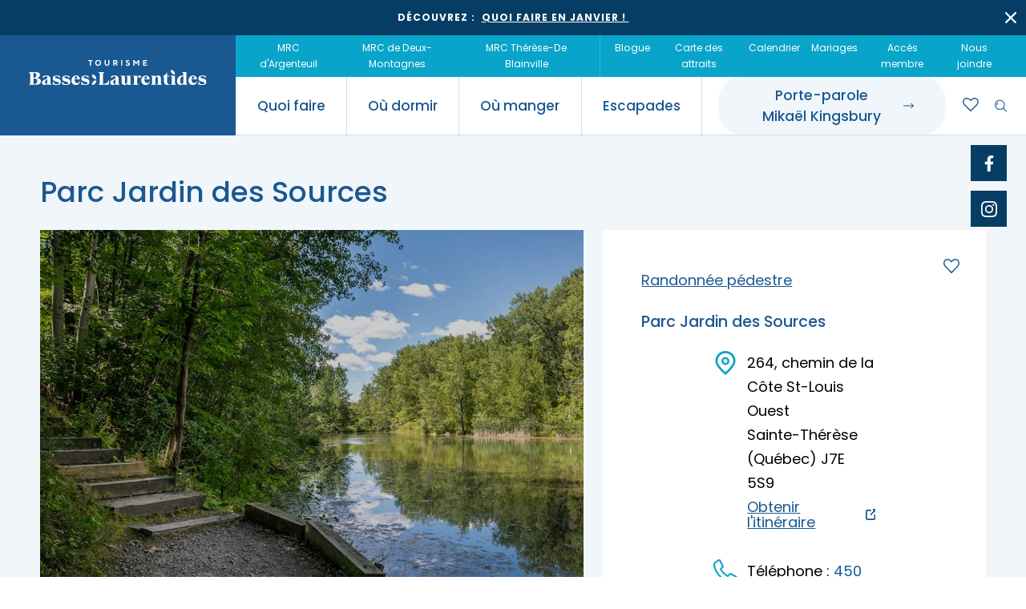

--- FILE ---
content_type: text/html; charset=utf-8
request_url: https://basseslaurentides.com/attrait-touristique/parc-jardin-des-sources
body_size: 41078
content:
 <!DOCTYPE html><html class="no-js" lang="fr" data-theme="winter"><head><style>.c-detailed-card__details-item { margin: 1rem 5rem 1rem 5rem !important; }  .c-footer__legal { padding-top: 3rem; } @media only screen and (max-width: 720px) { .c-footer__legal { font-size: small; padding-top: 4rem; } .c-detailed-card__details-item { margin: 0 !important; } }         .legal { text-align: justify; }	 .legal-header { padding-top: 2rem; }	 .parsley-errors-list { color: #f90e0e; list-style-type: none; } ul.o-list-bare--color a { color: #fff !important; } ul.o-list-bare--color span { color: #fff !important; } </style><meta charset="utf-8"><title>Parc Jardin des Sources et autres parcs de la région | Tourisme Basses-Laurentides</title><meta name="viewport" content="width=device-width, initial-scale=1"><meta name="description" content="Situé en plein coeur de la ville de Sainte-Thérèse, le Jardin des Sources est un espace vert parfait où pratiquer ..."><meta name="keywords" content="parc,randonnée,sainte-thérèse,marche"><meta name="author" content="Agence Arobas - Web & Numérique"><meta property="og:type" content="website"><meta property="og:title" content="Parc Jardin des Sources et autres parcs de la région | Tourisme Basses-Laurentides | Tourisme Basses-Laurentides"><meta property="og:description" content="Situé en plein coeur de la ville de Sainte-Thérèse, le Jardin des Sources est un espace vert parfait où pratiquer ..."><meta property="og:image" content="https://assets.orangium.com/api/assets/tourisme-basses-laurentides/358426329-687656090060474-1513444665659151690-n.jpg" /><meta property="og:url" content="https://basseslaurentides.com/attrait-touristique/parc-jardin-des-sources"><link rel="shortcut icon" href="/assets/assets/favicons/favicon.ico"><link rel="icon" type="image/png" sizes="16x16" href="/assets/assets/favicons/favicon-16x16.png"><link rel="icon" type="image/png" sizes="32x32" href="/assets/assets/favicons/favicon-32x32.png"><link rel="manifest" href="/assets/assets/favicons/manifest.json"><meta name="mobile-web-app-capable" content="yes"><meta name="theme-color" content="#FFFFFF"><meta name="application-name"><link rel="apple-touch-icon" sizes="180x180" href="/assets/assets/favicons/apple-touch-icon-180x180.png"><meta name="apple-mobile-web-app-capable" content="yes"><meta name="apple-mobile-web-app-status-bar-style" content="black-translucent"><meta name="apple-mobile-web-app-title"><meta name="msapplication-TileColor" content="#fff"><meta name="msapplication-config" content="/assets/assets/favicons/browserconfig.xml"><!-- <link href="/assets/styles/main.fe802d3c4620b8d4cf22.css" rel="stylesheet"> --> <link href="/assets/styles/main.23fbad0cf606d957b977.css" rel="stylesheet"><script id="cookieyes" type="text/javascript" src="https://cdn-cookieyes.com/client_data/f04cf2c46788e753db51292a/script.js"></script><style type="text/css">  body { --global-color-primary: #09A4C9; --global-color-secondary: #067A96; } </style><!-- Global site tag (gtag.js) - Google Analytics --><script async src=https://www.googletagmanager.com/gtag/js?id=G-5X9XSVLNX4></script><script>window.dataLayer = window.dataLayer || []; function gtag(){dataLayer.push(arguments);} gtag('js', new Date()); gtag('config', 'G-5X9XSVLNX4'); </script><!-- Facebook Pixel Code --><script>!function(f,b,e,v,n,t,s) {if(f.fbq)return;n=f.fbq=function(){n.callMethod? n.callMethod.apply(n,arguments):n.queue.push(arguments)}; if(!f._fbq)f._fbq=n;n.push=n;n.loaded=!0;n.version='2.0'; n.queue=[];t=b.createElement(e);t.async=!0; t.src=v;s=b.getElementsByTagName(e)[0]; s.parentNode.insertBefore(t,s)}(window, document,'script', 'https://connect.facebook.net/en_US/fbevents.js'); fbq('init', '556514801795892'); fbq('track', 'PageView'); </script><noscript><img height="1" width="1" style="display:none" src="https://www.facebook.com/tr?id=556514801795892&ev=PageView&noscript=1" /></noscript><!-- End Facebook Pixel Code --><!-- Global site tag (gtag.js) - Google Ads: 857615187 --><script async src="https://www.googletagmanager.com/gtag/js?id=AW-857615187"></script><script>window.dataLayer = window.dataLayer || []; function gtag(){dataLayer.push(arguments);} gtag('js', new Date()); gtag('config', 'AW-857615187'); </script><!-- Google Analytics --><script async src='https://www.google-analytics.com/analytics.js'></script><script>window.ga=window.ga||function(){(ga.q = ga.q ||[]).push(arguments)};ga.l=+new Date; ga('create', 'UA-54461926-1', 'auto'); ga('send', 'pageview'); </script>                 <!-- End Google Analytics --> <!-- Google Ads Custom Events --><script>window.addEventListener('DOMContentLoaded', function() { (function($) { window.gtag_report_conversion = function(sendTo, url) {  var callback = function (ev) { if (typeof(url) != 'undefined') { window.location = url; } }; gtag('event', 'conversion', { 'send_to': sendTo, 'event_callback': callback }); return false; }; $('[data-gtag-member-website]').each(function() { $(this).on('click', function(ev){ window.gtag_report_conversion('AW-857615187/wXFgCODjuacDENPW-JgD'); }); }); $('[data-gtag-member-phone]').each(function() { $(this).on('click', function(ev){ window.gtag_report_conversion('AW-857615187/R3ciCOPjuacDENPW-JgD'); }); }); $('[data-gtag-member-email]').each(function() { $(this).on('click', function(ev){ window.gtag_report_conversion('AW-857615187/35DQCObjuacDENPW-JgD'); }); }); })(jQuery); }); </script><script src='/app_default/app-default.js'></script></head><body><div id="app" class="c-wrapper"><!-- Header --><header class="c-header" data-header><div class="c-announcement-bar is-hidden" data-announcement-bar><div class="c-announcement-bar__content"><div class="c-announcement-bar__text">D&eacute;couvrez :&nbsp; <a href="https://www.basseslaurentides.com/blogue/quoi-faire-en-janvier">Quoi faire en janvier !&nbsp;</a></div><a class="c-announcement-bar__close" href="#"><svg class="c-icon c-icon--small"><use xlink:href="/assets/assets/img/spritemap.svg#sprite-ic-fermer"></use></svg></a></div></div><div class="c-nav" data-desktop-nav data-sticky-header><div class="c-nav__logo"><a href="/"><img src="/assets/assets/img/logo-tourisme-basses-laurentides-blanc.svg" alt="Logo de Tourisme Basses-Laurentides, une région pleine d’activités, d’escapades et de découvertes sur la Rive-Nord et tout près de la région de Montréal."></a></div><div class="c-nav__menus"><div class="c-nav__menu-secondary"><ul class="o-list-inline u-margin-bottom-none"><!-- MRCs --><li class="o-list-inline__item"><a href="/mrc-argenteuil"><span>MRC d'Argenteuil</span></a></li><li class="o-list-inline__item"><a href="/mrc-deux-montagnes"><span>MRC de Deux-Montagnes</span></a></li><li class="o-list-inline__item"><a href="/mrc-therese-de-blainville"><span>MRC Thérèse-De Blainville</span></a></li></ul><ul class="o-list-inline u-margin-bottom-none"><li class="o-list-inline__item"><a href="/blogue-tourisme-activites"><span>Blogue</span></a></li><li class="o-list-inline__item"><a href="/publications-et-outils"><span>Carte des attraits</span></a></li><li class="o-list-inline__item"><a href="/calendrier-activites-festivals-evenements"><span>Calendrier</span></a></li><li class="o-list-inline__item"><a href="/Organisez-votre-ceremonie-de-mariage-de-reve-dans-les-Basses-Laurentides"><span>Mariages</span></a></li><li class="o-list-inline__item"><a href="/acces-membre"><span>Accès membre</span></a> </li><li class="o-list-inline__item"><a href="/nous-joindre"><span>Nous joindre</span></a></li></ul><!-- <ul class="o-list-inline u-margin-bottom-none"><li class="o-list-inline__item"><a href="#"><span>EN</span></a></li></ul> --> </div><div class="c-nav__menu-primary"><ul class="c-nav__main u-margin-none"><li class="has-submenu"><a href="#"><span>Quoi faire</span><svg class="c-icon"><use xlink:href="/assets/assets/img/spritemap.svg#sprite-ic-fleche-droite"></use></svg></a><div class="c-nav__submenu"><div class="o-container"><div class="o-layout"><div class="o-layout__item u-12/12 u-10/12@desktop u-push-1/12@desktop"><ul class="c-nav__submenu-links u-margin-none"><!-- what to do -->   <li><a href="/agrotourisme-saveurs-regionales"><img class="c-icon c-icon--large" src="https://assets.orangium.com/api/assets/tourisme-basses-laurentides/Content-whattodopage_ic-quoi-faire-agrotourisme.svg" alt="" data-svg-inject><span>Agrotourisme et saveurs régionales</span></a></li><li><a href="/festivals-evenements"><img class="c-icon c-icon--large" src="https://assets.orangium.com/api/assets/tourisme-basses-laurentides/Content-whattodopage_ic-quoi-faire-evenements.svg" alt="" data-svg-inject><span>Festivals et événements</span></a></li><li><a href="/culture-patrimoine"><img class="c-icon c-icon--large" src="https://assets.orangium.com/api/assets/tourisme-basses-laurentides/Content-whattodopage_ic-quoi-faire-culture-patrimoine.svg" alt="" data-svg-inject><span>Culture et patrimoine</span></a></li><li><a href="/magasinage"><img class="c-icon c-icon--large" src="https://assets.orangium.com/api/assets/tourisme-basses-laurentides/Content-whattodopage_ic-quoi-faire-magasinage.svg" alt="" data-svg-inject><span>Magasinage et achats locaux</span></a></li><li><a href="/nature-plein-air-activites-familiales"><img class="c-icon c-icon--large" src="https://assets.orangium.com/api/assets/tourisme-basses-laurentides/Content-whattodopage_ic-quoi-faire-nature.svg" alt="" data-svg-inject><span>Nature, plein air et activités familiales</span></a></li></ul></div></div></div></div></li><li class="has-submenu"><a href="#"><span>Où dormir</span><svg class="c-icon"><use xlink:href="/assets/assets/img/spritemap.svg#sprite-ic-fleche-droite"></use></svg></a><div class="c-nav__submenu"><div class="o-container"><div class="o-layout"><div class="o-layout__item u-12/12 u-10/12@desktop u-push-1/12@desktop"><ul class="c-nav__submenu-links u-margin-none"><!-- where to sleep --><li><a href="/bases-plein-air"><img class="c-icon c-icon--large" src="https://assets.orangium.com/api/assets/tourisme-basses-laurentides/Content-wheretosleeppage_ic-ou-dormir-bases-plein-air.svg" alt="" data-svg-inject><span>Bases de plein air</span></a></li><li><a href="/gites-bed-and-breakfast"><img class="c-icon c-icon--large" src="https://assets.orangium.com/api/assets/tourisme-basses-laurentides/Content-undefined_ic-ou-dormir-gites.svg" alt="" data-svg-inject><span>Location de gîte</span></a></li><li><a href="/terrains-campings-hebergements-insolites"><img class="c-icon c-icon--large" src="https://assets.orangium.com/api/assets/tourisme-basses-laurentides/Content-undefined_ic-ou-dormir-campings.svg" alt="" data-svg-inject><span>Campings et hébergements insolites</span></a></li><li><a href="/hotels-tourisme-affaires"><img class="c-icon c-icon--large" src="https://assets.orangium.com/api/assets/tourisme-basses-laurentides/Content-undefined_ic-ou-dormir-hotels.svg" alt="" data-svg-inject><span>Hôtels et motels</span></a></li><li><a href="/location-chalets"><img class="c-icon c-icon--large" src="https://assets.orangium.com/api/assets/tourisme-basses-laurentides/Content-wheretosleeppage_ic-ou-dormir-chalets.svg" alt="" data-svg-inject><span>Location de chalet</span></a></li></ul></div></div></div></div></li><li class="has-submenu"><a href="#"><span>Où manger</span><svg class="c-icon"><use xlink:href="/assets/assets/img/spritemap.svg#sprite-ic-fleche-droite"></use></svg></a><div class="c-nav__submenu"><div class="o-container"><div class="o-layout"><div class="o-layout__item u-12/12 u-10/12@desktop u-push-1/12@desktop"><ul class="c-nav__submenu-links u-margin-none"><!-- where to eat --><li><a href="/erablieres-cabanes-a-sucre"><img class="c-icon c-icon--large" src="https://assets.orangium.com/api/assets/tourisme-basses-laurentides/Content-wheretoeatpage_ic-ou-manger-erabliere.svg" alt="" data-svg-inject><span>Érablières</span></a></li>   <li><a href="/tables-terroir-champetres"><img class="c-icon c-icon--large" src="https://assets.orangium.com/api/assets/tourisme-basses-laurentides/Content-undefined_ic-ou-manger-terroir.svg" alt="" data-svg-inject><span>Tables du terroir et tables champêtres</span></a></li>   <li><a href="/pique-nique-pret-emporter"><img class="c-icon c-icon--large" src="https://assets.orangium.com/api/assets/tourisme-basses-laurentides/Content-undefined_ic-ou-manger-pique-nique.svg" alt="" data-svg-inject><span>Pique-nique et repas pour emporter</span></a></li>   <li><a href="/traiteurs-salles-reception-mariages"><img class="c-icon c-icon--large" src="https://assets.orangium.com/api/assets/tourisme-basses-laurentides/Content-undefined_ic-ou-manger-traiteurs.svg" alt="" data-svg-inject><span>Traiteurs et salles de réception</span></a></li>   <li><a href="/restaurants-rive-nord"><img class="c-icon c-icon--large" src="https://assets.orangium.com/api/assets/tourisme-basses-laurentides/Content-wheretoeatpage_ic-ou-manger-restaurants.svg" alt="" data-svg-inject><span>Restaurants</span></a></li>   </ul></div></div></div></div></li><li class="has-submenu"><a href="#"><span>Escapades</span><svg class="c-icon"><use xlink:href="/assets/assets/img/spritemap.svg#sprite-ic-fleche-droite"></use></svg></a><div class="c-nav__submenu u-padding-bottom-none">                        <div class="o-container"><div class="o-layout"><div class="o-layout__item u-12/12 u-10/12@desktop u-push-1/12@desktop"><ul class="c-nav__submenu-links u-margin-none"><!-- escapade --><li><a href="/escapades-decouvertes"><img class="c-icon c-icon--large" src="https://assets.orangium.com/api/assets/tourisme-basses-laurentides/Content-escapade_ic-escapade-decouverte.svg" alt="" data-svg-inject><span>Escapades découvertes</span></a></li>  <li><a href="/escapades-gourmandes"><img class="c-icon c-icon--large" src="https://assets.orangium.com/api/assets/tourisme-basses-laurentides/Content-escapade_ic-escapade-gourmande.svg" alt="" data-svg-inject><span>Escapades gourmandes</span></a></li>  <li><a href="/escapades-plein-air"><img class="c-icon c-icon--large" src="https://assets.orangium.com/api/assets/tourisme-basses-laurentides/Content-escapade_ic-escapade-plein-air.svg" alt="" data-svg-inject><span>Escapades plein air</span></a></li>  <li><a href="/escapades-familiales"><img class="c-icon c-icon--large" src="https://assets.orangium.com/api/assets/tourisme-basses-laurentides/Content-escapade_ic-escapade-famille.svg" alt="" data-svg-inject><span>Escapades familiales</span></a></li>  <li><a href="/escapades-bien-etre"><img class="c-icon c-icon--large" src="https://assets.orangium.com/api/assets/tourisme-basses-laurentides/Content-escapade_ic-escapade-bien-etre.svg" alt="" data-svg-inject><span>Escapades bien-être</span></a></li>  </ul></div></div></div> <div class="c-nav__special"><svg class="c-icon c-icon--medium"><use xlink:href="/assets/assets/img/spritemap.svg#sprite-ic-planificateur-escapade"></use></svg><span>Dénichez des idées d’escapades!</span><a href="/decouvrez-votre-escapade-preferee" class="c-button c-button--secondary"><span>Trouvez des escapades</span><div class="c-button__icon"><svg class="c-icon"><use xlink:href="/assets/assets/img/spritemap.svg#sprite-ic-fleche-droite"></use></svg></div></a></div> </div></li><li class="has-submenu has-redirect"><a href="/porte-parole-mikael-kingsbury" target="_self"><span>Porte-parole Mikaël&nbsp;Kingsbury</span><svg class="c-icon"><use xlink:href="/assets/assets/img/spritemap.svg#sprite-ic-fleche-droite"></use></svg></a></li></ul><ul class="c-nav__shortcuts u-margin-none"><li class="c-nav__shortcuts-btn"><a href="/porte-parole-mikael-kingsbury" class="c-button c-button--secondary"><span>Porte-parole Mikaël&nbsp;Kingsbury</span><div class="c-button__icon"><svg class="c-icon"><use xlink:href="/assets/assets/img/spritemap.svg#sprite-ic-fleche-droite"></use></svg></div></a></li><li><a href="/mes-favoris" class="c-bookmarks-btn c-icon"><span class="c-bookmarks-btn__count"></span></a></li><li><a href="#" data-search-btn><svg class="c-icon"><use xlink:href="/assets/assets/img/spritemap.svg#sprite-ic-recherche"></use></svg></a><div class="c-search" data-search><div class="o-container"><div class="o-layout"><div class="o-layout__item u-12/12 u-10/12@desktop u-push-1/12@desktop"><form id="search-form" action=""><div class="c-form__item u-margin-none"><input type="text" placeholder="Que cherchez-vous?" class="c-search__input c-form__input c-form__input--search"><a href="#" class="c-search__clear"><svg class="c-icon c-icon--small c-icon--white"><use xlink:href="/assets/assets/img/spritemap.svg#sprite-ic-fermer"></use></svg></a><button type="submit" class="c-search__submit"><svg class="c-icon c-icon--white"><use xlink:href="/assets/assets/img/spritemap.svg#sprite-ic-recherche"></use></svg></button></div></form></div></div></div></div></li><li class="c-nav__burger"><div class="c-icon-burger" data-burger-icon><span></span></div></li></ul></div></div><div class="c-header__follow-sc"><a href="https://www.facebook.com/TourismeBassesLaurentides" target="_blank" class="c-button-sc"><svg class="c-icon"><use xlink:href="/assets/assets/img/spritemap.svg#sprite-ic-social-facebook"></use></svg></a><a href="https://www.instagram.com/tourismebasses_laurentides/" target="_blank" class="c-button-sc"><svg class="c-icon"><use xlink:href="/assets/assets/img/spritemap.svg#sprite-ic-social-instagram"></use></svg></a></div></div><div class="c-nav__mobile" data-mobile-nav><div class="o-container u-padding-horizontal-none"><div class="o-layout"><div class="o-layout__item u-12/12" data-mobile-nav-inner></div></div></div></div></header><section class="c-charms-description u-padding-vertical-large u-padding-bottom-huge@desktop u-bgcolor-light-blue"><div class="o-container"><div class="o-layout"><div class="o-layout__item u-12/12"><h1>Parc Jardin des Sources</h1></div></div><div class="o-layout"><div class="o-layout__item u-12/12 u-7/12@desktop u-margin-bottom-large u-margin-bottom-none@desktop"> <div class="c-image-carousel u-margin-bottom-large" data-image-carousel><div class="swiper"><div class="swiper-wrapper"><div class="swiper-slide"><div class="c-image-carousel__img"><img src="https://assets.orangium.com/api/assets/tourisme-basses-laurentides/358426329-687656090060474-1513444665659151690-n.jpg" alt="Parc Jardin des Sources"></div></div></div></div></div><div class="c-detailed-card__wrapper c-detailed-card__wrapper--mobile u-margin-bottom"><div class="c-detailed-card c-detailed-card--white"><div class="c-detailed-card__details"><div class="c-detailed-card__details-links u-padding-bottom cat_links"><!-- what to do sub cat, where to sccleep and eat cat --><a href="/nature-plein-air-activites-familiales/randonnee-pedestre-marche">Randonnée pédestre</a>  </div>  <div class="c-detailed-card__details-adresses"><h3>Parc Jardin des Sources</h4><div class="c-detailed-card__details-item"><div class="c-detailed-card__details-item__icon"><svg class="c-icon c-icon--medium"><use xlink:href="/assets/assets/img/spritemap.svg#sprite-ic-map"></use></svg></div><div class="c-detailed-card__details-item__description"><p>264, chemin de la Côte St-Louis Ouest Sainte-Thérèse (Québec) J7E 5S9  <br/><a href="https://www.google.com/maps/place/Parc+du+Jardin+des+Sources/@45.6465008,-73.8597245,17z/data=!3m1!4b1!4m5!3m4!1s0x4cc928719602660d:0x106310daf37cb743!8m2!3d45.6465008!4d-73.8575358" target="_blank" class="c-detailed-card__details-item__external-link">Obtenir l'itinéraire </a></p></div></div><div class="c-detailed-card__details-item"><div class="c-detailed-card__details-item__icon"><svg class="c-icon c-icon--medium"><use xlink:href="/assets/assets/img/spritemap.svg#sprite-ic-telephone"></use></svg></div><div class="c-detailed-card__details-item__description"><p>Téléphone : <a href="tel:450 434-1440" data-gtag-member-phone>450 434-1440</a></p></div></div></div></div><div class="c-button-bookmark" data-bookmark-content-type="attraction" data-bookmark-content-id="Parcdujardindessources"></div></div></div><h3 class="u-h-underline u-padding-top">Description</h3><div class="c-rich-text"><p>Le Jardin des Sources est un milieu naturel riche et diversifi&eacute;, tant au niveau de la flore que de la faune qui s&rsquo;y abritent. Il suffit d&rsquo;une balade dans ses sentiers pour y d&eacute;couvrir plusieurs esp&egrave;ces d&rsquo;arbres et de plantes herbac&eacute;es ainsi qu&#39;une grande vari&eacute;t&eacute; d&rsquo;oiseaux et de mammif&egrave;res.</p><p>Situ&eacute; en plein coeur de la <a href="/ville-de-sainte-therese">ville de Sainte-Th&eacute;r&egrave;se</a>, c&#39;est un espace vert parfait o&ugrave; pratiquer diff&eacute;rentes activit&eacute;s et profiter de points de vue magnifiques.&nbsp;Gr&acirc;ce &agrave; l&rsquo;&eacute;quipement sportif&nbsp;Trekfit et&nbsp;Benchfit&nbsp;facile &agrave; utiliser sur le site, il est &eacute;galement possible de s&rsquo;entra&icirc;ner en plein air ! Un parcours destin&eacute; aux personnes en fauteuil roulant est &eacute;galement propos&eacute;. Les aires de d&eacute;tente plaisent quant &agrave; elles aux personnes en qu&ecirc;te de repos.</p><ul><li>Aire de pique-nique ou de d&eacute;tente</li><li>Sentier nature</li><li>Circuits d&#39;entra&icirc;nement Trkfit et Benchfit</li></ul><p>Le parc est accessible par le Chemin de la C&ocirc;te-Saint-Louis Ouest ou le boulevard des Mille-&Icirc;les Est.&nbsp;Le site est facilement accessible en voiture, &agrave; bicyclette ou &agrave; pied par le chemin de la C&ocirc;te-Saint-Louis, ou par des acc&egrave;s pi&eacute;tonniers et des sentiers situ&eacute;s sur le boulevard des Mille-&Icirc;les Est et sur la rue Saint-Charles.</p></div><h3 class="u-h-underline u-padding-top">Partager</h3><ul class="o-list-inline u-margin-bottom-none" data-share><li class="o-list-inline__item"><a href="#" class="c-button-sc" data-share-item="facebook"><svg class="c-icon"><use xlink:href="/assets/assets/img/spritemap.svg#sprite-ic-social-facebook"></use></svg></a></li><li class="o-list-inline__item"><a href="#" class="c-button-sc" data-share-item="twitter"><svg class="c-icon"><use xlink:href="/assets/assets/img/spritemap.svg#sprite-ic-social-twitter"></use></svg></a></li><li class="o-list-inline__item"><a href="#" class="c-button-sc" data-share-item="pinterest" data-share-img="https://source.unsplash.com/DIZBFTl7c-A/300x300"><svg class="c-icon"><use xlink:href="/assets/assets/img/spritemap.svg#sprite-ic-social-pinterest"></use></svg></a></li><li class="o-list-inline__item"><a href="#" class="c-button-sc" data-share-item="email"><svg class="c-icon"><use xlink:href="/assets/assets/img/spritemap.svg#sprite-ic-social-courriel"></use></svg></a></li><li class="o-list-inline__item"><a href="#" class="c-button-sc" data-print-page><svg class="c-icon"><use xlink:href="/assets/assets/img/spritemap.svg#sprite-ic-impression"></use></svg></a></li></ul></div><div class="o-layout__item u-12/12 u-5/12@desktop"><div class="c-detailed-card__wrapper"><div class="c-detailed-card c-detailed-card--white c-detailed-card--sticky" data-sticky-card><div class="c-detailed-card__details"><div class="c-detailed-card__details-links u-padding-bottom cat_links"><!-- what to do sub cat, where to sleep and eat cat --><a href="/nature-plein-air-activites-familiales/randonnee-pedestre-marche">Randonnée pédestre</a>  </div><div class="c-detailed-card__details-adresses"><h3>Parc Jardin des Sources</h4><div class="c-detailed-card__details-item"><div class="c-detailed-card__details-item__icon"><svg class="c-icon c-icon--medium"><use xlink:href="/assets/assets/img/spritemap.svg#sprite-ic-map"></use></svg></div><div class="c-detailed-card__details-item__description"><p>264, chemin de la Côte St-Louis Ouest <br>Sainte-Thérèse (Québec) J7E 5S9  <br/><a href="https://www.google.com/maps/place/Parc+du+Jardin+des+Sources/@45.6465008,-73.8597245,17z/data=!3m1!4b1!4m5!3m4!1s0x4cc928719602660d:0x106310daf37cb743!8m2!3d45.6465008!4d-73.8575358" target="_blank" class="c-detailed-card__details-item__external-link">Obtenir l'itinéraire </a></p></div></div><div class="c-detailed-card__details-item"><div class="c-detailed-card__details-item__icon"><svg class="c-icon c-icon--medium"><use xlink:href="/assets/assets/img/spritemap.svg#sprite-ic-telephone"></use></svg></div><div class="c-detailed-card__details-item__description"><p>Téléphone : <a href="tel:450 434-1440" data-gtag-member-phone>450 434-1440</a></p></div></div></div></div><div class="c-button-bookmark" data-bookmark-content-type="attraction" data-bookmark-content-id="Parcdujardindessources"></div></div></div></div></div></div></section><section class="u-padding-vertical-huge"><div class="o-container"><div class="o-layout o-layout--center"><div class="o-layout__item u-12/12"><h5 class="c-heading-dashed">Découvrez les basses-laurentides</h5></div></div><div class="o-layout o-layout--center"><div class="o-layout__item u-12/12"><h2 class="u-h1">Attraits à proximité</h2></div></div></div><div class="c-bullet-carousel__wrapper u-margin-top" data-bullet-carousel><div class="o-container"><div class="o-layout"><div class="o-layout__item u-12/12"><div class="c-bullet-carousel"><div class="swiper"><div class="swiper-wrapper"><div class="swiper-slide bottom_img" id="f2faba9e-ba70-4479-9228-2407a70f52ce"><!-- <a href="/attrait-touristique/societe-arts-et-culture-de-saint-placide" class="c-card-primary c-card-primary--light"> --> <a href="/attrait-touristique/societe-arts-et-culture-de-saint-placide" class="c-card-primary c-card-primary--light"><div class="c-card__inner"><div class="c-card-primary__body"><div class="c-card-primary__pic"><img class="lazyload" data-src="https://assets.orangium.com/api/assets/tourisme-basses-laurentides/337157873-558345339438611-8927429716817261198-n.jpg" alt="Spectacle extérieur"></div><div class="c-card-primary__footer"><div class="c-card-primary__footer-text"><p>Société Arts et Culture de Saint-Placide</p><p class="c-card-primary__footer-icon"><svg class="c-icon c-icon--small u-color-primary"><use xlink:href="/assets/assets/img/spritemap.svg#sprite-ic-map"></use></svg><small>Saint-Placide</small></p></div><div class="c-button-arrow"><svg class="c-icon"><use xlink:href="/assets/assets/img/spritemap.svg#sprite-ic-fleche-droite"></use></svg></div></div></div></div><div class="c-button-bookmark" data-bookmark-content-type="attraction" data-bookmark-content-id="Societeartsetculturedesaintplacide"></div></a></div><div class="swiper-slide bottom_img" id="d273b169-8f0d-4c9f-a66d-c1c7ce0cd4d5"><!-- <a href="/attrait-touristique/bistro-la-dent-sucree" class="c-card-primary c-card-primary--gold-member"> --> <a href="/attrait-touristique/bistro-la-dent-sucree" class="c-card-primary c-card-primary--light"><div class="c-card__inner"><div class="c-card-primary__body"><div class="c-card-primary__pic"><img class="lazyload" data-src="https://assets.orangium.com/api/assets/tourisme-basses-laurentides/169095930-1830718370423942-33668363841626818-n.jpg" alt="Bistro La dent sucré repas intérieur"></div><div class="c-card-primary__footer"><div class="c-card-primary__footer-text"><p>Bistro La Dent Sucrée</p><p class="c-card-primary__footer-icon"><svg class="c-icon c-icon--small u-color-primary"><use xlink:href="/assets/assets/img/spritemap.svg#sprite-ic-map"></use></svg><small>Saint-Eustache</small></p></div><div class="c-button-arrow"><svg class="c-icon"><use xlink:href="/assets/assets/img/spritemap.svg#sprite-ic-fleche-droite"></use></svg></div></div></div></div><div class="c-button-bookmark" data-bookmark-content-type="attraction" data-bookmark-content-id="bistroLaDentSucree"></div></a></div><div class="swiper-slide bottom_img" id="ab5467e1-215b-48e0-bbef-14462ba6c628"><!-- <a href="/attrait-touristique/camping-municipal-et-marina-de-brownsburg-chatham" class="c-card-primary c-card-primary--gold-member"> --> <a href="/attrait-touristique/camping-municipal-et-marina-de-brownsburg-chatham" class="c-card-primary c-card-primary--light"><div class="c-card__inner"><div class="c-card-primary__body"><div class="c-card-primary__pic"><img class="lazyload" data-src="https://assets.orangium.com/api/assets/tourisme-basses-laurentides/camping-09072024-383-lr-1-.jpg" alt="Marina de Brownsburg Chatham"></div><div class="c-card-primary__footer"><div class="c-card-primary__footer-text"><p>Camping Municipal et Marina de Brownsburg Chatham</p><p class="c-card-primary__footer-icon"><svg class="c-icon c-icon--small u-color-primary"><use xlink:href="/assets/assets/img/spritemap.svg#sprite-ic-map"></use></svg><small>Brownsburg-Chatham</small></p></div><div class="c-button-arrow"><svg class="c-icon"><use xlink:href="/assets/assets/img/spritemap.svg#sprite-ic-fleche-droite"></use></svg></div></div></div></div><div class="c-button-bookmark" data-bookmark-content-type="attraction" data-bookmark-content-id="campingMunicipaletMarinadeBrownsburgChatham"></div></a></div><div class="swiper-slide bottom_img" id="c6cbfd55-c986-4f68-b2e8-8b92ae423c89"><!-- <a href="/attrait-touristique/ecopod-kujuk-a-louer-au-camping-municipal-et-marina-de-brownsburg-chatham" class="c-card-primary c-card-primary--gold-member"> --> <a href="/attrait-touristique/ecopod-kujuk-a-louer-au-camping-municipal-et-marina-de-brownsburg-chatham" class="c-card-primary c-card-primary--light"><div class="c-card__inner"><div class="c-card-primary__body"><div class="c-card-primary__pic"><img class="lazyload" data-src="https://assets.orangium.com/api/assets/tourisme-basses-laurentides/kujuk2023-01-2-.jpg" alt="Kujuk vu de l'extérieur"></div><div class="c-card-primary__footer"><div class="c-card-primary__footer-text"><p>Écopod Kujuk à louer au Camping Municipal et Marina de Brownsburg Chatham</p><p class="c-card-primary__footer-icon"><svg class="c-icon c-icon--small u-color-primary"><use xlink:href="/assets/assets/img/spritemap.svg#sprite-ic-map"></use></svg><small>Brownsburg-Chatham</small></p></div><div class="c-button-arrow"><svg class="c-icon"><use xlink:href="/assets/assets/img/spritemap.svg#sprite-ic-fleche-droite"></use></svg></div></div></div></div><div class="c-button-bookmark" data-bookmark-content-type="attraction" data-bookmark-content-id="ecopodKujukAlouerAuCampingMunicipalEtMarinaDeBrownsburgChatham"></div></a></div><div class="swiper-slide bottom_img" id="c1d5bfa8-b74b-4d67-9a30-58e007b3ad56"><!-- <a href="/attrait-touristique/cabane-a-pommes-labonte-de-la-pomme" class="c-card-primary c-card-primary--gold-member"> --> <a href="/attrait-touristique/cabane-a-pommes-labonte-de-la-pomme" class="c-card-primary c-card-primary--light"><div class="c-card__inner"><div class="c-card-primary__body"><div class="c-card-primary__pic"><img class="lazyload" data-src="https://assets.orangium.com/api/assets/tourisme-basses-laurentides/csbane-a-pommes-sucre-apple-sugar-shack-labonte-de-la-pomme-during-winter-season-with-snow-002-1-.jpg" alt="Cabane à pomme vu de l'extérieur"></div><div class="c-card-primary__footer"><div class="c-card-primary__footer-text"><p>Cabane à Pommes à l’érable de Labonté de la pomme</p><p class="c-card-primary__footer-icon"><svg class="c-icon c-icon--small u-color-primary"><use xlink:href="/assets/assets/img/spritemap.svg#sprite-ic-map"></use></svg><small>Oka</small></p></div><div class="c-button-arrow"><svg class="c-icon"><use xlink:href="/assets/assets/img/spritemap.svg#sprite-ic-fleche-droite"></use></svg></div></div></div></div><div class="c-button-bookmark" data-bookmark-content-type="attraction" data-bookmark-content-id="cabaneaPommesLabonteDeLaPomme"></div></a></div><div class="swiper-slide bottom_img" id="97fa900a-6557-4e14-8249-e9d93c005073"><!-- <a href="/attrait-touristique/harmonie-gourmande-art-de-la-table" class="c-card-primary c-card-primary--light"> --> <a href="/attrait-touristique/harmonie-gourmande-art-de-la-table" class="c-card-primary c-card-primary--light"><div class="c-card__inner"><div class="c-card-primary__body"><div class="c-card-primary__pic"><img class="lazyload" data-src="https://assets.orangium.com/api/assets/tourisme-basses-laurentides/orange-bistro-aux-lubies-maison-gourmande.jpg" alt="Carré au dattes et thé"></div><div class="c-card-primary__footer"><div class="c-card-primary__footer-text"><p>Harmonie Gourmande, Art de la table</p><p class="c-card-primary__footer-icon"><svg class="c-icon c-icon--small u-color-primary"><use xlink:href="/assets/assets/img/spritemap.svg#sprite-ic-map"></use></svg><small>Lachute</small></p></div><div class="c-button-arrow"><svg class="c-icon"><use xlink:href="/assets/assets/img/spritemap.svg#sprite-ic-fleche-droite"></use></svg></div></div></div></div><div class="c-button-bookmark" data-bookmark-content-type="attraction" data-bookmark-content-id="Bistroauxlubies"></div></a></div><div class="swiper-slide bottom_img" id="e5073423-4ff3-4ba6-a769-c4fcd3a76557"><!-- <a href="/attrait-touristique/parc-national-d-oka-sepaq" class="c-card-primary c-card-primary--gold-member"> --> <a href="/attrait-touristique/parc-national-d-oka-sepaq" class="c-card-primary c-card-primary--light"><div class="c-card__inner"><div class="c-card-primary__body"><div class="c-card-primary__pic"><img class="lazyload" data-src="https://assets.orangium.com/api/assets/tourisme-basses-laurentides/291630828-405454124959743-7908446429558527846-n.jpg" alt=""></div><div class="c-card-primary__footer"><div class="c-card-primary__footer-text"><p>Parc National d’Oka (Sepaq)</p><p class="c-card-primary__footer-icon"><svg class="c-icon c-icon--small u-color-primary"><use xlink:href="/assets/assets/img/spritemap.svg#sprite-ic-map"></use></svg><small>Oka</small></p></div><div class="c-button-arrow"><svg class="c-icon"><use xlink:href="/assets/assets/img/spritemap.svg#sprite-ic-fleche-droite"></use></svg></div></div></div></div><div class="c-button-bookmark" data-bookmark-content-type="attraction" data-bookmark-content-id="parcNationaldOkaSepaq"></div></a></div><div class="swiper-slide bottom_img" id="fc424450-039b-46a0-adc9-a79d43386a2b"><!-- <a href="/attrait-touristique/cabane-a-sucre-constantin" class="c-card-primary c-card-primary--gold-member"> --> <a href="/attrait-touristique/cabane-a-sucre-constantin" class="c-card-primary c-card-primary--light"><div class="c-card__inner"><div class="c-card-primary__body"><div class="c-card-primary__pic"><img class="lazyload" data-src="https://assets.orangium.com/api/assets/tourisme-basses-laurentides/cabane-a-sucre-constantin-sucrerie-d-antan.jpg" alt="Cabane à sucre Constantin vue de l'extérieur"></div><div class="c-card-primary__footer"><div class="c-card-primary__footer-text"><p>Cabane à sucre Constantin</p><p class="c-card-primary__footer-icon"><svg class="c-icon c-icon--small u-color-primary"><use xlink:href="/assets/assets/img/spritemap.svg#sprite-ic-map"></use></svg><small>Saint-Eustache</small></p></div><div class="c-button-arrow"><svg class="c-icon"><use xlink:href="/assets/assets/img/spritemap.svg#sprite-ic-fleche-droite"></use></svg></div></div></div></div><div class="c-button-bookmark" data-bookmark-content-type="attraction" data-bookmark-content-id="cabaneaSucreConstantin"></div></a></div><div class="swiper-slide bottom_img" id="371f2b35-60c2-48ab-a990-f754c9514e10"><!-- <a href="/attrait-touristique/hotel-chalet-le-finlandais" class="c-card-primary c-card-primary--light"> --> <a href="/attrait-touristique/hotel-chalet-le-finlandais" class="c-card-primary c-card-primary--light"><div class="c-card__inner"><div class="c-card-primary__body"><div class="c-card-primary__pic"><img class="lazyload" data-src="https://assets.orangium.com/api/assets/tourisme-basses-laurentides/426751634-122119018958194338-3139221688822046149-n.jpg" alt="Hôtel chalet Le Finlandais"></div><div class="c-card-primary__footer"><div class="c-card-primary__footer-text"><p>Hôtel le Rivage</p><p class="c-card-primary__footer-icon"><svg class="c-icon c-icon--small u-color-primary"><use xlink:href="/assets/assets/img/spritemap.svg#sprite-ic-map"></use></svg><small>Rosemère</small></p></div><div class="c-button-arrow"><svg class="c-icon"><use xlink:href="/assets/assets/img/spritemap.svg#sprite-ic-fleche-droite"></use></svg></div></div></div></div><div class="c-button-bookmark" data-bookmark-content-type="attraction" data-bookmark-content-id="hotelChaletLeFinlandais"></div></a></div><div class="swiper-slide bottom_img" id="6afbfbac-2ec7-427a-8250-f72da972d3f9"><!-- <a href="/attrait-touristique/parc-jardin-des-sources" class="c-card-primary c-card-primary--light"> --> <a href="/attrait-touristique/parc-jardin-des-sources" class="c-card-primary c-card-primary--light"><div class="c-card__inner"><div class="c-card-primary__body"><div class="c-card-primary__pic"><img class="lazyload" data-src="https://assets.orangium.com/api/assets/tourisme-basses-laurentides/358426329-687656090060474-1513444665659151690-n.jpg" alt="Parc Jardin des Sources"></div><div class="c-card-primary__footer"><div class="c-card-primary__footer-text"><p>Parc Jardin des Sources</p><p class="c-card-primary__footer-icon"><svg class="c-icon c-icon--small u-color-primary"><use xlink:href="/assets/assets/img/spritemap.svg#sprite-ic-map"></use></svg><small>Sainte-Thérèse</small></p></div><div class="c-button-arrow"><svg class="c-icon"><use xlink:href="/assets/assets/img/spritemap.svg#sprite-ic-fleche-droite"></use></svg></div></div></div></div><div class="c-button-bookmark" data-bookmark-content-type="attraction" data-bookmark-content-id="Parcdujardindessources"></div></a></div><div class="swiper-slide bottom_img" id="bd08f813-520b-4b2d-9e89-174590fc02cb"><!-- <a href="/attrait-touristique/camping-l-escale" class="c-card-primary c-card-primary--light"> --> <a href="/attrait-touristique/camping-l-escale" class="c-card-primary c-card-primary--light"><div class="c-card__inner"><div class="c-card-primary__body"><div class="c-card-primary__pic"><img class="lazyload" data-src="https://assets.orangium.com/api/assets/tourisme-basses-laurentides/presqu-ile-camping-l-escale.jpg" alt="Presque île du camping l'Escale"></div><div class="c-card-primary__footer"><div class="c-card-primary__footer-text"><p>Camping L'Escale</p><p class="c-card-primary__footer-icon"><svg class="c-icon c-icon--small u-color-primary"><use xlink:href="/assets/assets/img/spritemap.svg#sprite-ic-map"></use></svg><small>Pointe-Calumet</small></p></div><div class="c-button-arrow"><svg class="c-icon"><use xlink:href="/assets/assets/img/spritemap.svg#sprite-ic-fleche-droite"></use></svg></div></div></div></div><div class="c-button-bookmark" data-bookmark-content-type="attraction" data-bookmark-content-id="campingLescale"></div></a></div><div class="swiper-slide bottom_img" id="240779c1-44e7-469c-83ab-6ecde92b7ae1"><!-- <a href="/attrait-touristique/cidrerie-lacroix" class="c-card-primary c-card-primary--gold-member"> --> <a href="/attrait-touristique/cidrerie-lacroix" class="c-card-primary c-card-primary--light"><div class="c-card__inner"><div class="c-card-primary__body"><div class="c-card-primary__pic"><img class="lazyload" data-src="https://assets.orangium.com/api/assets/tourisme-basses-laurentides/pat1390.jpg" alt="Cidrerie Lacroix - Verger & Table Gourmande"></div><div class="c-card-primary__footer"><div class="c-card-primary__footer-text"><p>Cidrerie Lacroix - Verger & Table Gourmande</p><p class="c-card-primary__footer-icon"><svg class="c-icon c-icon--small u-color-primary"><use xlink:href="/assets/assets/img/spritemap.svg#sprite-ic-map"></use></svg><small>Saint-Joseph-du-Lac</small></p></div><div class="c-button-arrow"><svg class="c-icon"><use xlink:href="/assets/assets/img/spritemap.svg#sprite-ic-fleche-droite"></use></svg></div></div></div></div><div class="c-button-bookmark" data-bookmark-content-type="attraction" data-bookmark-content-id="cidrerieLacroix"></div></a></div><div class="swiper-slide bottom_img" id="78cb503f-53a3-4f5d-8325-ac56fd55d54c"><!-- <a href="/attrait-touristique/auberge-abbaye-doka" class="c-card-primary c-card-primary--gold-member"> --> <a href="/attrait-touristique/auberge-abbaye-doka" class="c-card-primary c-card-primary--light"><div class="c-card__inner"><div class="c-card-primary__body"><div class="c-card-primary__pic"><img class="lazyload" data-src="https://assets.orangium.com/api/assets/tourisme-basses-laurentides/dsc05120-hdr-edit-1-.jpg" alt="Chambre à l'auberge Abbaye d'Oka"></div><div class="c-card-primary__footer"><div class="c-card-primary__footer-text"><p>Auberge Abbaye d'Oka</p><p class="c-card-primary__footer-icon"><svg class="c-icon c-icon--small u-color-primary"><use xlink:href="/assets/assets/img/spritemap.svg#sprite-ic-map"></use></svg><small>Oka</small></p></div><div class="c-button-arrow"><svg class="c-icon"><use xlink:href="/assets/assets/img/spritemap.svg#sprite-ic-fleche-droite"></use></svg></div></div></div></div><div class="c-button-bookmark" data-bookmark-content-type="attraction" data-bookmark-content-id="aubergeAbbayedOka"></div></a></div><div class="swiper-slide bottom_img" id="762e6c68-4225-4622-a552-44eca4e1eba2"><!-- <a href="/attrait-touristique/farsa-salles-de-reception" class="c-card-primary c-card-primary--gold-member"> --> <a href="/attrait-touristique/farsa-salles-de-reception" class="c-card-primary c-card-primary--light"><div class="c-card__inner"><div class="c-card-primary__body"><div class="c-card-primary__pic"><img class="lazyload" data-src="https://assets.orangium.com/api/assets/tourisme-basses-laurentides/salle-farsa.jpg" alt="Farsa Cabane à sucre et Salles de réception"></div><div class="c-card-primary__footer"><div class="c-card-primary__footer-text"><p>Farsa Cabane à sucre et Salles de réception</p><p class="c-card-primary__footer-icon"><svg class="c-icon c-icon--small u-color-primary"><use xlink:href="/assets/assets/img/spritemap.svg#sprite-ic-map"></use></svg><small>Saint-Eustache</small></p></div><div class="c-button-arrow"><svg class="c-icon"><use xlink:href="/assets/assets/img/spritemap.svg#sprite-ic-fleche-droite"></use></svg></div></div></div></div><div class="c-button-bookmark" data-bookmark-content-type="attraction" data-bookmark-content-id="farsaSallesDeReception"></div></a></div><div class="swiper-slide bottom_img" id="dc531127-b99e-4483-b209-3777134bcced"><!-- <a href="/attrait-touristique/labonte-de-la-pomme" class="c-card-primary c-card-primary--gold-member"> --> <a href="/attrait-touristique/labonte-de-la-pomme" class="c-card-primary c-card-primary--light"><div class="c-card__inner"><div class="c-card-primary__body"><div class="c-card-primary__pic"><img class="lazyload" data-src="https://assets.orangium.com/api/assets/tourisme-basses-laurentides/labonte-de-la-pomme-verger.jpg" alt="Labonté de la Pomme - Verger - Cidrerie - Cabane à pommes"></div><div class="c-card-primary__footer"><div class="c-card-primary__footer-text"><p>Labonté de la pomme Verger & Cidrerie & Cabane à Pommes</p><p class="c-card-primary__footer-icon"><svg class="c-icon c-icon--small u-color-primary"><use xlink:href="/assets/assets/img/spritemap.svg#sprite-ic-map"></use></svg><small>Oka</small></p></div><div class="c-button-arrow"><svg class="c-icon"><use xlink:href="/assets/assets/img/spritemap.svg#sprite-ic-fleche-droite"></use></svg></div></div></div></div><div class="c-button-bookmark" data-bookmark-content-type="attraction" data-bookmark-content-id="Labontedelapomme"></div></a></div><div class="swiper-slide bottom_img" id="d49fd498-f911-4072-9caf-0667757ecfc4"><!-- <a href="/attrait-touristique/imperia-hotel-suites" class="c-card-primary c-card-primary--light"> --> <a href="/attrait-touristique/imperia-hotel-suites" class="c-card-primary c-card-primary--light"><div class="c-card__inner"><div class="c-card-primary__body"><div class="c-card-primary__pic"><img class="lazyload" data-src="https://assets.orangium.com/api/assets/tourisme-basses-laurentides/imperia-hotel.jpg" alt="Impéria Hôtel & Suites"></div><div class="c-card-primary__footer"><div class="c-card-primary__footer-text"><p>Impéria Hôtel & Suites</p><p class="c-card-primary__footer-icon"><svg class="c-icon c-icon--small u-color-primary"><use xlink:href="/assets/assets/img/spritemap.svg#sprite-ic-map"></use></svg><small>Saint-Eustache</small></p></div><div class="c-button-arrow"><svg class="c-icon"><use xlink:href="/assets/assets/img/spritemap.svg#sprite-ic-fleche-droite"></use></svg></div></div></div></div><div class="c-button-bookmark" data-bookmark-content-type="attraction" data-bookmark-content-id="Imperiahotelsuites"></div></a></div><div class="swiper-slide bottom_img" id="911355d4-2326-405f-9e17-e7ed9d6f4ba6"><!-- <a href="/attrait-touristique/la-magie-de-la-pomme" class="c-card-primary c-card-primary--gold-member"> --> <a href="/attrait-touristique/la-magie-de-la-pomme" class="c-card-primary c-card-primary--light"><div class="c-card__inner"><div class="c-card-primary__body"><div class="c-card-primary__pic"><img class="lazyload" data-src="https://assets.orangium.com/api/assets/tourisme-basses-laurentides/la-magie-de-la-pomme1.jpg" alt="Verger La Magie de la Pomme"></div><div class="c-card-primary__footer"><div class="c-card-primary__footer-text"><p>La Magie de la Pomme</p><p class="c-card-primary__footer-icon"><svg class="c-icon c-icon--small u-color-primary"><use xlink:href="/assets/assets/img/spritemap.svg#sprite-ic-map"></use></svg><small>Saint-Eustache</small></p></div><div class="c-button-arrow"><svg class="c-icon"><use xlink:href="/assets/assets/img/spritemap.svg#sprite-ic-fleche-droite"></use></svg></div></div></div></div><div class="c-button-bookmark" data-bookmark-content-type="attraction" data-bookmark-content-id="Lamagiedelapomme"></div></a></div><div class="swiper-slide bottom_img" id="cd30563a-40ac-4b4e-ab50-7d23d093c861"><!-- <a href="/attrait-touristique/marche-alphonse-pelerinage-randonnee-pedestre" class="c-card-primary c-card-primary--gold-member"> --> <a href="/attrait-touristique/marche-alphonse-pelerinage-randonnee-pedestre" class="c-card-primary c-card-primary--light"><div class="c-card__inner"><div class="c-card-primary__body"><div class="c-card-primary__pic"><img class="lazyload" data-src="https://assets.orangium.com/api/assets/tourisme-basses-laurentides/marche-d-alphonse.jpg" alt="La Marche d'Alphonse"></div><div class="c-card-primary__footer"><div class="c-card-primary__footer-text"><p>La marche d'Alphonse</p><p class="c-card-primary__footer-icon"><svg class="c-icon c-icon--small u-color-primary"><use xlink:href="/assets/assets/img/spritemap.svg#sprite-ic-map"></use></svg><small>Saint-Eustache</small></p></div><div class="c-button-arrow"><svg class="c-icon"><use xlink:href="/assets/assets/img/spritemap.svg#sprite-ic-fleche-droite"></use></svg></div></div></div></div><div class="c-button-bookmark" data-bookmark-content-type="attraction" data-bookmark-content-id="Lamarchedalphonse"></div></a></div><div class="swiper-slide bottom_img" id="b1b2e558-4907-435b-8cc0-c900c24812f9"><!-- <a href="/attrait-touristique/le-chemin-du-terroir" class="c-card-primary c-card-primary--gold-member"> --> <a href="/attrait-touristique/le-chemin-du-terroir" class="c-card-primary c-card-primary--light"><div class="c-card__inner"><div class="c-card-primary__body"><div class="c-card-primary__pic"><img class="lazyload" data-src="https://assets.orangium.com/api/assets/tourisme-basses-laurentides/chemin-du-terroir.jpg" alt="Le Chemin du Terroir"></div><div class="c-card-primary__footer"><div class="c-card-primary__footer-text"><p>Le Chemin du Terroir</p><p class="c-card-primary__footer-icon"><svg class="c-icon c-icon--small u-color-primary"><use xlink:href="/assets/assets/img/spritemap.svg#sprite-ic-map"></use></svg><small>Saint-Eustache</small></p></div><div class="c-button-arrow"><svg class="c-icon"><use xlink:href="/assets/assets/img/spritemap.svg#sprite-ic-fleche-droite"></use></svg></div></div></div></div><div class="c-button-bookmark" data-bookmark-content-type="attraction" data-bookmark-content-id="Lecheminduterroir"></div></a></div><div class="swiper-slide bottom_img" id="e100afe4-ff9f-47de-b27a-fa6046568d0f"><!-- <a href="/attrait-touristique/magasin-de-labbaye" class="c-card-primary c-card-primary--gold-member"> --> <a href="/attrait-touristique/magasin-de-labbaye" class="c-card-primary c-card-primary--light"><div class="c-card__inner"><div class="c-card-primary__body"><div class="c-card-primary__pic"><img class="lazyload" data-src="https://assets.orangium.com/api/assets/tourisme-basses-laurentides/12486010-1674593036162662-8508087526639152560-o.jpg" alt="Magasin de l'Abbaye d'Oka"></div><div class="c-card-primary__footer"><div class="c-card-primary__footer-text"><p>Magasin de l'Abbaye d'Oka</p><p class="c-card-primary__footer-icon"><svg class="c-icon c-icon--small u-color-primary"><use xlink:href="/assets/assets/img/spritemap.svg#sprite-ic-map"></use></svg><small>Oka</small></p></div><div class="c-button-arrow"><svg class="c-icon"><use xlink:href="/assets/assets/img/spritemap.svg#sprite-ic-fleche-droite"></use></svg></div></div></div></div><div class="c-button-bookmark" data-bookmark-content-type="attraction" data-bookmark-content-id="Magasindelabbaye"></div></a></div><div class="swiper-slide bottom_img" id="9b0ad782-cbdd-4e1e-8596-ed5dc5113d6d"><!-- <a href="/attrait-touristique/moulin-legare" class="c-card-primary c-card-primary--gold-member"> --> <a href="/attrait-touristique/moulin-legare" class="c-card-primary c-card-primary--light"><div class="c-card__inner"><div class="c-card-primary__body"><div class="c-card-primary__pic"><img class="lazyload" data-src="https://assets.orangium.com/api/assets/tourisme-basses-laurentides/221680902-2051794621626340-2203686213817624786-n-2-.jpg" alt="Moulin Légaré"></div><div class="c-card-primary__footer"><div class="c-card-primary__footer-text"><p>Moulin Légaré</p><p class="c-card-primary__footer-icon"><svg class="c-icon c-icon--small u-color-primary"><use xlink:href="/assets/assets/img/spritemap.svg#sprite-ic-map"></use></svg><small>Saint-Eustache</small></p></div><div class="c-button-arrow"><svg class="c-icon"><use xlink:href="/assets/assets/img/spritemap.svg#sprite-ic-fleche-droite"></use></svg></div></div></div></div><div class="c-button-bookmark" data-bookmark-content-type="attraction" data-bookmark-content-id="Moulinlegare"></div></a></div><div class="swiper-slide bottom_img" id="85e9a118-dfe8-40df-bcaf-a2b3ee9b4936"><!-- <a href="/attrait-touristique/a-belisle-et-fils-petits-fruits" class="c-card-primary c-card-primary--light"> --> <a href="/attrait-touristique/a-belisle-et-fils-petits-fruits" class="c-card-primary c-card-primary--light"><div class="c-card__inner"><div class="c-card-primary__body"><div class="c-card-primary__pic"><img class="lazyload" data-src="https://assets.orangium.com/api/assets/tourisme-basses-laurentides/fraisebec.jpg" alt="A. Bélisle & Fils"></div><div class="c-card-primary__footer"><div class="c-card-primary__footer-text"><p>A. Bélisle & Fils</p><p class="c-card-primary__footer-icon"><svg class="c-icon c-icon--small u-color-primary"><use xlink:href="/assets/assets/img/spritemap.svg#sprite-ic-map"></use></svg><small>Saint-Eustache</small></p></div><div class="c-button-arrow"><svg class="c-icon"><use xlink:href="/assets/assets/img/spritemap.svg#sprite-ic-fleche-droite"></use></svg></div></div></div></div><div class="c-button-bookmark" data-bookmark-content-type="attraction" data-bookmark-content-id="Abelisleetfils"></div></a></div><div class="swiper-slide bottom_img" id="3666e1a1-3bc5-4783-abb3-a91a4a59282a"><!-- <a href="/attrait-touristique/fraisebec" class="c-card-primary c-card-primary--light"> --> <a href="/attrait-touristique/fraisebec" class="c-card-primary c-card-primary--light"><div class="c-card__inner"><div class="c-card-primary__body"><div class="c-card-primary__pic"><img class="lazyload" data-src="https://assets.orangium.com/api/assets/tourisme-basses-laurentides/fraises.jpg" alt="FraiseBec"></div><div class="c-card-primary__footer"><div class="c-card-primary__footer-text"><p>FraiseBec</p><p class="c-card-primary__footer-icon"><svg class="c-icon c-icon--small u-color-primary"><use xlink:href="/assets/assets/img/spritemap.svg#sprite-ic-map"></use></svg><small>Sainte-Anne-des-Plaines</small></p></div><div class="c-button-arrow"><svg class="c-icon"><use xlink:href="/assets/assets/img/spritemap.svg#sprite-ic-fleche-droite"></use></svg></div></div></div></div><div class="c-button-bookmark" data-bookmark-content-type="attraction" data-bookmark-content-id="Fraisebec"></div></a></div><div class="swiper-slide bottom_img" id="8cc37d46-7aad-4b1f-b961-ee3272fc8649"><!-- <a href="/attrait-touristique/artisans-en-metiers-dart-st-eustache" class="c-card-primary c-card-primary--light"> --> <a href="/attrait-touristique/artisans-en-metiers-dart-st-eustache" class="c-card-primary c-card-primary--light"><div class="c-card__inner"><div class="c-card-primary__body"><div class="c-card-primary__pic"><img class="lazyload" data-src="https://assets.orangium.com/api/assets/tourisme-basses-laurentides/artisans-metiers-d-art.jpg" alt="Les Artisans en métiers d'art de Saint-Eustache"></div><div class="c-card-primary__footer"><div class="c-card-primary__footer-text"><p>Les Artisans en métiers d'art de Saint-Eustache</p><p class="c-card-primary__footer-icon"><svg class="c-icon c-icon--small u-color-primary"><use xlink:href="/assets/assets/img/spritemap.svg#sprite-ic-map"></use></svg><small>Saint-Eustache</small></p></div><div class="c-button-arrow"><svg class="c-icon"><use xlink:href="/assets/assets/img/spritemap.svg#sprite-ic-fleche-droite"></use></svg></div></div></div></div><div class="c-button-bookmark" data-bookmark-content-type="attraction" data-bookmark-content-id="Artisansenmetiersdartsteustache"></div></a></div><div class="swiper-slide bottom_img" id="78db015e-018e-4698-a784-684668e345ba"><!-- <a href="/attrait-touristique/route-8-microbrasserie" class="c-card-primary c-card-primary--gold-member"> --> <a href="/attrait-touristique/route-8-microbrasserie" class="c-card-primary c-card-primary--light"><div class="c-card__inner"><div class="c-card-primary__body"><div class="c-card-primary__pic"><img class="lazyload" data-src="https://assets.orangium.com/api/assets/tourisme-basses-laurentides/escapades-2021-56.jpg" alt="Microbrasserie Route 8"></div><div class="c-card-primary__footer"><div class="c-card-primary__footer-text"><p>Microbrasserie Route 8</p><p class="c-card-primary__footer-icon"><svg class="c-icon c-icon--small u-color-primary"><use xlink:href="/assets/assets/img/spritemap.svg#sprite-ic-map"></use></svg><small>Saint-Eustache</small></p></div><div class="c-button-arrow"><svg class="c-icon"><use xlink:href="/assets/assets/img/spritemap.svg#sprite-ic-fleche-droite"></use></svg></div></div></div></div><div class="c-button-bookmark" data-bookmark-content-type="attraction" data-bookmark-content-id="Route8microbrasserie"></div></a></div><div class="swiper-slide bottom_img" id="3ed26a5b-011c-49e7-980c-20ca617543cd"><!-- <a href="/attrait-touristique/vieux-saint-eustache" class="c-card-primary c-card-primary--gold-member"> --> <a href="/attrait-touristique/vieux-saint-eustache" class="c-card-primary c-card-primary--light"><div class="c-card__inner"><div class="c-card-primary__body"><div class="c-card-primary__pic"><img class="lazyload" data-src="https://assets.orangium.com/api/assets/tourisme-basses-laurentides/vse-vision.jpg" alt="Vieux-Saint-Eustache"></div><div class="c-card-primary__footer"><div class="c-card-primary__footer-text"><p>Patrimoine culturel Vieux-Saint-Eustache</p><p class="c-card-primary__footer-icon"><svg class="c-icon c-icon--small u-color-primary"><use xlink:href="/assets/assets/img/spritemap.svg#sprite-ic-map"></use></svg><small>Saint-Eustache</small></p></div><div class="c-button-arrow"><svg class="c-icon"><use xlink:href="/assets/assets/img/spritemap.svg#sprite-ic-fleche-droite"></use></svg></div></div></div></div><div class="c-button-bookmark" data-bookmark-content-type="attraction" data-bookmark-content-id="Vieuxsainteustache"></div></a></div><div class="swiper-slide bottom_img" id="ece587e0-6e17-4171-9b10-0fac7bee0990"><!-- <a href="/attrait-touristique/centre-dinterpretation-de-la-courge" class="c-card-primary c-card-primary--gold-member"> --> <a href="/attrait-touristique/centre-dinterpretation-de-la-courge" class="c-card-primary c-card-primary--light"><div class="c-card__inner"><div class="c-card-primary__body"><div class="c-card-primary__pic"><img class="lazyload" data-src="https://assets.orangium.com/api/assets/tourisme-basses-laurentides/2-2021-10-03-vignoble-vents-d-ange-dimanche-de-citrouille-photos-yanick-lesperance-tous-droits-reserves-2021-france-5-4-.jpg" alt="Centre d'interprétation de da courge"></div><div class="c-card-primary__footer"><div class="c-card-primary__footer-text"><p>Centre d'interprétation de la courge</p><p class="c-card-primary__footer-icon"><svg class="c-icon c-icon--small u-color-primary"><use xlink:href="/assets/assets/img/spritemap.svg#sprite-ic-map"></use></svg><small>Saint-Joseph-du-Lac</small></p></div><div class="c-button-arrow"><svg class="c-icon"><use xlink:href="/assets/assets/img/spritemap.svg#sprite-ic-fleche-droite"></use></svg></div></div></div></div><div class="c-button-bookmark" data-bookmark-content-type="attraction" data-bookmark-content-id="Centredinterpretationdelacourge"></div></a></div><div class="swiper-slide bottom_img" id="22e66f56-974b-48eb-bd2a-8b416b48f225"><!-- <a href="/attrait-touristique/espace-museal-du-manoir-globensky" class="c-card-primary c-card-primary--gold-member"> --> <a href="/attrait-touristique/espace-museal-du-manoir-globensky" class="c-card-primary c-card-primary--light"><div class="c-card__inner"><div class="c-card-primary__body"><div class="c-card-primary__pic"><img class="lazyload" data-src="https://assets.orangium.com/api/assets/tourisme-basses-laurentides/manoir-vse.jpg" alt="Espace Muséal du Manoir Globensky"></div><div class="c-card-primary__footer"><div class="c-card-primary__footer-text"><p>Espace Muséal du Manoir Globensky</p><p class="c-card-primary__footer-icon"><svg class="c-icon c-icon--small u-color-primary"><use xlink:href="/assets/assets/img/spritemap.svg#sprite-ic-map"></use></svg><small>Saint-Eustache</small></p></div><div class="c-button-arrow"><svg class="c-icon"><use xlink:href="/assets/assets/img/spritemap.svg#sprite-ic-fleche-droite"></use></svg></div></div></div></div><div class="c-button-bookmark" data-bookmark-content-type="attraction" data-bookmark-content-id="Espacemusealdumanoirglobensky"></div></a></div><div class="swiper-slide bottom_img" id="c6e6ecb5-ec92-4ccc-97b4-117ca1feae04"><!-- <a href="/attrait-touristique/maison-et-jardins-chenier-sauve" class="c-card-primary c-card-primary--gold-member"> --> <a href="/attrait-touristique/maison-et-jardins-chenier-sauve" class="c-card-primary c-card-primary--light"><div class="c-card__inner"><div class="c-card-primary__body"><div class="c-card-primary__pic"><img class="lazyload" data-src="https://assets.orangium.com/api/assets/tourisme-basses-laurentides/192768957-2009106919228444-8254157291674831454-n.jpg" alt="Maison et Jardins Chénier-Sauvé"></div><div class="c-card-primary__footer"><div class="c-card-primary__footer-text"><p>Maison et Jardins Chénier-Sauvé</p><p class="c-card-primary__footer-icon"><svg class="c-icon c-icon--small u-color-primary"><use xlink:href="/assets/assets/img/spritemap.svg#sprite-ic-map"></use></svg><small>Saint-Eustache</small></p></div><div class="c-button-arrow"><svg class="c-icon"><use xlink:href="/assets/assets/img/spritemap.svg#sprite-ic-fleche-droite"></use></svg></div></div></div></div><div class="c-button-bookmark" data-bookmark-content-type="attraction" data-bookmark-content-id="Maisonetjardinscheniersauve"></div></a></div><div class="swiper-slide bottom_img" id="ca2ac43c-eed1-4794-9b39-5de564bd293d"><!-- <a href="/attrait-touristique/abbaye-orthodoxe-de-la-protection-de-la-mere-de-dieu" class="c-card-primary c-card-primary--light"> --> <a href="/attrait-touristique/abbaye-orthodoxe-de-la-protection-de-la-mere-de-dieu" class="c-card-primary c-card-primary--light"><div class="c-card__inner"><div class="c-card-primary__body"><div class="c-card-primary__pic"><img class="lazyload" data-src="https://assets.orangium.com/api/assets/tourisme-basses-laurentides/img-2454.jpg" alt="Abbaye Orthodoxe De La Protection De La Mère De Dieu"></div><div class="c-card-primary__footer"><div class="c-card-primary__footer-text"><p>Abbaye Orthodoxe De La Protection De La Mère De Dieu</p><p class="c-card-primary__footer-icon"><svg class="c-icon c-icon--small u-color-primary"><use xlink:href="/assets/assets/img/spritemap.svg#sprite-ic-map"></use></svg><small>Wentworth</small></p></div><div class="c-button-arrow"><svg class="c-icon"><use xlink:href="/assets/assets/img/spritemap.svg#sprite-ic-fleche-droite"></use></svg></div></div></div></div><div class="c-button-bookmark" data-bookmark-content-type="attraction" data-bookmark-content-id="Abbayeorthodoxedelaprotectiondelamerededieu"></div></a></div><div class="swiper-slide bottom_img" id="f1cf0a4a-cb39-43eb-adf0-533409a28918"><!-- <a href="/attrait-touristique/domaine-du-petit-st-joseph" class="c-card-primary c-card-primary--light"> --> <a href="/attrait-touristique/domaine-du-petit-st-joseph" class="c-card-primary c-card-primary--light"><div class="c-card__inner"><div class="c-card-primary__body"><div class="c-card-primary__pic"><img class="lazyload" data-src="https://assets.orangium.com/api/assets/tourisme-basses-laurentides/domaine-petit-st-joseph.jpg" alt="Domaine du Petit St-Joseph"></div><div class="c-card-primary__footer"><div class="c-card-primary__footer-text"><p>Domaine du Petit St-Joseph</p><p class="c-card-primary__footer-icon"><svg class="c-icon c-icon--small u-color-primary"><use xlink:href="/assets/assets/img/spritemap.svg#sprite-ic-map"></use></svg><small>Saint-Joseph-du-Lac</small></p></div><div class="c-button-arrow"><svg class="c-icon"><use xlink:href="/assets/assets/img/spritemap.svg#sprite-ic-fleche-droite"></use></svg></div></div></div></div><div class="c-button-bookmark" data-bookmark-content-type="attraction" data-bookmark-content-id="Domainedupetitstjoseph"></div></a></div><div class="swiper-slide bottom_img" id="6b442ce8-90cd-4ccc-9dd0-44b4b3474cae"><!-- <a href="/attrait-touristique/abbaye-sainte-marie-des-deux-montagnes" class="c-card-primary c-card-primary--light"> --> <a href="/attrait-touristique/abbaye-sainte-marie-des-deux-montagnes" class="c-card-primary c-card-primary--light"><div class="c-card__inner"><div class="c-card-primary__body"><div class="c-card-primary__pic"><img class="lazyload" data-src="https://assets.orangium.com/api/assets/tourisme-basses-laurentides/abbaye-sainte-marie-deux-montagnes-contact-001-1.jpg" alt="Abbaye Sainte-Marie Des Deux-Montagnes"></div><div class="c-card-primary__footer"><div class="c-card-primary__footer-text"><p>Abbaye Sainte-Marie Des Deux-Montagnes</p><p class="c-card-primary__footer-icon"><svg class="c-icon c-icon--small u-color-primary"><use xlink:href="/assets/assets/img/spritemap.svg#sprite-ic-map"></use></svg><small>Sainte-Marthe-sur-le-Lac</small></p></div><div class="c-button-arrow"><svg class="c-icon"><use xlink:href="/assets/assets/img/spritemap.svg#sprite-ic-fleche-droite"></use></svg></div></div></div></div><div class="c-button-bookmark" data-bookmark-content-type="attraction" data-bookmark-content-id="Abbayesaintemariedesdeuxmontagnes"></div></a></div><div class="swiper-slide bottom_img" id="1c25c5cd-dd4c-4c98-9898-f01ca95e864f"><!-- <a href="/attrait-touristique/centrale-hydroelectrique-de-carillon" class="c-card-primary c-card-primary--light"> --> <a href="/attrait-touristique/centrale-hydroelectrique-de-carillon" class="c-card-primary c-card-primary--light"><div class="c-card__inner"><div class="c-card-primary__body"><div class="c-card-primary__pic"><img class="lazyload" data-src="https://assets.orangium.com/api/assets/tourisme-basses-laurentides/centrale-hydroelectrique-de-carillon-vue-de-l-exterieur.jpg" alt="Centrale Hydroélectrique de Carillon"></div><div class="c-card-primary__footer"><div class="c-card-primary__footer-text"><p>Centrale Hydroélectrique de Carillon</p><p class="c-card-primary__footer-icon"><svg class="c-icon c-icon--small u-color-primary"><use xlink:href="/assets/assets/img/spritemap.svg#sprite-ic-map"></use></svg><small>Saint-André-d'Argenteuil</small></p></div><div class="c-button-arrow"><svg class="c-icon"><use xlink:href="/assets/assets/img/spritemap.svg#sprite-ic-fleche-droite"></use></svg></div></div></div></div><div class="c-button-bookmark" data-bookmark-content-type="attraction" data-bookmark-content-id="Centralehydroelectriquedecarillon"></div></a></div><div class="swiper-slide bottom_img" id="14c1653d-4432-448e-899e-08fbf28639fb"><!-- <a href="/attrait-touristique/eglise-de-saint-eustache" class="c-card-primary c-card-primary--light"> --> <a href="/attrait-touristique/eglise-de-saint-eustache" class="c-card-primary c-card-primary--light"><div class="c-card__inner"><div class="c-card-primary__body"><div class="c-card-primary__pic"><img class="lazyload" data-src="https://assets.orangium.com/api/assets/tourisme-basses-laurentides/eglise-de-st-eustache.jpg" alt="Église de Saint-Eustache"></div><div class="c-card-primary__footer"><div class="c-card-primary__footer-text"><p>Église de Saint-Eustache</p><p class="c-card-primary__footer-icon"><svg class="c-icon c-icon--small u-color-primary"><use xlink:href="/assets/assets/img/spritemap.svg#sprite-ic-map"></use></svg><small>Saint-Eustache</small></p></div><div class="c-button-arrow"><svg class="c-icon"><use xlink:href="/assets/assets/img/spritemap.svg#sprite-ic-fleche-droite"></use></svg></div></div></div></div><div class="c-button-bookmark" data-bookmark-content-type="attraction" data-bookmark-content-id="Eglisedesainteustache"></div></a></div><div class="swiper-slide bottom_img" id="0019eeaf-0ec7-4d02-a6bf-6be530a4d501"><!-- <a href="/attrait-touristique/eglise-de-saint-placide" class="c-card-primary c-card-primary--light"> --> <a href="/attrait-touristique/eglise-de-saint-placide" class="c-card-primary c-card-primary--light"><div class="c-card__inner"><div class="c-card-primary__body"><div class="c-card-primary__pic"><img class="lazyload" data-src="https://assets.orangium.com/api/assets/tourisme-basses-laurentides/eglise-stplacide-1-.jpg" alt="Église de Saint-Placide"></div><div class="c-card-primary__footer"><div class="c-card-primary__footer-text"><p>Église de Saint-Placide</p><p class="c-card-primary__footer-icon"><svg class="c-icon c-icon--small u-color-primary"><use xlink:href="/assets/assets/img/spritemap.svg#sprite-ic-map"></use></svg><small>Saint-Placide</small></p></div><div class="c-button-arrow"><svg class="c-icon"><use xlink:href="/assets/assets/img/spritemap.svg#sprite-ic-fleche-droite"></use></svg></div></div></div></div><div class="c-button-bookmark" data-bookmark-content-type="attraction" data-bookmark-content-id="Eglisedesaintplacide"></div></a></div><div class="swiper-slide bottom_img" id="672c1c7e-8f36-43a7-91d3-d970ffc70fdf"><!-- <a href="/attrait-touristique/eglise-doka" class="c-card-primary c-card-primary--light"> --> <a href="/attrait-touristique/eglise-doka" class="c-card-primary c-card-primary--light"><div class="c-card__inner"><div class="c-card-primary__body"><div class="c-card-primary__pic"><img class="lazyload" data-src="https://assets.orangium.com/api/assets/tourisme-basses-laurentides/eglise2.jpg" alt="Église d'Oka"></div><div class="c-card-primary__footer"><div class="c-card-primary__footer-text"><p>Église d'Oka</p><p class="c-card-primary__footer-icon"><svg class="c-icon c-icon--small u-color-primary"><use xlink:href="/assets/assets/img/spritemap.svg#sprite-ic-map"></use></svg><small>Oka</small></p></div><div class="c-button-arrow"><svg class="c-icon"><use xlink:href="/assets/assets/img/spritemap.svg#sprite-ic-fleche-droite"></use></svg></div></div></div></div><div class="c-button-bookmark" data-bookmark-content-type="attraction" data-bookmark-content-id="Eglisedoka"></div></a></div><div class="swiper-slide bottom_img" id="cd268080-d8b3-44e9-bb6d-669f59260dfc"><!-- <a href="/attrait-touristique/eglise-saint-joseph" class="c-card-primary c-card-primary--light"> --> <a href="/attrait-touristique/eglise-saint-joseph" class="c-card-primary c-card-primary--light"><div class="c-card__inner"><div class="c-card-primary__body"><div class="c-card-primary__pic"><img class="lazyload" data-src="https://assets.orangium.com/api/assets/tourisme-basses-laurentides/20220902-100056.jpg" alt="Église Saint-Joseph"></div><div class="c-card-primary__footer"><div class="c-card-primary__footer-text"><p>Église de Saint-Joseph-du-Lac</p><p class="c-card-primary__footer-icon"><svg class="c-icon c-icon--small u-color-primary"><use xlink:href="/assets/assets/img/spritemap.svg#sprite-ic-map"></use></svg><small>Saint-Joseph-du-Lac</small></p></div><div class="c-button-arrow"><svg class="c-icon"><use xlink:href="/assets/assets/img/spritemap.svg#sprite-ic-fleche-droite"></use></svg></div></div></div></div><div class="c-button-bookmark" data-bookmark-content-type="attraction" data-bookmark-content-id="Eglisesaintjoseph"></div></a></div><div class="swiper-slide bottom_img" id="fad6f44f-e8b2-4394-8cff-0a19d315a8b2"><!-- <a href="/attrait-touristique/eglise-saint-mungo" class="c-card-primary c-card-primary--light"> --> <a href="/attrait-touristique/eglise-saint-mungo" class="c-card-primary c-card-primary--light"><div class="c-card__inner"><div class="c-card-primary__body"><div class="c-card-primary__pic"><img class="lazyload" data-src="https://assets.orangium.com/api/assets/tourisme-basses-laurentides/eglise-st-mungo.jpg" alt="Église Saint-Mungo"></div><div class="c-card-primary__footer"><div class="c-card-primary__footer-text"><p>Église Saint-Mungo</p><p class="c-card-primary__footer-icon"><svg class="c-icon c-icon--small u-color-primary"><use xlink:href="/assets/assets/img/spritemap.svg#sprite-ic-map"></use></svg><small>Brownsburg-Chatham</small></p></div><div class="c-button-arrow"><svg class="c-icon"><use xlink:href="/assets/assets/img/spritemap.svg#sprite-ic-fleche-droite"></use></svg></div></div></div></div><div class="c-button-bookmark" data-bookmark-content-type="attraction" data-bookmark-content-id="Eglisesaintmungo"></div></a></div><div class="swiper-slide bottom_img" id="1aa953a9-bee2-4515-ac15-8a15ac332475"><!-- <a href="/attrait-touristique/fondation-eglise-historique-de-saint-eustache" class="c-card-primary c-card-primary--light"> --> <a href="/attrait-touristique/fondation-eglise-historique-de-saint-eustache" class="c-card-primary c-card-primary--light"><div class="c-card__inner"><div class="c-card-primary__body"><div class="c-card-primary__pic"><img class="lazyload" data-src="https://assets.orangium.com/api/assets/tourisme-basses-laurentides/fondation-eglise-historique-de-saint-eustache.jpg" alt=""></div><div class="c-card-primary__footer"><div class="c-card-primary__footer-text"><p>Fondation église historique de Saint-Eustache</p><p class="c-card-primary__footer-icon"><svg class="c-icon c-icon--small u-color-primary"><use xlink:href="/assets/assets/img/spritemap.svg#sprite-ic-map"></use></svg><small>Saint-Eustache</small></p></div><div class="c-button-arrow"><svg class="c-icon"><use xlink:href="/assets/assets/img/spritemap.svg#sprite-ic-fleche-droite"></use></svg></div></div></div></div><div class="c-button-bookmark" data-bookmark-content-type="attraction" data-bookmark-content-id="Fondationeglisehistoriquedesainteustache"></div></a></div><div class="swiper-slide bottom_img" id="94cb8fc4-5cab-4e8f-a74e-18c96b8509a5"><!-- <a href="/attrait-touristique/micromusee-du-plan-bouchard" class="c-card-primary c-card-primary--light"> --> <a href="/attrait-touristique/micromusee-du-plan-bouchard" class="c-card-primary c-card-primary--light"><div class="c-card__inner"><div class="c-card-primary__body"><div class="c-card-primary__pic"><img class="lazyload" data-src="https://assets.orangium.com/api/assets/tourisme-basses-laurentides/micromusee-plan-bouchard.jpg" alt="Micromusée du Plan Bouchard"></div><div class="c-card-primary__footer"><div class="c-card-primary__footer-text"><p>Micromusée du Plan Bouchard</p><p class="c-card-primary__footer-icon"><svg class="c-icon c-icon--small u-color-primary"><use xlink:href="/assets/assets/img/spritemap.svg#sprite-ic-map"></use></svg><small>Blainville</small></p></div><div class="c-button-arrow"><svg class="c-icon"><use xlink:href="/assets/assets/img/spritemap.svg#sprite-ic-fleche-droite"></use></svg></div></div></div></div><div class="c-button-bookmark" data-bookmark-content-type="attraction" data-bookmark-content-id="Micromuseeduplanbouchard"></div></a></div><div class="swiper-slide bottom_img" id="f0db2f5b-32fd-48e3-a6f6-9b8840a7041c"><!-- <a href="/attrait-touristique/centre-dart-la-petite-eglise" class="c-card-primary c-card-primary--gold-member"> --> <a href="/attrait-touristique/centre-dart-la-petite-eglise" class="c-card-primary c-card-primary--light"><div class="c-card__inner"><div class="c-card-primary__body"><div class="c-card-primary__pic"><img class="lazyload" data-src="https://assets.orangium.com/api/assets/tourisme-basses-laurentides/petite-eglise-oct2017-5-modifiee-1-.jpg" alt="Centre d’art La petite église"></div><div class="c-card-primary__footer"><div class="c-card-primary__footer-text"><p>La petite église Cabaret Spectacle</p><p class="c-card-primary__footer-icon"><svg class="c-icon c-icon--small u-color-primary"><use xlink:href="/assets/assets/img/spritemap.svg#sprite-ic-map"></use></svg><small>Saint-Eustache</small></p></div><div class="c-button-arrow"><svg class="c-icon"><use xlink:href="/assets/assets/img/spritemap.svg#sprite-ic-fleche-droite"></use></svg></div></div></div></div><div class="c-button-bookmark" data-bookmark-content-type="attraction" data-bookmark-content-id="Centredartlapetiteeglise"></div></a></div><div class="swiper-slide bottom_img" id="cef494d6-a509-4e6e-8910-127ebfe563dd"><!-- <a href="/attrait-touristique/les-vergers-lafrance" class="c-card-primary c-card-primary--light"> --> <a href="/attrait-touristique/les-vergers-lafrance" class="c-card-primary c-card-primary--light"><div class="c-card__inner"><div class="c-card-primary__body"><div class="c-card-primary__pic"><img class="lazyload" data-src="https://assets.orangium.com/api/assets/tourisme-basses-laurentides/domaine-lafrance.jpg" alt="Les Vergers Lafrance"></div><div class="c-card-primary__footer"><div class="c-card-primary__footer-text"><p>Les Vergers Lafrance</p><p class="c-card-primary__footer-icon"><svg class="c-icon c-icon--small u-color-primary"><use xlink:href="/assets/assets/img/spritemap.svg#sprite-ic-map"></use></svg><small>St-Joseph-du-Lac</small></p></div><div class="c-button-arrow"><svg class="c-icon"><use xlink:href="/assets/assets/img/spritemap.svg#sprite-ic-fleche-droite"></use></svg></div></div></div></div><div class="c-button-bookmark" data-bookmark-content-type="attraction" data-bookmark-content-id="Lesvergerslafrance"></div></a></div><div class="swiper-slide bottom_img" id="bab60feb-2421-4ec2-b31b-e71435242b10"><!-- <a href="/attrait-touristique/marche-public-de-blainville" class="c-card-primary c-card-primary--light"> --> <a href="/attrait-touristique/marche-public-de-blainville" class="c-card-primary c-card-primary--light"><div class="c-card__inner"><div class="c-card-primary__body"><div class="c-card-primary__pic"><img class="lazyload" data-src="https://assets.orangium.com/api/assets/tourisme-basses-laurentides/img-1996.jpg" alt="Marché public de Blainville"></div><div class="c-card-primary__footer"><div class="c-card-primary__footer-text"><p>Marché public de Blainville</p><p class="c-card-primary__footer-icon"><svg class="c-icon c-icon--small u-color-primary"><use xlink:href="/assets/assets/img/spritemap.svg#sprite-ic-map"></use></svg><small>Blainville</small></p></div><div class="c-button-arrow"><svg class="c-icon"><use xlink:href="/assets/assets/img/spritemap.svg#sprite-ic-fleche-droite"></use></svg></div></div></div></div><div class="c-button-bookmark" data-bookmark-content-type="attraction" data-bookmark-content-id="Marchepublicdeblainville"></div></a></div><div class="swiper-slide bottom_img" id="650b2370-08ab-4956-bcbe-f064a2e04c65"><!-- <a href="/attrait-touristique/noire-et-blanche-microbrasserie" class="c-card-primary c-card-primary--light"> --> <a href="/attrait-touristique/noire-et-blanche-microbrasserie" class="c-card-primary c-card-primary--light"><div class="c-card__inner"><div class="c-card-primary__body"><div class="c-card-primary__pic"><img class="lazyload" data-src="https://assets.orangium.com/api/assets/tourisme-basses-laurentides/noire-et-blanche.jpg" alt="Noire et Blanche Microbrasserie"></div><div class="c-card-primary__footer"><div class="c-card-primary__footer-text"><p>Noire et Blanche Microbrasserie</p><p class="c-card-primary__footer-icon"><svg class="c-icon c-icon--small u-color-primary"><use xlink:href="/assets/assets/img/spritemap.svg#sprite-ic-map"></use></svg><small>Saint-Eustache</small></p></div><div class="c-button-arrow"><svg class="c-icon"><use xlink:href="/assets/assets/img/spritemap.svg#sprite-ic-fleche-droite"></use></svg></div></div></div></div><div class="c-button-bookmark" data-bookmark-content-type="attraction" data-bookmark-content-id="Noireetblanchemicrobrasserie"></div></a></div><div class="swiper-slide bottom_img" id="eb95f293-6af2-43ac-8b16-b5c5f9ab68ea"><!-- <a href="/attrait-touristique/station-210" class="c-card-primary c-card-primary--gold-member"> --> <a href="/attrait-touristique/station-210" class="c-card-primary c-card-primary--light"><div class="c-card__inner"><div class="c-card-primary__body"><div class="c-card-primary__pic"><img class="lazyload" data-src="https://assets.orangium.com/api/assets/tourisme-basses-laurentides/station-210.jpg" alt="Station 210 - Boutique & Caffè"></div><div class="c-card-primary__footer"><div class="c-card-primary__footer-text"><p>Station 210 - Boutique & Caffè</p><p class="c-card-primary__footer-icon"><svg class="c-icon c-icon--small u-color-primary"><use xlink:href="/assets/assets/img/spritemap.svg#sprite-ic-map"></use></svg><small>Saint-André-d'Argenteuil</small></p></div><div class="c-button-arrow"><svg class="c-icon"><use xlink:href="/assets/assets/img/spritemap.svg#sprite-ic-fleche-droite"></use></svg></div></div></div></div><div class="c-button-bookmark" data-bookmark-content-type="attraction" data-bookmark-content-id="Station210"></div></a></div><div class="swiper-slide bottom_img" id="63b5bf3e-4b8c-43bb-bbe7-be635b20f17d"><!-- <a href="/attrait-touristique/verger-trottier" class="c-card-primary c-card-primary--light"> --> <a href="/attrait-touristique/verger-trottier" class="c-card-primary c-card-primary--light"><div class="c-card__inner"><div class="c-card-primary__body"><div class="c-card-primary__pic"><img class="lazyload" data-src="https://assets.orangium.com/api/assets/tourisme-basses-laurentides/verger-trottier.jpg" alt="Verger Trottier"></div><div class="c-card-primary__footer"><div class="c-card-primary__footer-text"><p>Verger Trottier</p><p class="c-card-primary__footer-icon"><svg class="c-icon c-icon--small u-color-primary"><use xlink:href="/assets/assets/img/spritemap.svg#sprite-ic-map"></use></svg><small>St-Joseph-du-Lac</small></p></div><div class="c-button-arrow"><svg class="c-icon"><use xlink:href="/assets/assets/img/spritemap.svg#sprite-ic-fleche-droite"></use></svg></div></div></div></div><div class="c-button-bookmark" data-bookmark-content-type="attraction" data-bookmark-content-id="Vergertrottier"></div></a></div><div class="swiper-slide bottom_img" id="31ed864e-6537-439c-90f4-77ce77c17487"><!-- <a href="/attrait-touristique/odyscene" class="c-card-primary c-card-primary--light"> --> <a href="/attrait-touristique/odyscene" class="c-card-primary c-card-primary--light"><div class="c-card__inner"><div class="c-card-primary__body"><div class="c-card-primary__pic"><img class="lazyload" data-src="https://assets.orangium.com/api/assets/tourisme-basses-laurentides/cbmo-piano-spotlight-1-.jpg" alt="Odyscène"></div><div class="c-card-primary__footer"><div class="c-card-primary__footer-text"><p>Odyscène</p><p class="c-card-primary__footer-icon"><svg class="c-icon c-icon--small u-color-primary"><use xlink:href="/assets/assets/img/spritemap.svg#sprite-ic-map"></use></svg><small>Sainte-Thérèse</small></p></div><div class="c-button-arrow"><svg class="c-icon"><use xlink:href="/assets/assets/img/spritemap.svg#sprite-ic-fleche-droite"></use></svg></div></div></div></div><div class="c-button-bookmark" data-bookmark-content-type="attraction" data-bookmark-content-id="Odyscene"></div></a></div><div class="swiper-slide bottom_img" id="419997d1-cd16-4649-9ad3-c62cc2958da2"><!-- <a href="/attrait-touristique/institut-rameau-dor" class="c-card-primary c-card-primary--light"> --> <a href="/attrait-touristique/institut-rameau-dor" class="c-card-primary c-card-primary--light"><div class="c-card__inner"><div class="c-card-primary__body"><div class="c-card-primary__pic"><img class="lazyload" data-src="https://assets.orangium.com/api/assets/tourisme-basses-laurentides/rameau-d-or-1-.jpg" alt="Institut Rameau d'Or"></div><div class="c-card-primary__footer"><div class="c-card-primary__footer-text"><p>Institut Rameau d'Or</p><p class="c-card-primary__footer-icon"><svg class="c-icon c-icon--small u-color-primary"><use xlink:href="/assets/assets/img/spritemap.svg#sprite-ic-map"></use></svg><small>Saint-Eustache</small></p></div><div class="c-button-arrow"><svg class="c-icon"><use xlink:href="/assets/assets/img/spritemap.svg#sprite-ic-fleche-droite"></use></svg></div></div></div></div><div class="c-button-bookmark" data-bookmark-content-type="attraction" data-bookmark-content-id="Institutrameaudor"></div></a></div><div class="swiper-slide bottom_img" id="de6df5df-d446-4540-b6ac-d117021f3b56"><!-- <a href="/attrait-touristique/emeu-dundee" class="c-card-primary c-card-primary--light"> --> <a href="/attrait-touristique/emeu-dundee" class="c-card-primary c-card-primary--light"><div class="c-card__inner"><div class="c-card-primary__body"><div class="c-card-primary__pic"><img class="lazyload" data-src="https://assets.orangium.com/api/assets/tourisme-basses-laurentides/emu.jpg" alt="Emeu Dundee"></div><div class="c-card-primary__footer"><div class="c-card-primary__footer-text"><p>Emu Dundee Cosméceutique</p><p class="c-card-primary__footer-icon"><svg class="c-icon c-icon--small u-color-primary"><use xlink:href="/assets/assets/img/spritemap.svg#sprite-ic-map"></use></svg><small>Saint-Eustache</small></p></div><div class="c-button-arrow"><svg class="c-icon"><use xlink:href="/assets/assets/img/spritemap.svg#sprite-ic-fleche-droite"></use></svg></div></div></div></div><div class="c-button-bookmark" data-bookmark-content-type="attraction" data-bookmark-content-id="Emeudundee"></div></a></div><div class="swiper-slide bottom_img" id="640464cb-4ccd-441a-ab39-a2897fe4a831"><!-- <a href="/attrait-touristique/verger-trottier-la-cidrerie-des-generations" class="c-card-primary c-card-primary--light"> --> <a href="/attrait-touristique/verger-trottier-la-cidrerie-des-generations" class="c-card-primary c-card-primary--light"><div class="c-card__inner"><div class="c-card-primary__body"><div class="c-card-primary__pic"><img class="lazyload" data-src="https://assets.orangium.com/api/assets/tourisme-basses-laurentides/cidrerie-des-generations.jpg" alt="Verger Trottier La Cidrerie des Générations"></div><div class="c-card-primary__footer"><div class="c-card-primary__footer-text"><p>Verger Trottier, La Cidrerie des Générations</p><p class="c-card-primary__footer-icon"><svg class="c-icon c-icon--small u-color-primary"><use xlink:href="/assets/assets/img/spritemap.svg#sprite-ic-map"></use></svg><small>Saint-Joseph-du-Lac</small></p></div><div class="c-button-arrow"><svg class="c-icon"><use xlink:href="/assets/assets/img/spritemap.svg#sprite-ic-fleche-droite"></use></svg></div></div></div></div><div class="c-button-bookmark" data-bookmark-content-type="attraction" data-bookmark-content-id="Vergertrottierlacidreriedesgenerations"></div></a></div><div class="swiper-slide bottom_img" id="30be7669-4f38-434c-b02f-0a47efaa4dd7"><!-- <a href="/attrait-touristique/vignoble-les-vents-d-ange" class="c-card-primary c-card-primary--light"> --> <a href="/attrait-touristique/vignoble-les-vents-d-ange" class="c-card-primary c-card-primary--light"><div class="c-card__inner"><div class="c-card-primary__body"><div class="c-card-primary__pic"><img class="lazyload" data-src="https://assets.orangium.com/api/assets/tourisme-basses-laurentides/115999726-3192903780758103-2845366428134324110-n.jpg" alt="Vignoble Les Vents d'Ange"></div><div class="c-card-primary__footer"><div class="c-card-primary__footer-text"><p>Vignoble Les Vents d'Ange</p><p class="c-card-primary__footer-icon"><svg class="c-icon c-icon--small u-color-primary"><use xlink:href="/assets/assets/img/spritemap.svg#sprite-ic-map"></use></svg><small>St-Joseph-du-Lac</small></p></div><div class="c-button-arrow"><svg class="c-icon"><use xlink:href="/assets/assets/img/spritemap.svg#sprite-ic-fleche-droite"></use></svg></div></div></div></div><div class="c-button-bookmark" data-bookmark-content-type="attraction" data-bookmark-content-id="Vignoblelesventsdange"></div></a></div><div class="swiper-slide bottom_img" id="3d09dbe1-d609-48f2-a792-f88c518c3230"><!-- <a href="/attrait-touristique/ala-croisee-des-pommes" class="c-card-primary c-card-primary--gold-member"> --> <a href="/attrait-touristique/ala-croisee-des-pommes" class="c-card-primary c-card-primary--light"><div class="c-card__inner"><div class="c-card-primary__body"><div class="c-card-primary__pic"><img class="lazyload" data-src="https://assets.orangium.com/api/assets/tourisme-basses-laurentides/print-09172023-verger-36.jpg" alt="À La Croisée Des Pommes (bio)"></div><div class="c-card-primary__footer"><div class="c-card-primary__footer-text"><p>À La Croisée Des Pommes (bio)</p><p class="c-card-primary__footer-icon"><svg class="c-icon c-icon--small u-color-primary"><use xlink:href="/assets/assets/img/spritemap.svg#sprite-ic-map"></use></svg><small>St-Joseph-du-Lac</small></p></div><div class="c-button-arrow"><svg class="c-icon"><use xlink:href="/assets/assets/img/spritemap.svg#sprite-ic-fleche-droite"></use></svg></div></div></div></div><div class="c-button-bookmark" data-bookmark-content-type="attraction" data-bookmark-content-id="Alacroiseedespommes"></div></a></div><div class="swiper-slide bottom_img" id="0b6d4364-4d71-4340-8f92-98a44295b7a8"><!-- <a href="/attrait-touristique/alpagas-belarroyo" class="c-card-primary c-card-primary--light"> --> <a href="/attrait-touristique/alpagas-belarroyo" class="c-card-primary c-card-primary--light"><div class="c-card__inner"><div class="c-card-primary__body"><div class="c-card-primary__pic"><img class="lazyload" data-src="https://assets.orangium.com/api/assets/tourisme-basses-laurentides/alpacas-belarroyo.jpg" alt="Alpagas Belarroyo"></div><div class="c-card-primary__footer"><div class="c-card-primary__footer-text"><p>Alpagas Belarroyo</p><p class="c-card-primary__footer-icon"><svg class="c-icon c-icon--small u-color-primary"><use xlink:href="/assets/assets/img/spritemap.svg#sprite-ic-map"></use></svg><small>Mirabel</small></p></div><div class="c-button-arrow"><svg class="c-icon"><use xlink:href="/assets/assets/img/spritemap.svg#sprite-ic-fleche-droite"></use></svg></div></div></div></div><div class="c-button-bookmark" data-bookmark-content-type="attraction" data-bookmark-content-id="Alpagasbelarroyo"></div></a></div><div class="swiper-slide bottom_img" id="e36a0282-97cb-4773-9dbc-11d7155f0729"><!-- <a href="/attrait-touristique/boucannerie-belle-riviere" class="c-card-primary c-card-primary--light"> --> <a href="/attrait-touristique/boucannerie-belle-riviere" class="c-card-primary c-card-primary--light"><div class="c-card__inner"><div class="c-card-primary__body"><div class="c-card-primary__pic"><img class="lazyload" data-src="https://assets.orangium.com/api/assets/tourisme-basses-laurentides/boucannerie.jpg" alt="Boucannerie Belle-Rivière"></div><div class="c-card-primary__footer"><div class="c-card-primary__footer-text"><p>Boucannerie Belle-Rivière</p><p class="c-card-primary__footer-icon"><svg class="c-icon c-icon--small u-color-primary"><use xlink:href="/assets/assets/img/spritemap.svg#sprite-ic-map"></use></svg><small>Mirabel</small></p></div><div class="c-button-arrow"><svg class="c-icon"><use xlink:href="/assets/assets/img/spritemap.svg#sprite-ic-fleche-droite"></use></svg></div></div></div></div><div class="c-button-bookmark" data-bookmark-content-type="attraction" data-bookmark-content-id="Boucanneriebelleriviere"></div></a></div><div class="swiper-slide bottom_img" id="9ff6bd3e-43be-4e26-b115-e59a20b0afb1"><!-- <a href="/attrait-touristique/brasserie-sir-john-brewing-co" class="c-card-primary c-card-primary--light"> --> <a href="/attrait-touristique/brasserie-sir-john-brewing-co" class="c-card-primary c-card-primary--light"><div class="c-card__inner"><div class="c-card-primary__body"><div class="c-card-primary__pic"><img class="lazyload" data-src="https://assets.orangium.com/api/assets/tourisme-basses-laurentides/sir-john.jpg" alt="Brasserie Sir John Brewing Co."></div><div class="c-card-primary__footer"><div class="c-card-primary__footer-text"><p>Brasserie Sir John Brewing Co.</p><p class="c-card-primary__footer-icon"><svg class="c-icon c-icon--small u-color-primary"><use xlink:href="/assets/assets/img/spritemap.svg#sprite-ic-map"></use></svg><small>Lachute</small></p></div><div class="c-button-arrow"><svg class="c-icon"><use xlink:href="/assets/assets/img/spritemap.svg#sprite-ic-fleche-droite"></use></svg></div></div></div></div><div class="c-button-bookmark" data-bookmark-content-type="attraction" data-bookmark-content-id="Brasseriesirjohnbrewingco"></div></a></div><div class="swiper-slide bottom_img" id="bb9f89cc-f6ba-411e-82a5-122c5f7c433b"><!-- <a href="/attrait-touristique/brasserie-wilsy-inc" class="c-card-primary c-card-primary--light"> --> <a href="/attrait-touristique/brasserie-wilsy-inc" class="c-card-primary c-card-primary--light"><div class="c-card__inner"><div class="c-card-primary__body"><div class="c-card-primary__pic"><img class="lazyload" data-src="https://assets.orangium.com/api/assets/tourisme-basses-laurentides/wilsy.jpg" alt="Brasserie Wilsy Inc."></div><div class="c-card-primary__footer"><div class="c-card-primary__footer-text"><p>Brasserie Wilsy Inc.</p><p class="c-card-primary__footer-icon"><svg class="c-icon c-icon--small u-color-primary"><use xlink:href="/assets/assets/img/spritemap.svg#sprite-ic-map"></use></svg><small>Saint-Placide</small></p></div><div class="c-button-arrow"><svg class="c-icon"><use xlink:href="/assets/assets/img/spritemap.svg#sprite-ic-fleche-droite"></use></svg></div></div></div></div><div class="c-button-bookmark" data-bookmark-content-type="attraction" data-bookmark-content-id="Brasseriewilsyinc"></div></a></div><div class="swiper-slide bottom_img" id="d32a7eb0-74d7-454d-9342-9ae2b50b1759"><!-- <a href="/attrait-touristique/fays-terroir-chocolate" class="c-card-primary c-card-primary--light"> --> <a href="/attrait-touristique/fays-terroir-chocolate" class="c-card-primary c-card-primary--light"><div class="c-card__inner"><div class="c-card-primary__body"><div class="c-card-primary__pic"><img class="lazyload" data-src="https://assets.orangium.com/api/assets/tourisme-basses-laurentides/fays-chocolats-fins.jpg" alt="FAYS, Terroir chocolaté"></div><div class="c-card-primary__footer"><div class="c-card-primary__footer-text"><p>FAYS, Terroir chocolaté</p><p class="c-card-primary__footer-icon"><svg class="c-icon c-icon--small u-color-primary"><use xlink:href="/assets/assets/img/spritemap.svg#sprite-ic-map"></use></svg><small>Oka</small></p></div><div class="c-button-arrow"><svg class="c-icon"><use xlink:href="/assets/assets/img/spritemap.svg#sprite-ic-fleche-droite"></use></svg></div></div></div></div><div class="c-button-bookmark" data-bookmark-content-type="attraction" data-bookmark-content-id="Faysterroirchocolate"></div></a></div><div class="swiper-slide bottom_img" id="a39718dc-8ae2-4533-b943-871bbd6da0cf"><!-- <a href="/attrait-touristique/ferme-dausyl" class="c-card-primary c-card-primary--light"> --> <a href="/attrait-touristique/ferme-dausyl" class="c-card-primary c-card-primary--light"><div class="c-card__inner"><div class="c-card-primary__body"><div class="c-card-primary__pic"><img class="lazyload" data-src="https://assets.orangium.com/api/assets/tourisme-basses-laurentides/ferme-dausyl.jpg" alt="Ferme Dausyl"></div><div class="c-card-primary__footer"><div class="c-card-primary__footer-text"><p>Ferme Dausyl</p><p class="c-card-primary__footer-icon"><svg class="c-icon c-icon--small u-color-primary"><use xlink:href="/assets/assets/img/spritemap.svg#sprite-ic-map"></use></svg><small>Mirabel</small></p></div><div class="c-button-arrow"><svg class="c-icon"><use xlink:href="/assets/assets/img/spritemap.svg#sprite-ic-fleche-droite"></use></svg></div></div></div></div><div class="c-button-bookmark" data-bookmark-content-type="attraction" data-bookmark-content-id="Fermedausyl"></div></a></div><div class="swiper-slide bottom_img" id="c93c67cd-f8e9-43f4-b189-8f42c86269c1"><!-- <a href="/attrait-touristique/festival-de-la-galette" class="c-card-primary c-card-primary--gold-member"> --> <a href="/attrait-touristique/festival-de-la-galette" class="c-card-primary c-card-primary--light"><div class="c-card__inner"><div class="c-card-primary__body"><div class="c-card-primary__pic"><img class="lazyload" data-src="https://assets.orangium.com/api/assets/tourisme-basses-laurentides/festival-galette.jpg" alt="Festival de la galette"></div><div class="c-card-primary__footer"><div class="c-card-primary__footer-text"><p>Festival de la galette</p><p class="c-card-primary__footer-icon"><svg class="c-icon c-icon--small u-color-primary"><use xlink:href="/assets/assets/img/spritemap.svg#sprite-ic-map"></use></svg><small>Saint-Eustache</small></p></div><div class="c-button-arrow"><svg class="c-icon"><use xlink:href="/assets/assets/img/spritemap.svg#sprite-ic-fleche-droite"></use></svg></div></div></div></div><div class="c-button-bookmark" data-bookmark-content-type="attraction" data-bookmark-content-id="Festivaldelagalette"></div></a></div><div class="swiper-slide bottom_img" id="81af4929-2ecf-40c9-8895-855ab72e0ff6"><!-- <a href="/attrait-touristique/centre-musical-cammac" class="c-card-primary c-card-primary--light"> --> <a href="/attrait-touristique/centre-musical-cammac" class="c-card-primary c-card-primary--light"><div class="c-card__inner"><div class="c-card-primary__body"><div class="c-card-primary__pic"><img class="lazyload" data-src="https://assets.orangium.com/api/assets/tourisme-basses-laurentides/cammac.jpg" alt="Centre musical CAMMAC"></div><div class="c-card-primary__footer"><div class="c-card-primary__footer-text"><p>Centre musical CAMMAC</p><p class="c-card-primary__footer-icon"><svg class="c-icon c-icon--small u-color-primary"><use xlink:href="/assets/assets/img/spritemap.svg#sprite-ic-map"></use></svg><small>Harrington</small></p></div><div class="c-button-arrow"><svg class="c-icon"><use xlink:href="/assets/assets/img/spritemap.svg#sprite-ic-fleche-droite"></use></svg></div></div></div></div><div class="c-button-bookmark" data-bookmark-content-type="attraction" data-bookmark-content-id="Centremusicalcammac"></div></a></div><div class="swiper-slide bottom_img" id="6846db59-f511-4fca-978d-a957cf70a366"><!-- <a href="/attrait-touristique/ferme-roland-cloutier" class="c-card-primary c-card-primary--light"> --> <a href="/attrait-touristique/ferme-roland-cloutier" class="c-card-primary c-card-primary--light"><div class="c-card__inner"><div class="c-card-primary__body"><div class="c-card-primary__pic"><img class="lazyload" data-src="https://assets.orangium.com/api/assets/tourisme-basses-laurentides/ferme-roland-cloutier.jpg" alt="Ferme Roland Cloutier"></div><div class="c-card-primary__footer"><div class="c-card-primary__footer-text"><p>Ferme Roland Cloutier</p><p class="c-card-primary__footer-icon"><svg class="c-icon c-icon--small u-color-primary"><use xlink:href="/assets/assets/img/spritemap.svg#sprite-ic-map"></use></svg><small>Saint-Eustache</small></p></div><div class="c-button-arrow"><svg class="c-icon"><use xlink:href="/assets/assets/img/spritemap.svg#sprite-ic-fleche-droite"></use></svg></div></div></div></div><div class="c-button-bookmark" data-bookmark-content-type="attraction" data-bookmark-content-id="Fermerolandcloutier"></div></a></div><div class="swiper-slide bottom_img" id="795b04e3-53ef-4667-8895-84c59e06181b"><!-- <a href="/attrait-touristique/la-maison-lavande-culture-et-parfumerie" class="c-card-primary c-card-primary--light"> --> <a href="/attrait-touristique/la-maison-lavande-culture-et-parfumerie" class="c-card-primary c-card-primary--light"><div class="c-card__inner"><div class="c-card-primary__body"><div class="c-card-primary__pic"><img class="lazyload" data-src="https://assets.orangium.com/api/assets/tourisme-basses-laurentides/358101597-655899399911385-7440674126853679924-n.jpg" alt="La Maison Lavande"></div><div class="c-card-primary__footer"><div class="c-card-primary__footer-text"><p>La Maison Lavande Inc.</p><p class="c-card-primary__footer-icon"><svg class="c-icon c-icon--small u-color-primary"><use xlink:href="/assets/assets/img/spritemap.svg#sprite-ic-map"></use></svg><small>Saint-Eustache</small></p></div><div class="c-button-arrow"><svg class="c-icon"><use xlink:href="/assets/assets/img/spritemap.svg#sprite-ic-fleche-droite"></use></svg></div></div></div></div><div class="c-button-bookmark" data-bookmark-content-type="attraction" data-bookmark-content-id="Lamaisonlavandecultureetparfumerie"></div></a></div><div class="swiper-slide bottom_img" id="9eb5fd13-dba0-4f48-ac50-7fff720e462b"><!-- <a href="/attrait-touristique/marche-public-vieux-saint-eustache" class="c-card-primary c-card-primary--light"> --> <a href="/attrait-touristique/marche-public-vieux-saint-eustache" class="c-card-primary c-card-primary--light"><div class="c-card__inner"><div class="c-card-primary__body"><div class="c-card-primary__pic"><img class="lazyload" data-src="https://assets.orangium.com/api/assets/tourisme-basses-laurentides/180a8609-2.jpg" alt="Marché public Vieux-Saint-Eustache"></div><div class="c-card-primary__footer"><div class="c-card-primary__footer-text"><p>Marché public du Vieux-Saint-Eustache</p><p class="c-card-primary__footer-icon"><svg class="c-icon c-icon--small u-color-primary"><use xlink:href="/assets/assets/img/spritemap.svg#sprite-ic-map"></use></svg><small>Saint-Eustache</small></p></div><div class="c-button-arrow"><svg class="c-icon"><use xlink:href="/assets/assets/img/spritemap.svg#sprite-ic-fleche-droite"></use></svg></div></div></div></div><div class="c-button-bookmark" data-bookmark-content-type="attraction" data-bookmark-content-id="Marchepublicvieuxsainteustache"></div></a></div><div class="swiper-slide bottom_img" id="58cd0e1f-ab1e-4a14-8957-7b9d0d926c39"><!-- <a href="/attrait-touristique/marche-noel-vieux-saint-eustache" class="c-card-primary c-card-primary--light"> --> <a href="/attrait-touristique/marche-noel-vieux-saint-eustache" class="c-card-primary c-card-primary--light"><div class="c-card__inner"><div class="c-card-primary__body"><div class="c-card-primary__pic"><img class="lazyload" data-src="https://assets.orangium.com/api/assets/tourisme-basses-laurentides/180a7811.jpg" alt="Marché de Noël du Vieux-Saint-Eustache"></div><div class="c-card-primary__footer"><div class="c-card-primary__footer-text"><p>Marché de Noël du Vieux-Saint-Eustache</p><p class="c-card-primary__footer-icon"><svg class="c-icon c-icon--small u-color-primary"><use xlink:href="/assets/assets/img/spritemap.svg#sprite-ic-map"></use></svg><small>Saint-Eustache</small></p></div><div class="c-button-arrow"><svg class="c-icon"><use xlink:href="/assets/assets/img/spritemap.svg#sprite-ic-fleche-droite"></use></svg></div></div></div></div><div class="c-button-bookmark" data-bookmark-content-type="attraction" data-bookmark-content-id="Macrhenoelvieuxsainteustache"></div></a></div><div class="swiper-slide bottom_img" id="cf5b002d-aff3-465f-b6f2-25db0b76aac2"><!-- <a href="/attrait-touristique/ladouceur-du-terroir" class="c-card-primary c-card-primary--light"> --> <a href="/attrait-touristique/ladouceur-du-terroir" class="c-card-primary c-card-primary--light"><div class="c-card__inner"><div class="c-card-primary__body"><div class="c-card-primary__pic"><img class="lazyload" data-src="https://assets.orangium.com/api/assets/tourisme-basses-laurentides/278423268-7301638726573480-1048559143983287617-n.jpg" alt="Ladouceur du terroir"></div><div class="c-card-primary__footer"><div class="c-card-primary__footer-text"><p>Ladouceur du terroir</p><p class="c-card-primary__footer-icon"><svg class="c-icon c-icon--small u-color-primary"><use xlink:href="/assets/assets/img/spritemap.svg#sprite-ic-map"></use></svg><small>Saint-Eustache</small></p></div><div class="c-button-arrow"><svg class="c-icon"><use xlink:href="/assets/assets/img/spritemap.svg#sprite-ic-fleche-droite"></use></svg></div></div></div></div><div class="c-button-bookmark" data-bookmark-content-type="attraction" data-bookmark-content-id="Ladouceurduterroir"></div></a></div><div class="swiper-slide bottom_img" id="97a0355c-4d2c-4c39-8321-a9b335fa0f2c"><!-- <a href="/attrait-touristique/la-torrefactorie" class="c-card-primary c-card-primary--light"> --> <a href="/attrait-touristique/la-torrefactorie" class="c-card-primary c-card-primary--light"><div class="c-card__inner"><div class="c-card-primary__body"><div class="c-card-primary__pic"><img class="lazyload" data-src="https://assets.orangium.com/api/assets/tourisme-basses-laurentides/283869427-5063365023782461-8845660052764177491-n.jpg" alt="La Torréfactorie"></div><div class="c-card-primary__footer"><div class="c-card-primary__footer-text"><p>La Torréfactorie</p><p class="c-card-primary__footer-icon"><svg class="c-icon c-icon--small u-color-primary"><use xlink:href="/assets/assets/img/spritemap.svg#sprite-ic-map"></use></svg><small>Saint-Eustache</small></p></div><div class="c-button-arrow"><svg class="c-icon"><use xlink:href="/assets/assets/img/spritemap.svg#sprite-ic-fleche-droite"></use></svg></div></div></div></div><div class="c-button-bookmark" data-bookmark-content-type="attraction" data-bookmark-content-id="Latorrefactorie"></div></a></div><div class="swiper-slide bottom_img" id="ebf0b9b4-8bc9-4a0f-8ca5-bc8c5b3e18a2"><!-- <a href="/attrait-touristique/centre-commercial-le-carrefour-argenteuil" class="c-card-primary c-card-primary--light"> --> <a href="/attrait-touristique/centre-commercial-le-carrefour-argenteuil" class="c-card-primary c-card-primary--light"><div class="c-card__inner"><div class="c-card-primary__body"><div class="c-card-primary__pic"><img class="lazyload" data-src="https://assets.orangium.com/api/assets/tourisme-basses-laurentides/20220902-151445.jpg" alt="Centre Commercial Le Carrefour Argenteuil"></div><div class="c-card-primary__footer"><div class="c-card-primary__footer-text"><p>Centre Commercial Le Carrefour Argenteuil</p><p class="c-card-primary__footer-icon"><svg class="c-icon c-icon--small u-color-primary"><use xlink:href="/assets/assets/img/spritemap.svg#sprite-ic-map"></use></svg><small>Lachute</small></p></div><div class="c-button-arrow"><svg class="c-icon"><use xlink:href="/assets/assets/img/spritemap.svg#sprite-ic-fleche-droite"></use></svg></div></div></div></div><div class="c-button-bookmark" data-bookmark-content-type="attraction" data-bookmark-content-id="Centrecommerciallecarrefourargenteuil"></div></a></div><div class="swiper-slide bottom_img" id="1d39901c-35e0-46a6-baa2-f2250f21cd0c"><!-- <a href="/attrait-touristique/place-rosemere" class="c-card-primary c-card-primary--light"> --> <a href="/attrait-touristique/place-rosemere" class="c-card-primary c-card-primary--light"><div class="c-card__inner"><div class="c-card-primary__body"><div class="c-card-primary__pic"><img class="lazyload" data-src="https://assets.orangium.com/api/assets/tourisme-basses-laurentides/37186-09-m-i.jpg" alt="Place Rosemère"></div><div class="c-card-primary__footer"><div class="c-card-primary__footer-text"><p>Place Rosemère</p><p class="c-card-primary__footer-icon"><svg class="c-icon c-icon--small u-color-primary"><use xlink:href="/assets/assets/img/spritemap.svg#sprite-ic-map"></use></svg><small>Rosemère</small></p></div><div class="c-button-arrow"><svg class="c-icon"><use xlink:href="/assets/assets/img/spritemap.svg#sprite-ic-fleche-droite"></use></svg></div></div></div></div><div class="c-button-bookmark" data-bookmark-content-type="attraction" data-bookmark-content-id="Placerosemere"></div></a></div><div class="swiper-slide bottom_img" id="f3a19ee1-97a4-4fad-a5df-88fdc1aa8773"><!-- <a href="/attrait-touristique/intermiel" class="c-card-primary c-card-primary--light"> --> <a href="/attrait-touristique/intermiel" class="c-card-primary c-card-primary--light"><div class="c-card__inner"><div class="c-card-primary__body"><div class="c-card-primary__pic"><img class="lazyload" data-src="https://assets.orangium.com/api/assets/tourisme-basses-laurentides/300243455-5445452432204853-8916648223496695904-n.jpg" alt="Intermiel Inc."></div><div class="c-card-primary__footer"><div class="c-card-primary__footer-text"><p>Intermiel Inc.</p><p class="c-card-primary__footer-icon"><svg class="c-icon c-icon--small u-color-primary"><use xlink:href="/assets/assets/img/spritemap.svg#sprite-ic-map"></use></svg><small>Mirabel</small></p></div><div class="c-button-arrow"><svg class="c-icon"><use xlink:href="/assets/assets/img/spritemap.svg#sprite-ic-fleche-droite"></use></svg></div></div></div></div><div class="c-button-bookmark" data-bookmark-content-type="attraction" data-bookmark-content-id="Intermiel"></div></a></div><div class="swiper-slide bottom_img" id="3d4d0a7f-2382-42ad-ba03-1ce18a332076"><!-- <a href="/attrait-touristique/jude-pomme" class="c-card-primary c-card-primary--light"> --> <a href="/attrait-touristique/jude-pomme" class="c-card-primary c-card-primary--light"><div class="c-card__inner"><div class="c-card-primary__body"><div class="c-card-primary__pic"><img class="lazyload" data-src="https://assets.orangium.com/api/assets/tourisme-basses-laurentides/grange-verte-et-kubota.jpg" alt="Jude-Pomme"></div><div class="c-card-primary__footer"><div class="c-card-primary__footer-text"><p>Jude-Pomme</p><p class="c-card-primary__footer-icon"><svg class="c-icon c-icon--small u-color-primary"><use xlink:href="/assets/assets/img/spritemap.svg#sprite-ic-map"></use></svg><small>Oka</small></p></div><div class="c-button-arrow"><svg class="c-icon"><use xlink:href="/assets/assets/img/spritemap.svg#sprite-ic-fleche-droite"></use></svg></div></div></div></div><div class="c-button-bookmark" data-bookmark-content-type="attraction" data-bookmark-content-id="Judepomme"></div></a></div><div class="swiper-slide bottom_img" id="21e5d94d-d7a1-4b5e-bf8b-6d945c77da9b"><!-- <a href="/attrait-touristique/labbe-glace-cremerie" class="c-card-primary c-card-primary--light"> --> <a href="/attrait-touristique/labbe-glace-cremerie" class="c-card-primary c-card-primary--light"><div class="c-card__inner"><div class="c-card-primary__body"><div class="c-card-primary__pic"><img class="lazyload" data-src="https://assets.orangium.com/api/assets/tourisme-basses-laurentides/dsc04793-hdr-modifier-2-.jpg" alt="L' Abbé Glacé Crèmerie"></div><div class="c-card-primary__footer"><div class="c-card-primary__footer-text"><p>L' Abbé Glacé Crèmerie</p><p class="c-card-primary__footer-icon"><svg class="c-icon c-icon--small u-color-primary"><use xlink:href="/assets/assets/img/spritemap.svg#sprite-ic-map"></use></svg><small>Oka</small></p></div><div class="c-button-arrow"><svg class="c-icon"><use xlink:href="/assets/assets/img/spritemap.svg#sprite-ic-fleche-droite"></use></svg></div></div></div></div><div class="c-button-bookmark" data-bookmark-content-type="attraction" data-bookmark-content-id="Labbeglacecremerie"></div></a></div><div class="swiper-slide bottom_img" id="bdd20af2-302d-48b5-8ee3-20133eb505bd"><!-- <a href="/attrait-touristique/marche-public-de-rosemere" class="c-card-primary c-card-primary--light"> --> <a href="/attrait-touristique/marche-public-de-rosemere" class="c-card-primary c-card-primary--light"><div class="c-card__inner"><div class="c-card-primary__body"><div class="c-card-primary__pic"><img class="lazyload" data-src="https://assets.orangium.com/api/assets/tourisme-basses-laurentides/img-1623.jpg" alt=""></div><div class="c-card-primary__footer"><div class="c-card-primary__footer-text"><p>Marché public de Rosemère</p><p class="c-card-primary__footer-icon"><svg class="c-icon c-icon--small u-color-primary"><use xlink:href="/assets/assets/img/spritemap.svg#sprite-ic-map"></use></svg><small>Rosemère</small></p></div><div class="c-button-arrow"><svg class="c-icon"><use xlink:href="/assets/assets/img/spritemap.svg#sprite-ic-fleche-droite"></use></svg></div></div></div></div><div class="c-button-bookmark" data-bookmark-content-type="attraction" data-bookmark-content-id="Marchepublicderosemere"></div></a></div><div class="swiper-slide bottom_img" id="45336e37-8b65-4444-a020-859243e8fb59"><!-- <a href="/attrait-touristique/marche-public-doka" class="c-card-primary c-card-primary--light"> --> <a href="/attrait-touristique/marche-public-doka" class="c-card-primary c-card-primary--light"><div class="c-card__inner"><div class="c-card-primary__body"><div class="c-card-primary__pic"><img class="lazyload" data-src="https://assets.orangium.com/api/assets/tourisme-basses-laurentides/marche-oka.jpg" alt="Marché public d'Oka"></div><div class="c-card-primary__footer"><div class="c-card-primary__footer-text"><p>Marché public d'Oka</p><p class="c-card-primary__footer-icon"><svg class="c-icon c-icon--small u-color-primary"><use xlink:href="/assets/assets/img/spritemap.svg#sprite-ic-map"></use></svg><small>Oka</small></p></div><div class="c-button-arrow"><svg class="c-icon"><use xlink:href="/assets/assets/img/spritemap.svg#sprite-ic-fleche-droite"></use></svg></div></div></div></div><div class="c-button-bookmark" data-bookmark-content-type="attraction" data-bookmark-content-id="Marchepublicdoka"></div></a></div><div class="swiper-slide bottom_img" id="41950d03-1de6-4efc-a3f7-30b168c9f384"><!-- <a href="/attrait-touristique/tarterie-du-verger-des-musiques" class="c-card-primary c-card-primary--light"> --> <a href="/attrait-touristique/tarterie-du-verger-des-musiques" class="c-card-primary c-card-primary--light"><div class="c-card__inner"><div class="c-card-primary__body"><div class="c-card-primary__pic"><img class="lazyload" data-src="https://assets.orangium.com/api/assets/tourisme-basses-laurentides/43189047-1087815704718811-5579325266699747328-n.jpg" alt="Tarterie du Verger des Musiques"></div><div class="c-card-primary__footer"><div class="c-card-primary__footer-text"><p>Tarterie du Verger des Musiques</p><p class="c-card-primary__footer-icon"><svg class="c-icon c-icon--small u-color-primary"><use xlink:href="/assets/assets/img/spritemap.svg#sprite-ic-map"></use></svg><small>Saint-Joseph-du-Lac</small></p></div><div class="c-button-arrow"><svg class="c-icon"><use xlink:href="/assets/assets/img/spritemap.svg#sprite-ic-fleche-droite"></use></svg></div></div></div></div><div class="c-button-bookmark" data-bookmark-content-type="attraction" data-bookmark-content-id="Tarterieduvergerdesmusiques"></div></a></div><div class="swiper-slide bottom_img" id="e74ffa39-c72a-493b-ad5f-295d116158e8"><!-- <a href="/attrait-touristique/verger-joannette-bio" class="c-card-primary c-card-primary--light"> --> <a href="/attrait-touristique/verger-joannette-bio" class="c-card-primary c-card-primary--light"><div class="c-card__inner"><div class="c-card-primary__body"><div class="c-card-primary__pic"><img class="lazyload" data-src="https://assets.orangium.com/api/assets/tourisme-basses-laurentides/74568671-2689009991159066-7493780245670002688-n-2-.jpg" alt="Verger Joannette Bio"></div><div class="c-card-primary__footer"><div class="c-card-primary__footer-text"><p>Verger Joannette Bio</p><p class="c-card-primary__footer-icon"><svg class="c-icon c-icon--small u-color-primary"><use xlink:href="/assets/assets/img/spritemap.svg#sprite-ic-map"></use></svg><small>Saint-Joseph-du-Lac</small></p></div><div class="c-button-arrow"><svg class="c-icon"><use xlink:href="/assets/assets/img/spritemap.svg#sprite-ic-fleche-droite"></use></svg></div></div></div></div><div class="c-button-bookmark" data-bookmark-content-type="attraction" data-bookmark-content-id="Vergerjoannettebio"></div></a></div><div class="swiper-slide bottom_img" id="76a08108-14c6-4a0a-8ff7-3ba5961f0b43"><!-- <a href="/attrait-touristique/les-jardins-michel-corbeil" class="c-card-primary c-card-primary--gold-member"> --> <a href="/attrait-touristique/les-jardins-michel-corbeil" class="c-card-primary c-card-primary--light"><div class="c-card__inner"><div class="c-card-primary__body"><div class="c-card-primary__pic"><img class="lazyload" data-src="https://assets.orangium.com/api/assets/tourisme-basses-laurentides/jardin1.jpg" alt="Les Jardins Michel Corbeil"></div><div class="c-card-primary__footer"><div class="c-card-primary__footer-text"><p>Les Jardins Michel Corbeil</p><p class="c-card-primary__footer-icon"><svg class="c-icon c-icon--small u-color-primary"><use xlink:href="/assets/assets/img/spritemap.svg#sprite-ic-map"></use></svg><small>Saint-Eustache</small></p></div><div class="c-button-arrow"><svg class="c-icon"><use xlink:href="/assets/assets/img/spritemap.svg#sprite-ic-fleche-droite"></use></svg></div></div></div></div><div class="c-button-bookmark" data-bookmark-content-type="attraction" data-bookmark-content-id="Lesjardinsmichelcorbeil"></div></a></div><div class="swiper-slide bottom_img" id="7fb4ec3e-ffe3-435d-b8ac-4d382155594b"><!-- <a href="/attrait-touristique/verger-meli-melo-senc" class="c-card-primary c-card-primary--light"> --> <a href="/attrait-touristique/verger-meli-melo-senc" class="c-card-primary c-card-primary--light"><div class="c-card__inner"><div class="c-card-primary__body"><div class="c-card-primary__pic"><img class="lazyload" data-src="https://assets.orangium.com/api/assets/tourisme-basses-laurentides/21316142-276117012879914-6423800257028530660-o.jpg" alt="Verger Méli-Mélo"></div><div class="c-card-primary__footer"><div class="c-card-primary__footer-text"><p>Verger Méli-Mélo</p><p class="c-card-primary__footer-icon"><svg class="c-icon c-icon--small u-color-primary"><use xlink:href="/assets/assets/img/spritemap.svg#sprite-ic-map"></use></svg><small>Saint-Joseph-du-Lac</small></p></div><div class="c-button-arrow"><svg class="c-icon"><use xlink:href="/assets/assets/img/spritemap.svg#sprite-ic-fleche-droite"></use></svg></div></div></div></div><div class="c-button-bookmark" data-bookmark-content-type="attraction" data-bookmark-content-id="Vergermelimelosenc"></div></a></div><div class="swiper-slide bottom_img" id="540b8330-21c5-4565-918e-a6acf2d4f203"><!-- <a href="/attrait-touristique/le-printemps-est-arrive" class="c-card-primary c-card-primary--light"> --> <a href="/attrait-touristique/le-printemps-est-arrive" class="c-card-primary c-card-primary--light"><div class="c-card__inner"><div class="c-card-primary__body"><div class="c-card-primary__pic"><img class="lazyload" data-src="https://assets.orangium.com/api/assets/tourisme-basses-laurentides/le-printemps-est-arrive-.jpg" alt=""></div><div class="c-card-primary__footer"><div class="c-card-primary__footer-text"><p>Le printemps est arrivé !</p><p class="c-card-primary__footer-icon"><svg class="c-icon c-icon--small u-color-primary"><use xlink:href="/assets/assets/img/spritemap.svg#sprite-ic-map"></use></svg><small></small></p></div><div class="c-button-arrow"><svg class="c-icon"><use xlink:href="/assets/assets/img/spritemap.svg#sprite-ic-fleche-droite"></use></svg></div></div></div></div><div class="c-button-bookmark" data-bookmark-content-type="attraction" data-bookmark-content-id="Leprintempsestarrive"></div></a></div><div class="swiper-slide bottom_img" id="3a5b9d42-9e4d-4065-b415-2e3caa31450c"><!-- <a href="/attrait-touristique/parc-nature-saint-eustache" class="c-card-primary c-card-primary--gold-member"> --> <a href="/attrait-touristique/parc-nature-saint-eustache" class="c-card-primary c-card-primary--light"><div class="c-card__inner"><div class="c-card-primary__body"><div class="c-card-primary__pic"><img class="lazyload" data-src="https://assets.orangium.com/api/assets/tourisme-basses-laurentides/photo-parc-nature-image-principale-attrait.jpg" alt="Parc Nature Saint-Eustache"></div><div class="c-card-primary__footer"><div class="c-card-primary__footer-text"><p>Parc Nature Saint-Eustache</p><p class="c-card-primary__footer-icon"><svg class="c-icon c-icon--small u-color-primary"><use xlink:href="/assets/assets/img/spritemap.svg#sprite-ic-map"></use></svg><small>Saint-Eustache</small></p></div><div class="c-button-arrow"><svg class="c-icon"><use xlink:href="/assets/assets/img/spritemap.svg#sprite-ic-fleche-droite"></use></svg></div></div></div></div><div class="c-button-bookmark" data-bookmark-content-type="attraction" data-bookmark-content-id="Parcnaturesainteustache"></div></a></div><div class="swiper-slide bottom_img" id="6c67c266-5648-48a4-8ea4-27a9f62da516"><!-- <a href="/attrait-touristique/verger-richard-legault" class="c-card-primary c-card-primary--gold-member"> --> <a href="/attrait-touristique/verger-richard-legault" class="c-card-primary c-card-primary--light"><div class="c-card__inner"><div class="c-card-primary__body"><div class="c-card-primary__pic"><img class="lazyload" data-src="https://assets.orangium.com/api/assets/tourisme-basses-laurentides/img-0459-60-61-62-63.jpg" alt="Verger Richard Legault"></div><div class="c-card-primary__footer"><div class="c-card-primary__footer-text"><p>Plaza Rive Nord - Salle de réception et Verger Richard Legault</p><p class="c-card-primary__footer-icon"><svg class="c-icon c-icon--small u-color-primary"><use xlink:href="/assets/assets/img/spritemap.svg#sprite-ic-map"></use></svg><small>Saint-Joseph-du-Lac</small></p></div><div class="c-button-arrow"><svg class="c-icon"><use xlink:href="/assets/assets/img/spritemap.svg#sprite-ic-fleche-droite"></use></svg></div></div></div></div><div class="c-button-bookmark" data-bookmark-content-type="attraction" data-bookmark-content-id="Vergerrichardlegault"></div></a></div><div class="swiper-slide bottom_img" id="60d8c293-c85c-49f9-90d1-e134d2e74e0f"><!-- <a href="/attrait-touristique/pepiniere-eco-verdure" class="c-card-primary c-card-primary--light"> --> <a href="/attrait-touristique/pepiniere-eco-verdure" class="c-card-primary c-card-primary--light"><div class="c-card__inner"><div class="c-card-primary__body"><div class="c-card-primary__pic"><img class="lazyload" data-src="https://assets.orangium.com/api/assets/tourisme-basses-laurentides/fleurs.jpg" alt="Pépinière Éco-Verdure"></div><div class="c-card-primary__footer"><div class="c-card-primary__footer-text"><p>Pépinière Éco-Verdure</p><p class="c-card-primary__footer-icon"><svg class="c-icon c-icon--small u-color-primary"><use xlink:href="/assets/assets/img/spritemap.svg#sprite-ic-map"></use></svg><small>Saint-Eustache</small></p></div><div class="c-button-arrow"><svg class="c-icon"><use xlink:href="/assets/assets/img/spritemap.svg#sprite-ic-fleche-droite"></use></svg></div></div></div></div><div class="c-button-bookmark" data-bookmark-content-type="attraction" data-bookmark-content-id="Pepiniereecoverdure"></div></a></div><div class="swiper-slide bottom_img" id="256d68fd-ab8c-43ff-af05-298ee9f5ee6d"><!-- <a href="/attrait-touristique/vignoble-riviere-du-chene" class="c-card-primary c-card-primary--gold-member"> --> <a href="/attrait-touristique/vignoble-riviere-du-chene" class="c-card-primary c-card-primary--light"><div class="c-card__inner"><div class="c-card-primary__body"><div class="c-card-primary__pic"><img class="lazyload" data-src="https://assets.orangium.com/api/assets/tourisme-basses-laurentides/293739892-5526663317395913-6485460684418978-n.jpg" alt="Vignoble Rivière du Chêne"></div><div class="c-card-primary__footer"><div class="c-card-primary__footer-text"><p>Vignoble Rivière du Chêne</p><p class="c-card-primary__footer-icon"><svg class="c-icon c-icon--small u-color-primary"><use xlink:href="/assets/assets/img/spritemap.svg#sprite-ic-map"></use></svg><small>Saint-Eustache</small></p></div><div class="c-button-arrow"><svg class="c-icon"><use xlink:href="/assets/assets/img/spritemap.svg#sprite-ic-fleche-droite"></use></svg></div></div></div></div><div class="c-button-bookmark" data-bookmark-content-type="attraction" data-bookmark-content-id="Vignobleriviereduchene"></div></a></div><div class="swiper-slide bottom_img" id="4358ca60-2314-4afc-ae8f-6456a6c558b0"><!-- <a href="/attrait-touristique/la-piste-cyclable-interregionale-la-seigneurie-des-plaines" class="c-card-primary c-card-primary--light"> --> <a href="/attrait-touristique/la-piste-cyclable-interregionale-la-seigneurie-des-plaines" class="c-card-primary c-card-primary--light"><div class="c-card__inner"><div class="c-card-primary__body"><div class="c-card-primary__pic"><img class="lazyload" data-src="https://assets.orangium.com/api/assets/tourisme-basses-laurentides/piste-cyclable-ete-2021-rk-15-.jpg" alt="La piste cyclable interrégionale La Seigneurie des Plaines"></div><div class="c-card-primary__footer"><div class="c-card-primary__footer-text"><p>La piste cyclable interrégionale La Seigneurie des Plaines</p><p class="c-card-primary__footer-icon"><svg class="c-icon c-icon--small u-color-primary"><use xlink:href="/assets/assets/img/spritemap.svg#sprite-ic-map"></use></svg><small>Blainville</small></p></div><div class="c-button-arrow"><svg class="c-icon"><use xlink:href="/assets/assets/img/spritemap.svg#sprite-ic-fleche-droite"></use></svg></div></div></div></div><div class="c-button-bookmark" data-bookmark-content-type="attraction" data-bookmark-content-id="Lapistecyclableinterregionalelaseigneuriedesplaines"></div></a></div><div class="swiper-slide bottom_img" id="34d9e65c-1306-4ccf-a9db-9341139585f3"><!-- <a href="/attrait-touristique/rafting-nouveau-monde" class="c-card-primary c-card-primary--gold-member"> --> <a href="/attrait-touristique/rafting-nouveau-monde" class="c-card-primary c-card-primary--light"><div class="c-card__inner"><div class="c-card-primary__body"><div class="c-card-primary__pic"><img class="lazyload" data-src="https://assets.orangium.com/api/assets/tourisme-basses-laurentides/188115625-4556187627726133-8056862295031870938-n.jpg" alt="Rafting Nouveau Monde"></div><div class="c-card-primary__footer"><div class="c-card-primary__footer-text"><p>Rafting Nouveau Monde</p><p class="c-card-primary__footer-icon"><svg class="c-icon c-icon--small u-color-primary"><use xlink:href="/assets/assets/img/spritemap.svg#sprite-ic-map"></use></svg><small>Grenville-sur-la-rouge</small></p></div><div class="c-button-arrow"><svg class="c-icon"><use xlink:href="/assets/assets/img/spritemap.svg#sprite-ic-fleche-droite"></use></svg></div></div></div></div><div class="c-button-bookmark" data-bookmark-content-type="attraction" data-bookmark-content-id="Raftingnouveaumonde"></div></a></div><div class="swiper-slide bottom_img" id="602cc2a8-825c-4f13-9953-26c6f9a077c2"><!-- <a href="/attrait-touristique/bistro-le-sacre" class="c-card-primary c-card-primary--gold-member"> --> <a href="/attrait-touristique/bistro-le-sacre" class="c-card-primary c-card-primary--light"><div class="c-card__inner"><div class="c-card-primary__body"><div class="c-card-primary__pic"><img class="lazyload" data-src="https://assets.orangium.com/api/assets/tourisme-basses-laurentides/310600401-5815194445166201-4136838761075313506-n.jpg" alt="Le Sacré - Bistro"></div><div class="c-card-primary__footer"><div class="c-card-primary__footer-text"><p>Le Sacré - Bistro</p><p class="c-card-primary__footer-icon"><svg class="c-icon c-icon--small u-color-primary"><use xlink:href="/assets/assets/img/spritemap.svg#sprite-ic-map"></use></svg><small>Oka</small></p></div><div class="c-button-arrow"><svg class="c-icon"><use xlink:href="/assets/assets/img/spritemap.svg#sprite-ic-fleche-droite"></use></svg></div></div></div></div><div class="c-button-bookmark" data-bookmark-content-type="attraction" data-bookmark-content-id="Bistrolesacre"></div></a></div><div class="swiper-slide bottom_img" id="53485b56-6d9e-48a2-9a51-a5561755cbeb"><!-- <a href="/attrait-touristique/restaurant-farsa" class="c-card-primary c-card-primary--gold-member"> --> <a href="/attrait-touristique/restaurant-farsa" class="c-card-primary c-card-primary--light"><div class="c-card__inner"><div class="c-card-primary__body"><div class="c-card-primary__pic"><img class="lazyload" data-src="https://assets.orangium.com/api/assets/tourisme-basses-laurentides/91176570-10163111598590431-7934483197780295680-n.jpg" alt="Restaurant Farsa"></div><div class="c-card-primary__footer"><div class="c-card-primary__footer-text"><p>Restaurant Farsa-Spécialiste</p><p class="c-card-primary__footer-icon"><svg class="c-icon c-icon--small u-color-primary"><use xlink:href="/assets/assets/img/spritemap.svg#sprite-ic-map"></use></svg><small>Sainte-Marthe-sur-le-Lac</small></p></div><div class="c-button-arrow"><svg class="c-icon"><use xlink:href="/assets/assets/img/spritemap.svg#sprite-ic-fleche-droite"></use></svg></div></div></div></div><div class="c-button-bookmark" data-bookmark-content-type="attraction" data-bookmark-content-id="Restaurantfarsa"></div></a></div><div class="swiper-slide bottom_img" id="9957cd21-0678-4a3a-8dac-b45a84f91b0d"><!-- <a href="/attrait-touristique/bistro-martini-grill" class="c-card-primary c-card-primary--light"> --> <a href="/attrait-touristique/bistro-martini-grill" class="c-card-primary c-card-primary--light"><div class="c-card__inner"><div class="c-card-primary__body"><div class="c-card-primary__pic"><img class="lazyload" data-src="https://assets.orangium.com/api/assets/tourisme-basses-laurentides/239589586-4215117948566145-7703535472309413528-n.jpg" alt="Bistro Martini Grill"></div><div class="c-card-primary__footer"><div class="c-card-primary__footer-text"><p>Bistro Martini Grill</p><p class="c-card-primary__footer-icon"><svg class="c-icon c-icon--small u-color-primary"><use xlink:href="/assets/assets/img/spritemap.svg#sprite-ic-map"></use></svg><small>Saint-Eustache</small></p></div><div class="c-button-arrow"><svg class="c-icon"><use xlink:href="/assets/assets/img/spritemap.svg#sprite-ic-fleche-droite"></use></svg></div></div></div></div><div class="c-button-bookmark" data-bookmark-content-type="attraction" data-bookmark-content-id="Bistromartinigrill"></div></a></div><div class="swiper-slide bottom_img" id="76957f3f-97f9-4e1d-9211-93da6f43c197"><!-- <a href="/attrait-touristique/hebertisme-du-domaine-vert" class="c-card-primary c-card-primary--light"> --> <a href="/attrait-touristique/hebertisme-du-domaine-vert" class="c-card-primary c-card-primary--light"><div class="c-card__inner"><div class="c-card-primary__body"><div class="c-card-primary__pic"><img class="lazyload" data-src="https://assets.orangium.com/api/assets/tourisme-basses-laurentides/le-parcours-dhebertisme-aerien-du-domaine-vert-corde-a-tarzan.jpg" alt="Hébertisme du Domaine Vert"></div><div class="c-card-primary__footer"><div class="c-card-primary__footer-text"><p>Hébertisme du Domaine Vert</p><p class="c-card-primary__footer-icon"><svg class="c-icon c-icon--small u-color-primary"><use xlink:href="/assets/assets/img/spritemap.svg#sprite-ic-map"></use></svg><small>Mirabel</small></p></div><div class="c-button-arrow"><svg class="c-icon"><use xlink:href="/assets/assets/img/spritemap.svg#sprite-ic-fleche-droite"></use></svg></div></div></div></div><div class="c-button-bookmark" data-bookmark-content-type="attraction" data-bookmark-content-id="Hebertismedomainevert"></div></a></div><div class="swiper-slide bottom_img" id="805b1882-a3f1-403c-89ef-d7affc66b85e"><!-- <a href="/attrait-touristique/halte-routiere-50" class="c-card-primary c-card-primary--gold-member"> --> <a href="/attrait-touristique/halte-routiere-50" class="c-card-primary c-card-primary--light"><div class="c-card__inner"><div class="c-card-primary__body"><div class="c-card-primary__pic"><img class="lazyload" data-src="https://assets.orangium.com/api/assets/tourisme-basses-laurentides/rs-w-750-h-500-cg-true.jpg" alt="Halte Routière 50"></div><div class="c-card-primary__footer"><div class="c-card-primary__footer-text"><p>Halte Routière 50</p><p class="c-card-primary__footer-icon"><svg class="c-icon c-icon--small u-color-primary"><use xlink:href="/assets/assets/img/spritemap.svg#sprite-ic-map"></use></svg><small>Brownsburg-Chatham</small></p></div><div class="c-button-arrow"><svg class="c-icon"><use xlink:href="/assets/assets/img/spritemap.svg#sprite-ic-fleche-droite"></use></svg></div></div></div></div><div class="c-button-bookmark" data-bookmark-content-type="attraction" data-bookmark-content-id="Halteroutiere50"></div></a></div><div class="swiper-slide bottom_img" id="d4ee89fd-15b5-427c-bf2f-55b68f2a2859"><!-- <a href="/attrait-touristique/la-vagabonde" class="c-card-primary c-card-primary--light"> --> <a href="/attrait-touristique/la-vagabonde" class="c-card-primary c-card-primary--light"><div class="c-card__inner"><div class="c-card-primary__body"><div class="c-card-primary__pic"><img class="lazyload" data-src="https://assets.orangium.com/api/assets/tourisme-basses-laurentides/halte-25e-2.jpg" alt="La Vagabonde"></div><div class="c-card-primary__footer"><div class="c-card-primary__footer-text"><p>La Vagabonde</p><p class="c-card-primary__footer-icon"><svg class="c-icon c-icon--small u-color-primary"><use xlink:href="/assets/assets/img/spritemap.svg#sprite-ic-map"></use></svg><small>Saint-Eustache</small></p></div><div class="c-button-arrow"><svg class="c-icon"><use xlink:href="/assets/assets/img/spritemap.svg#sprite-ic-fleche-droite"></use></svg></div></div></div></div><div class="c-button-bookmark" data-bookmark-content-type="attraction" data-bookmark-content-id="Lavagabonde"></div></a></div><div class="swiper-slide bottom_img" id="089712f3-179b-4f42-814d-85ed07a232c3"><!-- <a href="/attrait-touristique/parc-du-domaine-vert" class="c-card-primary c-card-primary--gold-member"> --> <a href="/attrait-touristique/parc-du-domaine-vert" class="c-card-primary c-card-primary--light"><div class="c-card__inner"><div class="c-card-primary__body"><div class="c-card-primary__pic"><img class="lazyload" data-src="https://assets.orangium.com/api/assets/tourisme-basses-laurentides/296209269-5223655927724651-1771607645784577013-n.jpg" alt="Parc du Domaine Vert"></div><div class="c-card-primary__footer"><div class="c-card-primary__footer-text"><p>Parc du Domaine Vert</p><p class="c-card-primary__footer-icon"><svg class="c-icon c-icon--small u-color-primary"><use xlink:href="/assets/assets/img/spritemap.svg#sprite-ic-map"></use></svg><small>Mirabel</small></p></div><div class="c-button-arrow"><svg class="c-icon"><use xlink:href="/assets/assets/img/spritemap.svg#sprite-ic-fleche-droite"></use></svg></div></div></div></div><div class="c-button-bookmark" data-bookmark-content-type="attraction" data-bookmark-content-id="Parcdudomainevert"></div></a></div><div class="swiper-slide bottom_img" id="d60e0a17-56ea-45c4-a4e6-8ac8cf0243da"><!-- <a href="/attrait-touristique/super-aqua-club" class="c-card-primary c-card-primary--gold-member"> --> <a href="/attrait-touristique/super-aqua-club" class="c-card-primary c-card-primary--light"><div class="c-card__inner"><div class="c-card-primary__body"><div class="c-card-primary__pic"><img class="lazyload" data-src="https://assets.orangium.com/api/assets/tourisme-basses-laurentides/a9-06774-1-.jpg" alt="Super Aqua Club"></div><div class="c-card-primary__footer"><div class="c-card-primary__footer-text"><p>Super Aqua Club</p><p class="c-card-primary__footer-icon"><svg class="c-icon c-icon--small u-color-primary"><use xlink:href="/assets/assets/img/spritemap.svg#sprite-ic-map"></use></svg><small>Pointe-Calumet</small></p></div><div class="c-button-arrow"><svg class="c-icon"><use xlink:href="/assets/assets/img/spritemap.svg#sprite-ic-fleche-droite"></use></svg></div></div></div></div><div class="c-button-bookmark" data-bookmark-content-type="attraction" data-bookmark-content-id="Superaquaclub"></div></a></div><div class="swiper-slide bottom_img" id="0cbd1cd2-a55b-4df7-a7e0-4d76deb8d3ae"><!-- <a href="/attrait-touristique/9-circuits-proposes-pour-du-velo-de-route" class="c-card-primary c-card-primary--light"> --> <a href="/attrait-touristique/9-circuits-proposes-pour-du-velo-de-route" class="c-card-primary c-card-primary--light"><div class="c-card__inner"><div class="c-card-primary__body"><div class="c-card-primary__pic"><img class="lazyload" data-src="https://assets.orangium.com/api/assets/tourisme-basses-laurentides/img-9528.jpg" alt="9 Circuits proposés pour du vélo de route"></div><div class="c-card-primary__footer"><div class="c-card-primary__footer-text"><p>8 Circuits proposés pour du vélo de route</p><p class="c-card-primary__footer-icon"><svg class="c-icon c-icon--small u-color-primary"><use xlink:href="/assets/assets/img/spritemap.svg#sprite-ic-map"></use></svg><small></small></p></div><div class="c-button-arrow"><svg class="c-icon"><use xlink:href="/assets/assets/img/spritemap.svg#sprite-ic-fleche-droite"></use></svg></div></div></div></div><div class="c-button-bookmark" data-bookmark-content-type="attraction" data-bookmark-content-id="Circuitsvelo"></div></a></div><div class="swiper-slide bottom_img" id="8542fd44-4103-408f-b352-1601697b72cc"><!-- <a href="/attrait-touristique/boise-des-lacs-fauvel" class="c-card-primary c-card-primary--light"> --> <a href="/attrait-touristique/boise-des-lacs-fauvel" class="c-card-primary c-card-primary--light"><div class="c-card__inner"><div class="c-card-primary__body"><div class="c-card-primary__pic"><img class="lazyload" data-src="https://assets.orangium.com/api/assets/tourisme-basses-laurentides/fauvel.jpg" alt="Boisé des Lacs Fauvel"></div><div class="c-card-primary__footer"><div class="c-card-primary__footer-text"><p>Boisé des Lacs Fauvel</p><p class="c-card-primary__footer-icon"><svg class="c-icon c-icon--small u-color-primary"><use xlink:href="/assets/assets/img/spritemap.svg#sprite-ic-map"></use></svg><small>Blainville</small></p></div><div class="c-button-arrow"><svg class="c-icon"><use xlink:href="/assets/assets/img/spritemap.svg#sprite-ic-fleche-droite"></use></svg></div></div></div></div><div class="c-button-bookmark" data-bookmark-content-type="attraction" data-bookmark-content-id="Boisedeslacsfauvel"></div></a></div><div class="swiper-slide bottom_img" id="8ae32ca6-4cb7-4f1d-8e3d-895071b182de"><!-- <a href="/attrait-touristique/boise-du-parc-equestre" class="c-card-primary c-card-primary--light"> --> <a href="/attrait-touristique/boise-du-parc-equestre" class="c-card-primary c-card-primary--light"><div class="c-card__inner"><div class="c-card-primary__body"><div class="c-card-primary__pic"><img class="lazyload" data-src="https://assets.orangium.com/api/assets/tourisme-basses-laurentides/parc-equestre.jpg" alt="Boisé du Parc Équestre"></div><div class="c-card-primary__footer"><div class="c-card-primary__footer-text"><p>Boisé du Parc Équestre</p><p class="c-card-primary__footer-icon"><svg class="c-icon c-icon--small u-color-primary"><use xlink:href="/assets/assets/img/spritemap.svg#sprite-ic-map"></use></svg><small>Blainville</small></p></div><div class="c-button-arrow"><svg class="c-icon"><use xlink:href="/assets/assets/img/spritemap.svg#sprite-ic-fleche-droite"></use></svg></div></div></div></div><div class="c-button-bookmark" data-bookmark-content-type="attraction" data-bookmark-content-id="Boiseduparcequestre"></div></a></div><div class="swiper-slide bottom_img" id="7b3d3217-7e19-4376-b514-31182cfe585b"><!-- <a href="/attrait-touristique/boise-du-plan-bouchard" class="c-card-primary c-card-primary--light"> --> <a href="/attrait-touristique/boise-du-plan-bouchard" class="c-card-primary c-card-primary--light"><div class="c-card__inner"><div class="c-card-primary__body"><div class="c-card-primary__pic"><img class="lazyload" data-src="https://assets.orangium.com/api/assets/tourisme-basses-laurentides/plan-bouchard.jpg" alt="Boisé du Plan Bouchard"></div><div class="c-card-primary__footer"><div class="c-card-primary__footer-text"><p>Boisé du Plan Bouchard</p><p class="c-card-primary__footer-icon"><svg class="c-icon c-icon--small u-color-primary"><use xlink:href="/assets/assets/img/spritemap.svg#sprite-ic-map"></use></svg><small>Blainville</small></p></div><div class="c-button-arrow"><svg class="c-icon"><use xlink:href="/assets/assets/img/spritemap.svg#sprite-ic-fleche-droite"></use></svg></div></div></div></div><div class="c-button-bookmark" data-bookmark-content-type="attraction" data-bookmark-content-id="Boiseduparcbouchard"></div></a></div><div class="swiper-slide bottom_img" id="2e3395d7-13ff-4119-968f-71c933edbe09"><!-- <a href="/attrait-touristique/boise-multiressource-von-allmen" class="c-card-primary c-card-primary--light"> --> <a href="/attrait-touristique/boise-multiressource-von-allmen" class="c-card-primary c-card-primary--light"><div class="c-card__inner"><div class="c-card-primary__body"><div class="c-card-primary__pic"><img class="lazyload" data-src="https://assets.orangium.com/api/assets/tourisme-basses-laurentides/boise-multiressources.jpg" alt="Boisé multiressource Von Allmen"></div><div class="c-card-primary__footer"><div class="c-card-primary__footer-text"><p>Boisé multiressource Von Allmen</p><p class="c-card-primary__footer-icon"><svg class="c-icon c-icon--small u-color-primary"><use xlink:href="/assets/assets/img/spritemap.svg#sprite-ic-map"></use></svg><small>Saint-André-d'Argenteuil</small></p></div><div class="c-button-arrow"><svg class="c-icon"><use xlink:href="/assets/assets/img/spritemap.svg#sprite-ic-fleche-droite"></use></svg></div></div></div></div><div class="c-button-bookmark" data-bookmark-content-type="attraction" data-bookmark-content-id="Boisemultiressourcevonallmen"></div></a></div><div class="swiper-slide bottom_img" id="4230f092-ef64-4f2d-9876-930450b21fb2"><!-- <a href="/attrait-touristique/circuit-historique-doka" class="c-card-primary c-card-primary--light"> --> <a href="/attrait-touristique/circuit-historique-doka" class="c-card-primary c-card-primary--light"><div class="c-card__inner"><div class="c-card-primary__body"><div class="c-card-primary__pic"><img class="lazyload" data-src="https://assets.orangium.com/api/assets/tourisme-basses-laurentides/circuit-historique-oka.jpg" alt="Église Oka bord de l'eau"></div><div class="c-card-primary__footer"><div class="c-card-primary__footer-text"><p>Circuit historique d'Oka</p><p class="c-card-primary__footer-icon"><svg class="c-icon c-icon--small u-color-primary"><use xlink:href="/assets/assets/img/spritemap.svg#sprite-ic-map"></use></svg><small>Oka</small></p></div><div class="c-button-arrow"><svg class="c-icon"><use xlink:href="/assets/assets/img/spritemap.svg#sprite-ic-fleche-droite"></use></svg></div></div></div></div><div class="c-button-bookmark" data-bookmark-content-type="attraction" data-bookmark-content-id="Circuithistoriquedoka"></div></a></div><div class="swiper-slide bottom_img" id="306fad06-c929-4762-9296-77f29c382ca3"><!-- <a href="/attrait-touristique/club-de-golf-bel-air" class="c-card-primary c-card-primary--light"> --> <a href="/attrait-touristique/club-de-golf-bel-air" class="c-card-primary c-card-primary--light"><div class="c-card__inner"><div class="c-card-primary__body"><div class="c-card-primary__pic"><img class="lazyload" data-src="https://assets.orangium.com/api/assets/tourisme-basses-laurentides/img-0941.jpg" alt="Terrain de Golf au Golf Bel-Air"></div><div class="c-card-primary__footer"><div class="c-card-primary__footer-text"><p>Club de golf Bel-Air</p><p class="c-card-primary__footer-icon"><svg class="c-icon c-icon--small u-color-primary"><use xlink:href="/assets/assets/img/spritemap.svg#sprite-ic-map"></use></svg><small>Mirabel</small></p></div><div class="c-button-arrow"><svg class="c-icon"><use xlink:href="/assets/assets/img/spritemap.svg#sprite-ic-fleche-droite"></use></svg></div></div></div></div><div class="c-button-bookmark" data-bookmark-content-type="attraction" data-bookmark-content-id="Clubdegolfbelair"></div></a></div><div class="swiper-slide bottom_img" id="1e23bcc8-de82-43c9-9a1b-768ccc96bcdd"><!-- <a href="/attrait-touristique/sentiers-de-labbaye-doka" class="c-card-primary c-card-primary--light"> --> <a href="/attrait-touristique/sentiers-de-labbaye-doka" class="c-card-primary c-card-primary--light"><div class="c-card__inner"><div class="c-card-primary__body"><div class="c-card-primary__pic"><img class="lazyload" data-src="https://assets.orangium.com/api/assets/tourisme-basses-laurentides/sentier-abbaye-oka.jpg" alt="Vélo de montagne"></div><div class="c-card-primary__footer"><div class="c-card-primary__footer-text"><p>Sentiers de l'Abbaye d'Oka</p><p class="c-card-primary__footer-icon"><svg class="c-icon c-icon--small u-color-primary"><use xlink:href="/assets/assets/img/spritemap.svg#sprite-ic-map"></use></svg><small>Oka</small></p></div><div class="c-button-arrow"><svg class="c-icon"><use xlink:href="/assets/assets/img/spritemap.svg#sprite-ic-fleche-droite"></use></svg></div></div></div></div><div class="c-button-bookmark" data-bookmark-content-type="attraction" data-bookmark-content-id="Sentiersdelabbayedoka"></div></a></div><div class="swiper-slide bottom_img" id="4812bc33-1185-4449-9b8c-8968cdcec22a"><!-- <a href="/attrait-touristique/domaine-la-noble-chevauchee" class="c-card-primary c-card-primary--light"> --> <a href="/attrait-touristique/domaine-la-noble-chevauchee" class="c-card-primary c-card-primary--light"><div class="c-card__inner"><div class="c-card-primary__body"><div class="c-card-primary__pic"><img class="lazyload" data-src="https://assets.orangium.com/api/assets/tourisme-basses-laurentides/domaine-la-noble-chevauchee-equitation-laurentides-hiver.jpg" alt="Cheval en hiver"></div><div class="c-card-primary__footer"><div class="c-card-primary__footer-text"><p>Domaine La Noble Chevauchée</p><p class="c-card-primary__footer-icon"><svg class="c-icon c-icon--small u-color-primary"><use xlink:href="/assets/assets/img/spritemap.svg#sprite-ic-map"></use></svg><small>Mirabel</small></p></div><div class="c-button-arrow"><svg class="c-icon"><use xlink:href="/assets/assets/img/spritemap.svg#sprite-ic-fleche-droite"></use></svg></div></div></div></div><div class="c-button-bookmark" data-bookmark-content-type="attraction" data-bookmark-content-id="Domainelanoblechevauchee"></div></a></div><div class="swiper-slide bottom_img" id="3f52a623-f2ea-4aad-9325-5c6de473b529"><!-- <a href="/attrait-touristique/tag-e-karting-amusement" class="c-card-primary c-card-primary--light"> --> <a href="/attrait-touristique/tag-e-karting-amusement" class="c-card-primary c-card-primary--light"><div class="c-card__inner"><div class="c-card-primary__body"><div class="c-card-primary__pic"><img class="lazyload" data-src="https://assets.orangium.com/api/assets/tourisme-basses-laurentides/hvnruienvuioan-vjnerivanahdf-3.jpg" alt="Karting sur la piste de départ"></div><div class="c-card-primary__footer"><div class="c-card-primary__footer-text"><p>TAG E-Karting & Amusement</p><p class="c-card-primary__footer-icon"><svg class="c-icon c-icon--small u-color-primary"><use xlink:href="/assets/assets/img/spritemap.svg#sprite-ic-map"></use></svg><small>Sainte-Thérèse</small></p></div><div class="c-button-arrow"><svg class="c-icon"><use xlink:href="/assets/assets/img/spritemap.svg#sprite-ic-fleche-droite"></use></svg></div></div></div></div><div class="c-button-bookmark" data-bookmark-content-type="attraction" data-bookmark-content-id="Tagekartingamusement"></div></a></div><div class="swiper-slide bottom_img" id="9f62f1ba-24bc-46af-b567-0743a8f011a4"><!-- <a href="/attrait-touristique/la-reserve-naturelle-du-boise-roger-lemoine" class="c-card-primary c-card-primary--light"> --> <a href="/attrait-touristique/la-reserve-naturelle-du-boise-roger-lemoine" class="c-card-primary c-card-primary--light"><div class="c-card__inner"><div class="c-card-primary__body"><div class="c-card-primary__pic"><img class="lazyload" data-src="https://assets.orangium.com/api/assets/tourisme-basses-laurentides/reserve-naturelle-boise-roger-lemoine.jpg" alt="Piste cyclable traversant la réserve naturelle du Boisé Roger Lemoine"></div><div class="c-card-primary__footer"><div class="c-card-primary__footer-text"><p>La réserve naturelle du Boisé-Roger-Lemoine</p><p class="c-card-primary__footer-icon"><svg class="c-icon c-icon--small u-color-primary"><use xlink:href="/assets/assets/img/spritemap.svg#sprite-ic-map"></use></svg><small>Deux-Montagnes</small></p></div><div class="c-button-arrow"><svg class="c-icon"><use xlink:href="/assets/assets/img/spritemap.svg#sprite-ic-fleche-droite"></use></svg></div></div></div></div><div class="c-button-bookmark" data-bookmark-content-type="attraction" data-bookmark-content-id="Lareservenaturelleduboiserogerlemoine"></div></a></div><div class="swiper-slide bottom_img" id="63380da6-711f-4444-bc33-759cebbfbd00"><!-- <a href="/attrait-touristique/le-centre-dinterpretation-de-la-nature" class="c-card-primary c-card-primary--light"> --> <a href="/attrait-touristique/le-centre-dinterpretation-de-la-nature" class="c-card-primary c-card-primary--light"><div class="c-card__inner"><div class="c-card-primary__body"><div class="c-card-primary__pic"><img class="lazyload" data-src="https://assets.orangium.com/api/assets/tourisme-basses-laurentides/20220902-180437.jpg" alt=""></div><div class="c-card-primary__footer"><div class="c-card-primary__footer-text"><p>Le Centre d'interprétation de la nature</p><p class="c-card-primary__footer-icon"><svg class="c-icon c-icon--small u-color-primary"><use xlink:href="/assets/assets/img/spritemap.svg#sprite-ic-map"></use></svg><small>Boisbriand</small></p></div><div class="c-button-arrow"><svg class="c-icon"><use xlink:href="/assets/assets/img/spritemap.svg#sprite-ic-fleche-droite"></use></svg></div></div></div></div><div class="c-button-bookmark" data-bookmark-content-type="attraction" data-bookmark-content-id="Lecentredinterpretationdelanature"></div></a></div><div class="swiper-slide bottom_img" id="6ed0d8be-6cb6-4aa5-bf11-5b77779472c1"><!-- <a href="/attrait-touristique/parc-barron" class="c-card-primary c-card-primary--light"> --> <a href="/attrait-touristique/parc-barron" class="c-card-primary c-card-primary--light"><div class="c-card__inner"><div class="c-card-primary__body"><div class="c-card-primary__pic"><img class="lazyload" data-src="https://assets.orangium.com/api/assets/tourisme-basses-laurentides/parcbarron-lachute.jpg" alt="Visiteurs dans le Parc Barron"></div><div class="c-card-primary__footer"><div class="c-card-primary__footer-text"><p>Parc Barron</p><p class="c-card-primary__footer-icon"><svg class="c-icon c-icon--small u-color-primary"><use xlink:href="/assets/assets/img/spritemap.svg#sprite-ic-map"></use></svg><small>Lachute</small></p></div><div class="c-button-arrow"><svg class="c-icon"><use xlink:href="/assets/assets/img/spritemap.svg#sprite-ic-fleche-droite"></use></svg></div></div></div></div><div class="c-button-bookmark" data-bookmark-content-type="attraction" data-bookmark-content-id="Parcbarron"></div></a></div><div class="swiper-slide bottom_img" id="50c0bce4-66b2-4431-84b7-c3867d25baaa"><!-- <a href="/attrait-touristique/foret-du-grand-coteau-lorraine" class="c-card-primary c-card-primary--light"> --> <a href="/attrait-touristique/foret-du-grand-coteau-lorraine" class="c-card-primary c-card-primary--light"><div class="c-card__inner"><div class="c-card-primary__body"><div class="c-card-primary__pic"><img class="lazyload" data-src="https://assets.orangium.com/api/assets/tourisme-basses-laurentides/foret-du-grand-coteau-ete.jpg" alt=""></div><div class="c-card-primary__footer"><div class="c-card-primary__footer-text"><p>Forêt du Grand Coteau, Lorraine</p><p class="c-card-primary__footer-icon"><svg class="c-icon c-icon--small u-color-primary"><use xlink:href="/assets/assets/img/spritemap.svg#sprite-ic-map"></use></svg><small>Lorraine</small></p></div><div class="c-button-arrow"><svg class="c-icon"><use xlink:href="/assets/assets/img/spritemap.svg#sprite-ic-fleche-droite"></use></svg></div></div></div></div><div class="c-button-bookmark" data-bookmark-content-type="attraction" data-bookmark-content-id="Foretdugrandcoteau"></div></a></div><div class="swiper-slide bottom_img" id="67608195-30ea-4280-812b-d2d9cc5b56dd"><!-- <a href="/attrait-touristique/parc-de-la-riviere-des-mille-iles" class="c-card-primary c-card-primary--gold-member"> --> <a href="/attrait-touristique/parc-de-la-riviere-des-mille-iles" class="c-card-primary c-card-primary--light"><div class="c-card__inner"><div class="c-card-primary__body"><div class="c-card-primary__pic"><img class="lazyload" data-src="https://assets.orangium.com/api/assets/tourisme-basses-laurentides/parc-riviere-des-milles-iles.jpg" alt="Kayak sur la Rivière-des-Mille-Îles, Parc de la Rivière-des-Mille-Îles"></div><div class="c-card-primary__footer"><div class="c-card-primary__footer-text"><p>Parc de la Rivière-des-Mille-Îles</p><p class="c-card-primary__footer-icon"><svg class="c-icon c-icon--small u-color-primary"><use xlink:href="/assets/assets/img/spritemap.svg#sprite-ic-map"></use></svg><small>Laval</small></p></div><div class="c-button-arrow"><svg class="c-icon"><use xlink:href="/assets/assets/img/spritemap.svg#sprite-ic-fleche-droite"></use></svg></div></div></div></div><div class="c-button-bookmark" data-bookmark-content-type="attraction" data-bookmark-content-id="Parcdelarivieredesmillesiles"></div></a></div><div class="swiper-slide bottom_img" id="1713537e-fd4b-413c-aa74-f3abbf53ae11"><!-- <a href="/attrait-touristique/lachute-aviation" class="c-card-primary c-card-primary--light"> --> <a href="/attrait-touristique/lachute-aviation" class="c-card-primary c-card-primary--light"><div class="c-card__inner"><div class="c-card-primary__body"><div class="c-card-primary__pic"><img class="lazyload" data-src="https://assets.orangium.com/api/assets/tourisme-basses-laurentides/lachute-aviation.jpg" alt="Avion Cessna 152 Aerobat"></div><div class="c-card-primary__footer"><div class="c-card-primary__footer-text"><p>Lachute Aviation</p><p class="c-card-primary__footer-icon"><svg class="c-icon c-icon--small u-color-primary"><use xlink:href="/assets/assets/img/spritemap.svg#sprite-ic-map"></use></svg><small>Lachute</small></p></div><div class="c-button-arrow"><svg class="c-icon"><use xlink:href="/assets/assets/img/spritemap.svg#sprite-ic-fleche-droite"></use></svg></div></div></div></div><div class="c-button-bookmark" data-bookmark-content-type="attraction" data-bookmark-content-id="Lachuteaviation"></div></a></div><div class="swiper-slide bottom_img" id="175ebe79-21c2-4ec3-bfb2-162df300ab66"><!-- <a href="/attrait-touristique/parc-des-meandres" class="c-card-primary c-card-primary--light"> --> <a href="/attrait-touristique/parc-des-meandres" class="c-card-primary c-card-primary--light"><div class="c-card__inner"><div class="c-card-primary__body"><div class="c-card-primary__pic"><img class="lazyload" data-src="https://assets.orangium.com/api/assets/tourisme-basses-laurentides/parc-des-me-andres-385289.jpg" alt=""></div><div class="c-card-primary__footer"><div class="c-card-primary__footer-text"><p>Parc des Méandres</p><p class="c-card-primary__footer-icon"><svg class="c-icon c-icon--small u-color-primary"><use xlink:href="/assets/assets/img/spritemap.svg#sprite-ic-map"></use></svg><small>Sainte-Anne-des-Plaines</small></p></div><div class="c-button-arrow"><svg class="c-icon"><use xlink:href="/assets/assets/img/spritemap.svg#sprite-ic-fleche-droite"></use></svg></div></div></div></div><div class="c-button-bookmark" data-bookmark-content-type="attraction" data-bookmark-content-id="Parcdesmeandres"></div></a></div><div class="swiper-slide bottom_img" id="1b4c134e-b07f-472f-9d6c-7207bdbbfc98"><!-- <a href="/attrait-touristique/parc-regional-educatif-bois-de-belle-riviere" class="c-card-primary c-card-primary--light"> --> <a href="/attrait-touristique/parc-regional-educatif-bois-de-belle-riviere" class="c-card-primary c-card-primary--light"><div class="c-card__inner"><div class="c-card-primary__body"><div class="c-card-primary__pic"><img class="lazyload" data-src="https://assets.orangium.com/api/assets/tourisme-basses-laurentides/parc-regional-bois-de-belle-riviere-etang.jpg" alt=""></div><div class="c-card-primary__footer"><div class="c-card-primary__footer-text"><p>Parc régional éducatif Bois-de-Belle-Rivière</p><p class="c-card-primary__footer-icon"><svg class="c-icon c-icon--small u-color-primary"><use xlink:href="/assets/assets/img/spritemap.svg#sprite-ic-map"></use></svg><small>Mirabel</small></p></div><div class="c-button-arrow"><svg class="c-icon"><use xlink:href="/assets/assets/img/spritemap.svg#sprite-ic-fleche-droite"></use></svg></div></div></div></div><div class="c-button-bookmark" data-bookmark-content-type="attraction" data-bookmark-content-id="Parcregionaleducatifboisdebelleriviere"></div></a></div><div class="swiper-slide bottom_img" id="372d42a5-f6de-4ca3-93cb-dddd29b71801"><!-- <a href="/attrait-touristique/lieu-historique-national-du-canal-de-carillon-pique-nique" class="c-card-primary c-card-primary--light"> --> <a href="/attrait-touristique/lieu-historique-national-du-canal-de-carillon-pique-nique" class="c-card-primary c-card-primary--light"><div class="c-card__inner"><div class="c-card-primary__body"><div class="c-card-primary__pic"><img class="lazyload" data-src="https://assets.orangium.com/api/assets/tourisme-basses-laurentides/lieux-historique-canal-de-carillon-parcs-canada-vue-aerienne.jpg" alt=""></div><div class="c-card-primary__footer"><div class="c-card-primary__footer-text"><p>Lieu historique national du Canal-de-Carillon</p><p class="c-card-primary__footer-icon"><svg class="c-icon c-icon--small u-color-primary"><use xlink:href="/assets/assets/img/spritemap.svg#sprite-ic-map"></use></svg><small>Saint-André-d'Argenteuil</small></p></div><div class="c-button-arrow"><svg class="c-icon"><use xlink:href="/assets/assets/img/spritemap.svg#sprite-ic-fleche-droite"></use></svg></div></div></div></div><div class="c-button-bookmark" data-bookmark-content-type="attraction" data-bookmark-content-id="Lieuhistoriquenationalducanaldecarillon"></div></a></div><div class="swiper-slide bottom_img" id="72dc8b99-6a71-4150-a9be-e8511ee4f475"><!-- <a href="/attrait-touristique/location-dembarcations-nautiques-dans-les-basses-laurentides" class="c-card-primary c-card-primary--light"> --> <a href="/attrait-touristique/location-dembarcations-nautiques-dans-les-basses-laurentides" class="c-card-primary c-card-primary--light"><div class="c-card__inner"><div class="c-card-primary__body"><div class="c-card-primary__pic"><img class="lazyload" data-src="https://assets.orangium.com/api/assets/tourisme-basses-laurentides/location-embarcation-basses-laurentides.jpg" alt=""></div><div class="c-card-primary__footer"><div class="c-card-primary__footer-text"><p>Locations d'embarcations nautiques</p><p class="c-card-primary__footer-icon"><svg class="c-icon c-icon--small u-color-primary"><use xlink:href="/assets/assets/img/spritemap.svg#sprite-ic-map"></use></svg><small></small></p></div><div class="c-button-arrow"><svg class="c-icon"><use xlink:href="/assets/assets/img/spritemap.svg#sprite-ic-fleche-droite"></use></svg></div></div></div></div><div class="c-button-bookmark" data-bookmark-content-type="attraction" data-bookmark-content-id="Locationdembarcationsnautiques"></div></a></div><div class="swiper-slide bottom_img" id="373dbcd2-dfdc-44c6-85d2-1335adfd3a25"><!-- <a href="/attrait-touristique/parc-riverain-du-domaine-garth" class="c-card-primary c-card-primary--light"> --> <a href="/attrait-touristique/parc-riverain-du-domaine-garth" class="c-card-primary c-card-primary--light"><div class="c-card__inner"><div class="c-card-primary__body"><div class="c-card-primary__pic"><img class="lazyload" data-src="https://assets.orangium.com/api/assets/tourisme-basses-laurentides/parc-riverain-du-domaine-garth1.jpg" alt=""></div><div class="c-card-primary__footer"><div class="c-card-primary__footer-text"><p>Parc Riverain Du Domaine Garth</p><p class="c-card-primary__footer-icon"><svg class="c-icon c-icon--small u-color-primary"><use xlink:href="/assets/assets/img/spritemap.svg#sprite-ic-map"></use></svg><small>Lorraine</small></p></div><div class="c-button-arrow"><svg class="c-icon"><use xlink:href="/assets/assets/img/spritemap.svg#sprite-ic-fleche-droite"></use></svg></div></div></div></div><div class="c-button-bookmark" data-bookmark-content-type="attraction" data-bookmark-content-id="Parcriveraindudomainegarth"></div></a></div><div class="swiper-slide bottom_img" id="eec85f90-10d7-4402-a408-d92ec083d2f0"><!-- <a href="/attrait-touristique/promenade-paul-sauve" class="c-card-primary c-card-primary--light"> --> <a href="/attrait-touristique/promenade-paul-sauve" class="c-card-primary c-card-primary--light"><div class="c-card__inner"><div class="c-card-primary__body"><div class="c-card-primary__pic"><img class="lazyload" data-src="https://assets.orangium.com/api/assets/tourisme-basses-laurentides/promenade-paul-sauve.jpg" alt=""></div><div class="c-card-primary__footer"><div class="c-card-primary__footer-text"><p>Promenade Paul-Sauvé</p><p class="c-card-primary__footer-icon"><svg class="c-icon c-icon--small u-color-primary"><use xlink:href="/assets/assets/img/spritemap.svg#sprite-ic-map"></use></svg><small>Saint-Eustache</small></p></div><div class="c-button-arrow"><svg class="c-icon"><use xlink:href="/assets/assets/img/spritemap.svg#sprite-ic-fleche-droite"></use></svg></div></div></div></div><div class="c-button-bookmark" data-bookmark-content-type="attraction" data-bookmark-content-id="Promenadepaulsauve"></div></a></div><div class="swiper-slide bottom_img" id="d69f42a7-a386-44ea-8f60-a0fd1d2dbf3e"><!-- <a href="/attrait-touristique/ranch-robert" class="c-card-primary c-card-primary--light"> --> <a href="/attrait-touristique/ranch-robert" class="c-card-primary c-card-primary--light"><div class="c-card__inner"><div class="c-card-primary__body"><div class="c-card-primary__pic"><img class="lazyload" data-src="https://assets.orangium.com/api/assets/tourisme-basses-laurentides/robert-s-ranch.jpg" alt="Équitation"></div><div class="c-card-primary__footer"><div class="c-card-primary__footer-text"><p>Ranch Robert</p><p class="c-card-primary__footer-icon"><svg class="c-icon c-icon--small u-color-primary"><use xlink:href="/assets/assets/img/spritemap.svg#sprite-ic-map"></use></svg><small>Brownsburg-Chatham</small></p></div><div class="c-button-arrow"><svg class="c-icon"><use xlink:href="/assets/assets/img/spritemap.svg#sprite-ic-fleche-droite"></use></svg></div></div></div></div><div class="c-button-bookmark" data-bookmark-content-type="attraction" data-bookmark-content-id="Ranchrobert"></div></a></div><div class="swiper-slide bottom_img" id="40701316-1982-4f6b-b68d-7b150ae12352"><!-- <a href="/attrait-touristique/karting-go-kart-dou-dou" class="c-card-primary c-card-primary--light"> --> <a href="/attrait-touristique/karting-go-kart-dou-dou" class="c-card-primary c-card-primary--light"><div class="c-card__inner"><div class="c-card-primary__body"><div class="c-card-primary__pic"><img class="lazyload" data-src="https://assets.orangium.com/api/assets/tourisme-basses-laurentides/karting-doudou.jpg" alt="Go-Kart Karting Dou-Dou"></div><div class="c-card-primary__footer"><div class="c-card-primary__footer-text"><p>Karting Go-Kart Dou-Dou</p><p class="c-card-primary__footer-icon"><svg class="c-icon c-icon--small u-color-primary"><use xlink:href="/assets/assets/img/spritemap.svg#sprite-ic-map"></use></svg><small>Saint-Eustache</small></p></div><div class="c-button-arrow"><svg class="c-icon"><use xlink:href="/assets/assets/img/spritemap.svg#sprite-ic-fleche-droite"></use></svg></div></div></div></div><div class="c-button-bookmark" data-bookmark-content-type="attraction" data-bookmark-content-id="Kartinggokartdoudou"></div></a></div><div class="swiper-slide bottom_img" id="8bb01d12-a0a6-482b-a72f-1205cf868ed1"><!-- <a href="/attrait/station-210-atelier-de-roues" class="c-card-primary c-card-primary--gold-member"> --> <a href="/attrait/station-210-atelier-de-roues" class="c-card-primary c-card-primary--light"><div class="c-card__inner"><div class="c-card-primary__body"><div class="c-card-primary__pic"><img class="lazyload" data-src="https://assets.orangium.com/api/assets/tourisme-basses-laurentides/cropped-martin-bitex-adr-sapim-scaled-1.jpg" alt="Station 210 - Atelier de roues"></div><div class="c-card-primary__footer"><div class="c-card-primary__footer-text"><p>Station 210 - Atelier de roues</p><p class="c-card-primary__footer-icon"><svg class="c-icon c-icon--small u-color-primary"><use xlink:href="/assets/assets/img/spritemap.svg#sprite-ic-map"></use></svg><small>Saint-André-d'Argenteuil</small></p></div><div class="c-button-arrow"><svg class="c-icon"><use xlink:href="/assets/assets/img/spritemap.svg#sprite-ic-fleche-droite"></use></svg></div></div></div></div><div class="c-button-bookmark" data-bookmark-content-type="attraction" data-bookmark-content-id="Station210atelierderoues"></div></a></div><div class="swiper-slide bottom_img" id="f2a61848-1d5a-45d9-a3a8-4e9998ab2389"><!-- <a href="/attrait-touristique/la-grande-viree" class="c-card-primary c-card-primary--light"> --> <a href="/attrait-touristique/la-grande-viree" class="c-card-primary c-card-primary--light"><div class="c-card__inner"><div class="c-card-primary__body"><div class="c-card-primary__pic"><img class="lazyload" data-src="https://assets.orangium.com/api/assets/tourisme-basses-laurentides/couple-velo-1.jpg" alt="Couple Vélo"></div><div class="c-card-primary__footer"><div class="c-card-primary__footer-text"><p>La Grande Virée</p><p class="c-card-primary__footer-icon"><svg class="c-icon c-icon--small u-color-primary"><use xlink:href="/assets/assets/img/spritemap.svg#sprite-ic-map"></use></svg><small>Saint-Eustache</small></p></div><div class="c-button-arrow"><svg class="c-icon"><use xlink:href="/assets/assets/img/spritemap.svg#sprite-ic-fleche-droite"></use></svg></div></div></div></div><div class="c-button-bookmark" data-bookmark-content-type="attraction" data-bookmark-content-id="Lagrandeviree"></div></a></div><div class="swiper-slide bottom_img" id="73801e82-a970-4afe-ada3-7b6a0e083187"><!-- <a href="/attrait-touristique/le-geraldine" class="c-card-primary c-card-primary--light"> --> <a href="/attrait-touristique/le-geraldine" class="c-card-primary c-card-primary--light"><div class="c-card__inner"><div class="c-card-primary__body"><div class="c-card-primary__pic"><img class="lazyload" data-src="https://assets.orangium.com/api/assets/tourisme-basses-laurentides/412725270-1396497477806841-4018773240241361484-n.jpg" alt="Le chef  du Geraldine, Olivier Robillard est fier de vous présenter un menu de saison créé à partir des produits de notre région, le tout fait maison par lui et son équipe de passionnés de la cuisine."></div><div class="c-card-primary__footer"><div class="c-card-primary__footer-text"><p>Le Géraldine</p><p class="c-card-primary__footer-icon"><svg class="c-icon c-icon--small u-color-primary"><use xlink:href="/assets/assets/img/spritemap.svg#sprite-ic-map"></use></svg><small>Saint-Eustache</small></p></div><div class="c-button-arrow"><svg class="c-icon"><use xlink:href="/assets/assets/img/spritemap.svg#sprite-ic-fleche-droite"></use></svg></div></div></div></div><div class="c-button-bookmark" data-bookmark-content-type="attraction" data-bookmark-content-id="Legeraldine"></div></a></div><div class="swiper-slide bottom_img" id="085954c7-1c05-4cf5-9788-015760a4a635"><!-- <a href="/attrait/bistro-vrdc-vignoble-riviere-du-chene" class="c-card-primary c-card-primary--gold-member"> --> <a href="/attrait/bistro-vrdc-vignoble-riviere-du-chene" class="c-card-primary c-card-primary--light"><div class="c-card__inner"><div class="c-card-primary__body"><div class="c-card-primary__pic"><img class="lazyload" data-src="https://assets.orangium.com/api/assets/tourisme-basses-laurentides/317336115-5929947047067536-8697689480815759385-n.jpg" alt="Bistro VRDC"></div><div class="c-card-primary__footer"><div class="c-card-primary__footer-text"><p>Bistro VRDC</p><p class="c-card-primary__footer-icon"><svg class="c-icon c-icon--small u-color-primary"><use xlink:href="/assets/assets/img/spritemap.svg#sprite-ic-map"></use></svg><small>Saint-Eustache</small></p></div><div class="c-button-arrow"><svg class="c-icon"><use xlink:href="/assets/assets/img/spritemap.svg#sprite-ic-fleche-droite"></use></svg></div></div></div></div><div class="c-button-bookmark" data-bookmark-content-type="attraction" data-bookmark-content-id="BistroVRDC"></div></a></div><div class="swiper-slide bottom_img" id="22074e59-309b-42a4-ad57-fe8ac1f754f1"><!-- <a href="/attrait-touristique/ptit-train-du-nord" class="c-card-primary c-card-primary--light"> --> <a href="/attrait-touristique/ptit-train-du-nord" class="c-card-primary c-card-primary--light"><div class="c-card__inner"><div class="c-card-primary__body"><div class="c-card-primary__pic"><img class="lazyload" data-src="https://assets.orangium.com/api/assets/tourisme-basses-laurentides/attrait-parc-lineaire-le-ptit-train-du-nord-circuit-velo.jpg" alt="Parc linéaire le Ptit Train du Nord"></div><div class="c-card-primary__footer"><div class="c-card-primary__footer-text"><p>Parc linéaire le P’tit Train du Nord</p><p class="c-card-primary__footer-icon"><svg class="c-icon c-icon--small u-color-primary"><use xlink:href="/assets/assets/img/spritemap.svg#sprite-ic-map"></use></svg><small>Bois-des-Filion</small></p></div><div class="c-button-arrow"><svg class="c-icon"><use xlink:href="/assets/assets/img/spritemap.svg#sprite-ic-fleche-droite"></use></svg></div></div></div></div><div class="c-button-bookmark" data-bookmark-content-type="attraction" data-bookmark-content-id="Parclineaireleptittraindunord"></div></a></div><div class="swiper-slide bottom_img" id="64053425-d84c-4c7d-8370-713db3af90e4"><!-- <a href="/attrait-touristique/agrotours-hirond-elles" class="c-card-primary c-card-primary--light"> --> <a href="/attrait-touristique/agrotours-hirond-elles" class="c-card-primary c-card-primary--light"><div class="c-card__inner"><div class="c-card-primary__body"><div class="c-card-primary__pic"><img class="lazyload" data-src="https://assets.orangium.com/api/assets/tourisme-basses-laurentides/338675478-765945498383257-7462736703016914917-n.jpg" alt="Agrotours Hirond'elles"></div><div class="c-card-primary__footer"><div class="c-card-primary__footer-text"><p>Agrotours Hirond'elles</p><p class="c-card-primary__footer-icon"><svg class="c-icon c-icon--small u-color-primary"><use xlink:href="/assets/assets/img/spritemap.svg#sprite-ic-map"></use></svg><small>Saint-Eustache</small></p></div><div class="c-button-arrow"><svg class="c-icon"><use xlink:href="/assets/assets/img/spritemap.svg#sprite-ic-fleche-droite"></use></svg></div></div></div></div><div class="c-button-bookmark" data-bookmark-content-type="attraction" data-bookmark-content-id="Agrotourshirondelles"></div></a></div><div class="swiper-slide bottom_img" id="11201e73-e8e8-49ac-aa9c-eeaefe3b7aef"><!-- <a href="/attrait-touristique/les-petites-hirondelles" class="c-card-primary c-card-primary--light"> --> <a href="/attrait-touristique/les-petites-hirondelles" class="c-card-primary c-card-primary--light"><div class="c-card__inner"><div class="c-card-primary__body"><div class="c-card-primary__pic"><img class="lazyload" data-src="https://assets.orangium.com/api/assets/tourisme-basses-laurentides/famille-velo-circuit-les-petites-hirondelles.jpg" alt="Famille en vélo"></div><div class="c-card-primary__footer"><div class="c-card-primary__footer-text"><p>Les Petites Hirondelles</p><p class="c-card-primary__footer-icon"><svg class="c-icon c-icon--small u-color-primary"><use xlink:href="/assets/assets/img/spritemap.svg#sprite-ic-map"></use></svg><small>Saint-Eustache</small></p></div><div class="c-button-arrow"><svg class="c-icon"><use xlink:href="/assets/assets/img/spritemap.svg#sprite-ic-fleche-droite"></use></svg></div></div></div></div><div class="c-button-bookmark" data-bookmark-content-type="attraction" data-bookmark-content-id="Lespetiteshirondelles"></div></a></div><div class="swiper-slide bottom_img" id="0b881acb-513e-4c36-ad7e-876eee948366"><!-- <a href="/attrait-touristique/musee-regional-d-argenteuil" class="c-card-primary c-card-primary--light"> --> <a href="/attrait-touristique/musee-regional-d-argenteuil" class="c-card-primary c-card-primary--light"><div class="c-card__inner"><div class="c-card-primary__body"><div class="c-card-primary__pic"><img class="lazyload" data-src="https://assets.orangium.com/api/assets/tourisme-basses-laurentides/image1eglise.jpg" alt="Musée régional d'Argenteuil"></div><div class="c-card-primary__footer"><div class="c-card-primary__footer-text"><p>Musée régional d'Argenteuil</p><p class="c-card-primary__footer-icon"><svg class="c-icon c-icon--small u-color-primary"><use xlink:href="/assets/assets/img/spritemap.svg#sprite-ic-map"></use></svg><small>Saint-André-d'Argenteuil</small></p></div><div class="c-button-arrow"><svg class="c-icon"><use xlink:href="/assets/assets/img/spritemap.svg#sprite-ic-fleche-droite"></use></svg></div></div></div></div><div class="c-button-bookmark" data-bookmark-content-type="attraction" data-bookmark-content-id="Museeregionaldargenteuil"></div></a></div><div class="swiper-slide bottom_img" id="05045203-d331-49dd-bd00-2b593d0c0e4f"><!-- <a href="/attrait-touristique/circuit-historique-blainville" class="c-card-primary c-card-primary--light"> --> <a href="/attrait-touristique/circuit-historique-blainville" class="c-card-primary c-card-primary--light"><div class="c-card__inner"><div class="c-card-primary__body"><div class="c-card-primary__pic"><img class="lazyload" data-src="https://assets.orangium.com/api/assets/tourisme-basses-laurentides/img-fb-circuit-historique.jpg" alt="Circuit historique de Blainville"></div><div class="c-card-primary__footer"><div class="c-card-primary__footer-text"><p>Circuit historique de Blainville</p><p class="c-card-primary__footer-icon"><svg class="c-icon c-icon--small u-color-primary"><use xlink:href="/assets/assets/img/spritemap.svg#sprite-ic-map"></use></svg><small>Blainville</small></p></div><div class="c-button-arrow"><svg class="c-icon"><use xlink:href="/assets/assets/img/spritemap.svg#sprite-ic-fleche-droite"></use></svg></div></div></div></div><div class="c-button-bookmark" data-bookmark-content-type="attraction" data-bookmark-content-id="Circuithistoriqueblainville"></div></a></div><div class="swiper-slide bottom_img" id="bfc43414-9502-4082-9237-1602b9e2cc66"><!-- <a href="/attrait-touristique/veloroute-dargenteuil" class="c-card-primary c-card-primary--light"> --> <a href="/attrait-touristique/veloroute-dargenteuil" class="c-card-primary c-card-primary--light"><div class="c-card__inner"><div class="c-card-primary__body"><div class="c-card-primary__pic"><img class="lazyload" data-src="https://assets.orangium.com/api/assets/tourisme-basses-laurentides/cyclistes-et-velo-de-route.jpg" alt="Groupe de cyclistes"></div><div class="c-card-primary__footer"><div class="c-card-primary__footer-text"><p>VéloRoute d'Argenteuil</p><p class="c-card-primary__footer-icon"><svg class="c-icon c-icon--small u-color-primary"><use xlink:href="/assets/assets/img/spritemap.svg#sprite-ic-map"></use></svg><small>Lachute</small></p></div><div class="c-button-arrow"><svg class="c-icon"><use xlink:href="/assets/assets/img/spritemap.svg#sprite-ic-fleche-droite"></use></svg></div></div></div></div><div class="c-button-bookmark" data-bookmark-content-type="attraction" data-bookmark-content-id="Veloroutedargenteuil"></div></a></div><div class="swiper-slide bottom_img" id="28881bf2-82cb-4328-bf27-9619d42dae5e"><!-- <a href="/attrait-touristique/distillerie-cote-des-saints" class="c-card-primary c-card-primary--light"> --> <a href="/attrait-touristique/distillerie-cote-des-saints" class="c-card-primary c-card-primary--light"><div class="c-card__inner"><div class="c-card-primary__body"><div class="c-card-primary__pic"><img class="lazyload" data-src="https://assets.orangium.com/api/assets/tourisme-basses-laurentides/79141582-1195903483933228-8245438821420761088-n-1-.jpg" alt="Pourquoi ne pas opter pour une dégustation de nos 3 gins et liqueurs, précédée d'une visite de nos installations Venez voir comment nos produits sont concoctés  Il nous fera toujours plaisir de vous accueillir à la distillerie et de vous faire découvrir notre univers"></div><div class="c-card-primary__footer"><div class="c-card-primary__footer-text"><p>Distillerie Côte des Saints</p><p class="c-card-primary__footer-icon"><svg class="c-icon c-icon--small u-color-primary"><use xlink:href="/assets/assets/img/spritemap.svg#sprite-ic-map"></use></svg><small>Mirabel</small></p></div><div class="c-button-arrow"><svg class="c-icon"><use xlink:href="/assets/assets/img/spritemap.svg#sprite-ic-fleche-droite"></use></svg></div></div></div></div><div class="c-button-bookmark" data-bookmark-content-type="attraction" data-bookmark-content-id="Distilleriecotedessaints"></div></a></div><div class="swiper-slide bottom_img" id="ebef22ca-8b9e-4691-a70d-c552e2b15e61"><!-- <a href="/attrait-touristique/camping-municipal-du-parc-de-carillon" class="c-card-primary c-card-primary--light"> --> <a href="/attrait-touristique/camping-municipal-du-parc-de-carillon" class="c-card-primary c-card-primary--light"><div class="c-card__inner"><div class="c-card-primary__body"><div class="c-card-primary__pic"><img class="lazyload" data-src="https://assets.orangium.com/api/assets/tourisme-basses-laurentides/c-est-le-camping-municipal-du-parc-de-carillon-image-principal-de-l-attrait-dans-ou-dormir-camping-1-.jpg" alt="Camping Municipal du Parc Carillon"></div><div class="c-card-primary__footer"><div class="c-card-primary__footer-text"><p>Camping Municipal du Parc Carillon</p><p class="c-card-primary__footer-icon"><svg class="c-icon c-icon--small u-color-primary"><use xlink:href="/assets/assets/img/spritemap.svg#sprite-ic-map"></use></svg><small>Saint-André-d'Argenteuil</small></p></div><div class="c-button-arrow"><svg class="c-icon"><use xlink:href="/assets/assets/img/spritemap.svg#sprite-ic-fleche-droite"></use></svg></div></div></div></div><div class="c-button-bookmark" data-bookmark-content-type="attraction" data-bookmark-content-id="Campingmunicipalparccarillon"></div></a></div><div class="swiper-slide bottom_img" id="7f774cca-35c4-47e5-91a1-9a818b377df2"><!-- <a href="/attrait-touristique/velo-popote" class="c-card-primary c-card-primary--light"> --> <a href="/attrait-touristique/velo-popote" class="c-card-primary c-card-primary--light"><div class="c-card__inner"><div class="c-card-primary__body"><div class="c-card-primary__pic"><img class="lazyload" data-src="https://assets.orangium.com/api/assets/tourisme-basses-laurentides/cycliste-velo-de-route-verger-en-fleur.jpg" alt="Cycliste et Verger en fleur"></div><div class="c-card-primary__footer"><div class="c-card-primary__footer-text"><p>Vélo-Popote</p><p class="c-card-primary__footer-icon"><svg class="c-icon c-icon--small u-color-primary"><use xlink:href="/assets/assets/img/spritemap.svg#sprite-ic-map"></use></svg><small>Saint-Eustache</small></p></div><div class="c-button-arrow"><svg class="c-icon"><use xlink:href="/assets/assets/img/spritemap.svg#sprite-ic-fleche-droite"></use></svg></div></div></div></div><div class="c-button-bookmark" data-bookmark-content-type="attraction" data-bookmark-content-id="Velopopote"></div></a></div><div class="swiper-slide bottom_img" id="35e69f4b-214a-4d4b-b592-2362c1fcf565"><!-- <a href="/attrait-touristique/domaine-pelchat-lemaitre-auger" class="c-card-primary c-card-primary--gold-member"> --> <a href="/attrait-touristique/domaine-pelchat-lemaitre-auger" class="c-card-primary c-card-primary--light"><div class="c-card__inner"><div class="c-card-primary__body"><div class="c-card-primary__pic"><img class="lazyload" data-src="https://assets.orangium.com/api/assets/tourisme-basses-laurentides/dsc00854-site.jpg" alt="Domaine Pelchat Lemaître-Auger, Mario Pelchat, Vignoble, St-Joseph du Lac"></div><div class="c-card-primary__footer"><div class="c-card-primary__footer-text"><p>Domaine Pelchat Lemaître-Auger</p><p class="c-card-primary__footer-icon"><svg class="c-icon c-icon--small u-color-primary"><use xlink:href="/assets/assets/img/spritemap.svg#sprite-ic-map"></use></svg><small>Saint-Joseph-du-Lac</small></p></div><div class="c-button-arrow"><svg class="c-icon"><use xlink:href="/assets/assets/img/spritemap.svg#sprite-ic-fleche-droite"></use></svg></div></div></div></div><div class="c-button-bookmark" data-bookmark-content-type="attraction" data-bookmark-content-id="DomainePelchat"></div></a></div><div class="swiper-slide bottom_img" id="0e12fb0a-7ef8-46a6-933e-9ab273af4bc9"><!-- <a href="/attrait/laiterie-lait-charbonneau" class="c-card-primary c-card-primary--gold-member"> --> <a href="/attrait/laiterie-lait-charbonneau" class="c-card-primary c-card-primary--light"><div class="c-card__inner"><div class="c-card-primary__body"><div class="c-card-primary__pic"><img class="lazyload" data-src="https://assets.orangium.com/api/assets/tourisme-basses-laurentides/photo-du-devant-de-la-boutique.jpg" alt="Laiterie Lait Charbonneau"></div><div class="c-card-primary__footer"><div class="c-card-primary__footer-text"><p>Laiterie Lait Charbonneau</p><p class="c-card-primary__footer-icon"><svg class="c-icon c-icon--small u-color-primary"><use xlink:href="/assets/assets/img/spritemap.svg#sprite-ic-map"></use></svg><small>Sainte-Anne-des-Plaines</small></p></div><div class="c-button-arrow"><svg class="c-icon"><use xlink:href="/assets/assets/img/spritemap.svg#sprite-ic-fleche-droite"></use></svg></div></div></div></div><div class="c-button-bookmark" data-bookmark-content-type="attraction" data-bookmark-content-id="Laiterielaitcharbonneau"></div></a></div><div class="swiper-slide bottom_img" id="305429be-c828-4d68-ace7-f133a75efe50"><!-- <a href="/attrait-touristique/centre-de-ski-de-fond-la-randonnee" class="c-card-primary c-card-primary--light"> --> <a href="/attrait-touristique/centre-de-ski-de-fond-la-randonnee" class="c-card-primary c-card-primary--light"><div class="c-card__inner"><div class="c-card-primary__body"><div class="c-card-primary__pic"><img class="lazyload" data-src="https://assets.orangium.com/api/assets/tourisme-basses-laurentides/026a3492-768x512.jpg" alt=""></div><div class="c-card-primary__footer"><div class="c-card-primary__footer-text"><p>Centre de ski de fond La randonnée</p><p class="c-card-primary__footer-icon"><svg class="c-icon c-icon--small u-color-primary"><use xlink:href="/assets/assets/img/spritemap.svg#sprite-ic-map"></use></svg><small>Brownsburg-Chatham</small></p></div><div class="c-button-arrow"><svg class="c-icon"><use xlink:href="/assets/assets/img/spritemap.svg#sprite-ic-fleche-droite"></use></svg></div></div></div></div><div class="c-button-bookmark" data-bookmark-content-type="attraction" data-bookmark-content-id="Centredeskidefondlarandonnee"></div></a></div><div class="swiper-slide bottom_img" id="6b1077c4-ac72-42b2-a294-ce28c340c5bc"><!-- <a href="/attrait-touristique/pow-wow-de-kanehsatake" class="c-card-primary c-card-primary--light"> --> <a href="/attrait-touristique/pow-wow-de-kanehsatake" class="c-card-primary c-card-primary--light"><div class="c-card__inner"><div class="c-card-primary__body"><div class="c-card-primary__pic"><img class="lazyload" data-src="https://assets.orangium.com/api/assets/tourisme-basses-laurentides/1275388-614788258565449-1539112515-o-1-.jpg" alt="Pow Wow de Kanesatake"></div><div class="c-card-primary__footer"><div class="c-card-primary__footer-text"><p>Pow Wow de Kanesatake</p><p class="c-card-primary__footer-icon"><svg class="c-icon c-icon--small u-color-primary"><use xlink:href="/assets/assets/img/spritemap.svg#sprite-ic-map"></use></svg><small></small></p></div><div class="c-button-arrow"><svg class="c-icon"><use xlink:href="/assets/assets/img/spritemap.svg#sprite-ic-fleche-droite"></use></svg></div></div></div></div><div class="c-button-bookmark" data-bookmark-content-type="attraction" data-bookmark-content-id="Powwowdekanehsatake"></div></a></div><div class="swiper-slide bottom_img" id="f956e229-4186-4f50-9938-a51e3d5f97b0"><!-- <a href="/quoifaire/jardinskeizen/" class="c-card-primary c-card-primary--light"> --> <a href="/quoifaire/jardinskeizen/" class="c-card-primary c-card-primary--light"><div class="c-card__inner"><div class="c-card-primary__body"><div class="c-card-primary__pic"><img class="lazyload" data-src="https://assets.orangium.com/api/assets/tourisme-basses-laurentides/209944398-307405284453823-4336476276241434809-n.jpg" alt="Les jardins Kaizen"></div><div class="c-card-primary__footer"><div class="c-card-primary__footer-text"><p>Les jardins Kaizen</p><p class="c-card-primary__footer-icon"><svg class="c-icon c-icon--small u-color-primary"><use xlink:href="/assets/assets/img/spritemap.svg#sprite-ic-map"></use></svg><small>Saint-Joseph-du-Lac</small></p></div><div class="c-button-arrow"><svg class="c-icon"><use xlink:href="/assets/assets/img/spritemap.svg#sprite-ic-fleche-droite"></use></svg></div></div></div></div><div class="c-button-bookmark" data-bookmark-content-type="attraction" data-bookmark-content-id="LesJardinsKaizen"></div></a></div><div class="swiper-slide bottom_img" id="aaf92126-98ca-40ff-9624-7d9c0b4da4a1"><!-- <a href="/attrait-touristique/shawbridge-microbrasserie-et-chacuteries" class="c-card-primary c-card-primary--gold-member"> --> <a href="/attrait-touristique/shawbridge-microbrasserie-et-chacuteries" class="c-card-primary c-card-primary--light"><div class="c-card__inner"><div class="c-card-primary__body"><div class="c-card-primary__pic"><img class="lazyload" data-src="https://assets.orangium.com/api/assets/tourisme-basses-laurentides/shawbridge-microbrasserie-et-charcuterie-image-principale-attrait.jpg" alt="Shawbridge-Microbrasserie et Chacuteries"></div><div class="c-card-primary__footer"><div class="c-card-primary__footer-text"><p>Shawbridge-Microbrasserie et Charcuteries</p><p class="c-card-primary__footer-icon"><svg class="c-icon c-icon--small u-color-primary"><use xlink:href="/assets/assets/img/spritemap.svg#sprite-ic-map"></use></svg><small>Prévost</small></p></div><div class="c-button-arrow"><svg class="c-icon"><use xlink:href="/assets/assets/img/spritemap.svg#sprite-ic-fleche-droite"></use></svg></div></div></div></div><div class="c-button-bookmark" data-bookmark-content-type="attraction" data-bookmark-content-id="Shawbridgemicrobrasserieetchacuteries"></div></a></div><div class="swiper-slide bottom_img" id="cb1da9d3-b82b-4d13-bc62-f879ebd519e4"><!-- <a href="/attrait-touristique/le-p-tit-magasin-shawbridge" class="c-card-primary c-card-primary--gold-member"> --> <a href="/attrait-touristique/le-p-tit-magasin-shawbridge" class="c-card-primary c-card-primary--light"><div class="c-card__inner"><div class="c-card-primary__body"><div class="c-card-primary__pic"><img class="lazyload" data-src="https://assets.orangium.com/api/assets/tourisme-basses-laurentides/43643974-936508786547635-2734576926852120576-n.jpg" alt="Le P'tit Magasin Shawbridge"></div><div class="c-card-primary__footer"><div class="c-card-primary__footer-text"><p>Le P'tit Magasin Shawbridge</p><p class="c-card-primary__footer-icon"><svg class="c-icon c-icon--small u-color-primary"><use xlink:href="/assets/assets/img/spritemap.svg#sprite-ic-map"></use></svg><small>Prévost</small></p></div><div class="c-button-arrow"><svg class="c-icon"><use xlink:href="/assets/assets/img/spritemap.svg#sprite-ic-fleche-droite"></use></svg></div></div></div></div><div class="c-button-bookmark" data-bookmark-content-type="attraction" data-bookmark-content-id="Leptitmagasinshawbridge"></div></a></div><div class="swiper-slide bottom_img" id="d91c9aba-e931-4884-a39c-351df856e3f3"><!-- <a href="/attrait-touristique/verger-fleuripom" class="c-card-primary c-card-primary--light"> --> <a href="/attrait-touristique/verger-fleuripom" class="c-card-primary c-card-primary--light"><div class="c-card__inner"><div class="c-card-primary__body"><div class="c-card-primary__pic"><img class="lazyload" data-src="https://assets.orangium.com/api/assets/tourisme-basses-laurentides/119754363-714114889207815-6959203753911004678-n.jpg" alt="Verger Fleuripom"></div><div class="c-card-primary__footer"><div class="c-card-primary__footer-text"><p>Verger Fleuripom</p><p class="c-card-primary__footer-icon"><svg class="c-icon c-icon--small u-color-primary"><use xlink:href="/assets/assets/img/spritemap.svg#sprite-ic-map"></use></svg><small>Saint-Joseph-du-Lac</small></p></div><div class="c-button-arrow"><svg class="c-icon"><use xlink:href="/assets/assets/img/spritemap.svg#sprite-ic-fleche-droite"></use></svg></div></div></div></div><div class="c-button-bookmark" data-bookmark-content-type="attraction" data-bookmark-content-id="Vergerfleuripom"></div></a></div><div class="swiper-slide bottom_img" id="4ef09d40-e57c-48f5-8d99-e83ae1eb6849"><!-- <a href="/attrait-touristique/le-saint-sau-pub-gourmand" class="c-card-primary c-card-primary--gold-member"> --> <a href="/attrait-touristique/le-saint-sau-pub-gourmand" class="c-card-primary c-card-primary--light"><div class="c-card__inner"><div class="c-card-primary__body"><div class="c-card-primary__pic"><img class="lazyload" data-src="https://assets.orangium.com/api/assets/tourisme-basses-laurentides/219147351-4493280790704876-8224486067475390375-n.jpg" alt="Le Saint Sau Pub Gourmand"></div><div class="c-card-primary__footer"><div class="c-card-primary__footer-text"><p>Le Saint Sau Pub Gourmand</p><p class="c-card-primary__footer-icon"><svg class="c-icon c-icon--small u-color-primary"><use xlink:href="/assets/assets/img/spritemap.svg#sprite-ic-map"></use></svg><small>Saint-Sauveur</small></p></div><div class="c-button-arrow"><svg class="c-icon"><use xlink:href="/assets/assets/img/spritemap.svg#sprite-ic-fleche-droite"></use></svg></div></div></div></div><div class="c-button-bookmark" data-bookmark-content-type="attraction" data-bookmark-content-id="Lesaintsaupubgourmand"></div></a></div><div class="swiper-slide bottom_img" id="43848ff8-8baf-41f4-bf82-9e375c00c913"><!-- <a href="/attrait-touristique/club-nautique-de-voile-sansoucy" class="c-card-primary c-card-primary--light"> --> <a href="/attrait-touristique/club-nautique-de-voile-sansoucy" class="c-card-primary c-card-primary--light"><div class="c-card__inner"><div class="c-card-primary__body"><div class="c-card-primary__pic"><img class="lazyload" data-src="https://assets.orangium.com/api/assets/tourisme-basses-laurentides/photo1-couverture-voile.jpg" alt="Club Nautique de Voile Sansoucy"></div><div class="c-card-primary__footer"><div class="c-card-primary__footer-text"><p>Club nautique de Voile Sansoucy</p><p class="c-card-primary__footer-icon"><svg class="c-icon c-icon--small u-color-primary"><use xlink:href="/assets/assets/img/spritemap.svg#sprite-ic-map"></use></svg><small>Pointe-Calumet</small></p></div><div class="c-button-arrow"><svg class="c-icon"><use xlink:href="/assets/assets/img/spritemap.svg#sprite-ic-fleche-droite"></use></svg></div></div></div></div><div class="c-button-bookmark" data-bookmark-content-type="attraction" data-bookmark-content-id="Voilesansoucy"></div></a></div><div class="swiper-slide bottom_img" id="5db713a7-5129-4b77-aa8f-24f46a12aed7"><!-- <a href="/attrait-touristique/les-fermes-denis-lauzon-et-fils-inc" class="c-card-primary c-card-primary--light"> --> <a href="/attrait-touristique/les-fermes-denis-lauzon-et-fils-inc" class="c-card-primary c-card-primary--light"><div class="c-card__inner"><div class="c-card-primary__body"><div class="c-card-primary__pic"><img class="lazyload" data-src="https://assets.orangium.com/api/assets/tourisme-basses-laurentides/344427849-546778447641837-3236876504193053920-n.jpg" alt="Les Fermes Denis Lauzon et fils inc."></div><div class="c-card-primary__footer"><div class="c-card-primary__footer-text"><p>Les Fermes Denis Lauzon et fils inc.</p><p class="c-card-primary__footer-icon"><svg class="c-icon c-icon--small u-color-primary"><use xlink:href="/assets/assets/img/spritemap.svg#sprite-ic-map"></use></svg><small>Saint-Eustache</small></p></div><div class="c-button-arrow"><svg class="c-icon"><use xlink:href="/assets/assets/img/spritemap.svg#sprite-ic-fleche-droite"></use></svg></div></div></div></div><div class="c-button-bookmark" data-bookmark-content-type="attraction" data-bookmark-content-id="Lesfermesdenislauzonetfilsinc"></div></a></div><div class="swiper-slide bottom_img" id="4813ce92-991c-4437-9556-137466fb3bff"><!-- <a href="/attrait-touristique/cycl-o-route-riviere-des-outaouais-1" class="c-card-primary c-card-primary--light"> --> <a href="/attrait-touristique/cycl-o-route-riviere-des-outaouais-1" class="c-card-primary c-card-primary--light"><div class="c-card__inner"><div class="c-card-primary__body"><div class="c-card-primary__pic"><img class="lazyload" data-src="https://assets.orangium.com/api/assets/tourisme-basses-laurentides/couple-velo-2.1.jpg" alt="Couple en vélo"></div><div class="c-card-primary__footer"><div class="c-card-primary__footer-text"><p>Cycl-O-Route, Rivière des Outaouais</p><p class="c-card-primary__footer-icon"><svg class="c-icon c-icon--small u-color-primary"><use xlink:href="/assets/assets/img/spritemap.svg#sprite-ic-map"></use></svg><small>Lachute</small></p></div><div class="c-button-arrow"><svg class="c-icon"><use xlink:href="/assets/assets/img/spritemap.svg#sprite-ic-fleche-droite"></use></svg></div></div></div></div><div class="c-button-bookmark" data-bookmark-content-type="attraction" data-bookmark-content-id="Cyclorouterivieredesoutaouais"></div></a></div><div class="swiper-slide bottom_img" id="511057c6-16df-46d8-b334-c5508973fddb"><!-- <a href="/attrait-touristique/marche-aux-puces-saint-eustache" class="c-card-primary c-card-primary--gold-member"> --> <a href="/attrait-touristique/marche-aux-puces-saint-eustache" class="c-card-primary c-card-primary--light"><div class="c-card__inner"><div class="c-card-primary__body"><div class="c-card-primary__pic"><img class="lazyload" data-src="https://assets.orangium.com/api/assets/tourisme-basses-laurentides/marche-aux-puces.png" alt="Marché aux Puces Saint-Eustache"></div><div class="c-card-primary__footer"><div class="c-card-primary__footer-text"><p>Marché aux Puces Saint-Eustache</p><p class="c-card-primary__footer-icon"><svg class="c-icon c-icon--small u-color-primary"><use xlink:href="/assets/assets/img/spritemap.svg#sprite-ic-map"></use></svg><small>Saint-Eustache</small></p></div><div class="c-button-arrow"><svg class="c-icon"><use xlink:href="/assets/assets/img/spritemap.svg#sprite-ic-fleche-droite"></use></svg></div></div></div></div><div class="c-button-bookmark" data-bookmark-content-type="attraction" data-bookmark-content-id="MarcheaupucesSaintEustache"></div></a></div><div class="swiper-slide bottom_img" id="2cff69c3-b4ca-4be3-8bc9-120c05e5d33a"><!-- <a href="/attrait-touristique/megamaze-centre-d-amusement" class="c-card-primary c-card-primary--light"> --> <a href="/attrait-touristique/megamaze-centre-d-amusement" class="c-card-primary c-card-primary--light"><div class="c-card__inner"><div class="c-card-primary__body"><div class="c-card-primary__pic"><img class="lazyload" data-src="https://assets.orangium.com/api/assets/tourisme-basses-laurentides/410227327-740992321388689-4097190538394186945-n.jpg" alt="Mégamaze centre d'amusement"></div><div class="c-card-primary__footer"><div class="c-card-primary__footer-text"><p>Mégamaze centre d'amusement</p><p class="c-card-primary__footer-icon"><svg class="c-icon c-icon--small u-color-primary"><use xlink:href="/assets/assets/img/spritemap.svg#sprite-ic-map"></use></svg><small>Blainville</small></p></div><div class="c-button-arrow"><svg class="c-icon"><use xlink:href="/assets/assets/img/spritemap.svg#sprite-ic-fleche-droite"></use></svg></div></div></div></div><div class="c-button-bookmark" data-bookmark-content-type="attraction" data-bookmark-content-id="Megamazecentredamusement"></div></a></div><div class="swiper-slide bottom_img" id="116e2e20-5daa-4835-8c75-846dd35a11e8"><!-- <a href="/attrait-touristique/choeur-philharmonique-du-nouveau-monde-basses-laurentides" class="c-card-primary c-card-primary--light"> --> <a href="/attrait-touristique/choeur-philharmonique-du-nouveau-monde-basses-laurentides" class="c-card-primary c-card-primary--light"><div class="c-card__inner"><div class="c-card-primary__body"><div class="c-card-primary__pic"><img class="lazyload" data-src="https://assets.orangium.com/api/assets/tourisme-basses-laurentides/26951724-886912371471991-7329729929884833318-o.jpeg" alt="Choeur philharmonique du Nouveau Monde Basses-Laurentides"></div><div class="c-card-primary__footer"><div class="c-card-primary__footer-text"><p>Choeur philharmonique du Nouveau Monde Basses-Laurentides</p><p class="c-card-primary__footer-icon"><svg class="c-icon c-icon--small u-color-primary"><use xlink:href="/assets/assets/img/spritemap.svg#sprite-ic-map"></use></svg><small>Sainte-Thérèse</small></p></div><div class="c-button-arrow"><svg class="c-icon"><use xlink:href="/assets/assets/img/spritemap.svg#sprite-ic-fleche-droite"></use></svg></div></div></div></div><div class="c-button-bookmark" data-bookmark-content-type="attraction" data-bookmark-content-id="Choeurphilharmoniquedunouveaumonde"></div></a></div><div class="swiper-slide bottom_img" id="78d302d8-2895-4f71-bc7e-09b53f56e698"><!-- <a href="/attrait-touristique/au-pays-des-petits-fruits" class="c-card-primary c-card-primary--light"> --> <a href="/attrait-touristique/au-pays-des-petits-fruits" class="c-card-primary c-card-primary--light"><div class="c-card__inner"><div class="c-card-primary__body"><div class="c-card-primary__pic"><img class="lazyload" data-src="https://assets.orangium.com/api/assets/tourisme-basses-laurentides/221492474-4737744456243733-4791761673077556033-n.jpg" alt="Au pays des petits fruits"></div><div class="c-card-primary__footer"><div class="c-card-primary__footer-text"><p>Au pays des petits fruits</p><p class="c-card-primary__footer-icon"><svg class="c-icon c-icon--small u-color-primary"><use xlink:href="/assets/assets/img/spritemap.svg#sprite-ic-map"></use></svg><small>Mirabel</small></p></div><div class="c-button-arrow"><svg class="c-icon"><use xlink:href="/assets/assets/img/spritemap.svg#sprite-ic-fleche-droite"></use></svg></div></div></div></div><div class="c-button-bookmark" data-bookmark-content-type="attraction" data-bookmark-content-id="Aupaysdespetitsfruits"></div></a></div><div class="swiper-slide bottom_img" id="19eded3d-acdc-4f5f-85db-77158cc23db6"><!-- <a href="/attrait-touristique/a-la-croisee-des-petits-pains" class="c-card-primary c-card-primary--gold-member"> --> <a href="/attrait-touristique/a-la-croisee-des-petits-pains" class="c-card-primary c-card-primary--light"><div class="c-card__inner"><div class="c-card-primary__body"><div class="c-card-primary__pic"><img class="lazyload" data-src="https://assets.orangium.com/api/assets/tourisme-basses-laurentides/409102395-375848871872153-3963469337304793110-n-1-.jpg" alt="À la croisée des petits pains"></div><div class="c-card-primary__footer"><div class="c-card-primary__footer-text"><p>À la croisée des petits pains</p><p class="c-card-primary__footer-icon"><svg class="c-icon c-icon--small u-color-primary"><use xlink:href="/assets/assets/img/spritemap.svg#sprite-ic-map"></use></svg><small>Saint-Joseph-du-Lac</small></p></div><div class="c-button-arrow"><svg class="c-icon"><use xlink:href="/assets/assets/img/spritemap.svg#sprite-ic-fleche-droite"></use></svg></div></div></div></div><div class="c-button-bookmark" data-bookmark-content-type="attraction" data-bookmark-content-id="Alacroiseedespetitspains"></div></a></div><div class="swiper-slide bottom_img" id="8134d0a2-2b03-4145-9d56-e94b642ed216"><!-- <a href="/attrait-touristique/maison-de-l-enclos" class="c-card-primary c-card-primary--light"> --> <a href="/attrait-touristique/maison-de-l-enclos" class="c-card-primary c-card-primary--light"><div class="c-card__inner"><div class="c-card-primary__body"><div class="c-card-primary__pic"><img class="lazyload" data-src="https://assets.orangium.com/api/assets/tourisme-basses-laurentides/429807386-122129455340194338-1328241634997831003-n.jpg" alt="Maison de l'Enclos"></div><div class="c-card-primary__footer"><div class="c-card-primary__footer-text"><p>Maison de l'Enclos</p><p class="c-card-primary__footer-icon"><svg class="c-icon c-icon--small u-color-primary"><use xlink:href="/assets/assets/img/spritemap.svg#sprite-ic-map"></use></svg><small>Rosemère</small></p></div><div class="c-button-arrow"><svg class="c-icon"><use xlink:href="/assets/assets/img/spritemap.svg#sprite-ic-fleche-droite"></use></svg></div></div></div></div><div class="c-button-bookmark" data-bookmark-content-type="attraction" data-bookmark-content-id="Maisondelenclos"></div></a></div><div class="swiper-slide bottom_img" id="ca7fb96e-19d2-4067-bdf0-cc0657dfb388"><!-- <a href="/attrait-touristique/la-cantina-valle-d-oka" class="c-card-primary c-card-primary--gold-member"> --> <a href="/attrait-touristique/la-cantina-valle-d-oka" class="c-card-primary c-card-primary--light"><div class="c-card__inner"><div class="c-card-primary__body"><div class="c-card-primary__pic"><img class="lazyload" data-src="https://assets.orangium.com/api/assets/tourisme-basses-laurentides/cantina-image-principale.jpg" alt="la-cantina-valle-d-oka"></div><div class="c-card-primary__footer"><div class="c-card-primary__footer-text"><p>La Cantina, Vallée d'Oka</p><p class="c-card-primary__footer-icon"><svg class="c-icon c-icon--small u-color-primary"><use xlink:href="/assets/assets/img/spritemap.svg#sprite-ic-map"></use></svg><small>Oka</small></p></div><div class="c-button-arrow"><svg class="c-icon"><use xlink:href="/assets/assets/img/spritemap.svg#sprite-ic-fleche-droite"></use></svg></div></div></div></div><div class="c-button-bookmark" data-bookmark-content-type="attraction" data-bookmark-content-id="LaCantina"></div></a></div><div class="swiper-slide bottom_img" id="4f542ce7-764d-4940-9792-de8339501977"><!-- <a href="/nature-plein-air-activites-familiales/randonnee-pedestre-marche/attraits/fido" class="c-card-primary c-card-primary--light"> --> <a href="/nature-plein-air-activites-familiales/randonnee-pedestre-marche/attraits/fido" class="c-card-primary c-card-primary--light"><div class="c-card__inner"><div class="c-card-primary__body"><div class="c-card-primary__pic"><img class="lazyload" data-src="https://assets.orangium.com/api/assets/tourisme-basses-laurentides/courrir-img-contenu-1-6b36888405-rv3-drstc.webp" alt="Marcher avec son chien"></div><div class="c-card-primary__footer"><div class="c-card-primary__footer-text"><p>Où marcher avec Fido, été comme hiver</p><p class="c-card-primary__footer-icon"><svg class="c-icon c-icon--small u-color-primary"><use xlink:href="/assets/assets/img/spritemap.svg#sprite-ic-map"></use></svg><small></small></p></div><div class="c-button-arrow"><svg class="c-icon"><use xlink:href="/assets/assets/img/spritemap.svg#sprite-ic-fleche-droite"></use></svg></div></div></div></div><div class="c-button-bookmark" data-bookmark-content-type="attraction" data-bookmark-content-id="OmarcheravecFido"></div></a></div><div class="swiper-slide bottom_img" id="a6e2d242-7283-4c6d-a71c-c5051a72f348"><!-- <a href="/attraits/parcdelorme" class="c-card-primary c-card-primary--gold-member"> --> <a href="/attraits/parcdelorme" class="c-card-primary c-card-primary--light"><div class="c-card__inner"><div class="c-card-primary__body"><div class="c-card-primary__pic"><img class="lazyload" data-src="https://assets.orangium.com/api/assets/tourisme-basses-laurentides/rosemere.jpg" alt="Parc Delorme enseigne"></div><div class="c-card-primary__footer"><div class="c-card-primary__footer-text"><p>Parc Delorme</p><p class="c-card-primary__footer-icon"><svg class="c-icon c-icon--small u-color-primary"><use xlink:href="/assets/assets/img/spritemap.svg#sprite-ic-map"></use></svg><small>Rosemère</small></p></div><div class="c-button-arrow"><svg class="c-icon"><use xlink:href="/assets/assets/img/spritemap.svg#sprite-ic-fleche-droite"></use></svg></div></div></div></div><div class="c-button-bookmark" data-bookmark-content-type="attraction" data-bookmark-content-id="Parc_delorme_rosemere"></div></a></div><div class="swiper-slide bottom_img" id="79f653b9-f1c3-431a-9422-ef3b2f4e7ef3"><!-- <a href="/attrait-touristique/fromagerie-du-vieux-saint-joseph" class="c-card-primary c-card-primary--gold-member"> --> <a href="/attrait-touristique/fromagerie-du-vieux-saint-joseph" class="c-card-primary c-card-primary--light"><div class="c-card__inner"><div class="c-card-primary__body"><div class="c-card-primary__pic"><img class="lazyload" data-src="https://assets.orangium.com/api/assets/tourisme-basses-laurentides/fromagerie-du-vieux-st-joseph-attrait-image-principale.jpg" alt="Fromagerie du Vieux Saint-Joseph Bio"></div><div class="c-card-primary__footer"><div class="c-card-primary__footer-text"><p>Fromagerie du Vieux Saint-Joseph Bio</p><p class="c-card-primary__footer-icon"><svg class="c-icon c-icon--small u-color-primary"><use xlink:href="/assets/assets/img/spritemap.svg#sprite-ic-map"></use></svg><small>Saint-Joseph-du-Lac</small></p></div><div class="c-button-arrow"><svg class="c-icon"><use xlink:href="/assets/assets/img/spritemap.svg#sprite-ic-fleche-droite"></use></svg></div></div></div></div><div class="c-button-bookmark" data-bookmark-content-type="attraction" data-bookmark-content-id="Fromagerieduvieuxsaintjoseph"></div></a></div><div class="swiper-slide bottom_img" id="e146c1d9-8ffd-49fa-a175-14ff299a743b"><!-- <a href="/ateliersArtceramique" class="c-card-primary c-card-primary--light"> --> <a href="/ateliersArtceramique" class="c-card-primary c-card-primary--light"><div class="c-card__inner"><div class="c-card-primary__body"><div class="c-card-primary__pic"><img class="lazyload" data-src="https://assets.orangium.com/api/assets/tourisme-basses-laurentides/20240414-100150-1-.jpg" alt="L'Atelier Café Arts et Céramique, activité, saint-eustache"></div><div class="c-card-primary__footer"><div class="c-card-primary__footer-text"><p>L'Atelier Café Arts et Céramique</p><p class="c-card-primary__footer-icon"><svg class="c-icon c-icon--small u-color-primary"><use xlink:href="/assets/assets/img/spritemap.svg#sprite-ic-map"></use></svg><small>Saint-Eustache</small></p></div><div class="c-button-arrow"><svg class="c-icon"><use xlink:href="/assets/assets/img/spritemap.svg#sprite-ic-fleche-droite"></use></svg></div></div></div></div><div class="c-button-bookmark" data-bookmark-content-type="attraction" data-bookmark-content-id="AteliersCafArtsEtCramique"></div></a></div><div class="swiper-slide bottom_img" id="a732a9b9-fba1-4112-ba63-39c8c4f43210"><!-- <a href="/attrait-touristique/salle-de-quilles-st-eustache" class="c-card-primary c-card-primary--light"> --> <a href="/attrait-touristique/salle-de-quilles-st-eustache" class="c-card-primary c-card-primary--light"><div class="c-card__inner"><div class="c-card-primary__body"><div class="c-card-primary__pic"><img class="lazyload" data-src="https://assets.orangium.com/api/assets/tourisme-basses-laurentides/491881036-1248007557332583-2939674012014937885-n-1-.jpg" alt="Salle de Quilles - Place Saint-Eustache"></div><div class="c-card-primary__footer"><div class="c-card-primary__footer-text"><p>Salle de Quilles - Place Saint-Eustache</p><p class="c-card-primary__footer-icon"><svg class="c-icon c-icon--small u-color-primary"><use xlink:href="/assets/assets/img/spritemap.svg#sprite-ic-map"></use></svg><small>Saint-Eustache</small></p></div><div class="c-button-arrow"><svg class="c-icon"><use xlink:href="/assets/assets/img/spritemap.svg#sprite-ic-fleche-droite"></use></svg></div></div></div></div><div class="c-button-bookmark" data-bookmark-content-type="attraction" data-bookmark-content-id="Salle_de_quilles"></div></a></div><div class="swiper-slide bottom_img" id="2312174d-d539-46dd-ae2a-8dd40bf4c5ca"><!-- <a href="/attrait-touristique/tomahawk-cycles" class="c-card-primary c-card-primary--light"> --> <a href="/attrait-touristique/tomahawk-cycles" class="c-card-primary c-card-primary--light"><div class="c-card__inner"><div class="c-card-primary__body"><div class="c-card-primary__pic"><img class="lazyload" data-src="https://assets.orangium.com/api/assets/tourisme-basses-laurentides/tomahawk-cycles.jpg" alt="Boutique Tomahawk Cycle"></div><div class="c-card-primary__footer"><div class="c-card-primary__footer-text"><p>Tomahawk Cycles</p><p class="c-card-primary__footer-icon"><svg class="c-icon c-icon--small u-color-primary"><use xlink:href="/assets/assets/img/spritemap.svg#sprite-ic-map"></use></svg><small>Oka</small></p></div><div class="c-button-arrow"><svg class="c-icon"><use xlink:href="/assets/assets/img/spritemap.svg#sprite-ic-fleche-droite"></use></svg></div></div></div></div><div class="c-button-bookmark" data-bookmark-content-type="attraction" data-bookmark-content-id="Tomahawkcycles"></div></a></div><div class="swiper-slide bottom_img" id="a0cdba45-6360-44a6-bee2-78b9c2052e0d"><!-- <a href="/attrait/location-des-quatre-lacs" class="c-card-primary c-card-primary--light"> --> <a href="/attrait/location-des-quatre-lacs" class="c-card-primary c-card-primary--light"><div class="c-card__inner"><div class="c-card-primary__body"><div class="c-card-primary__pic"><img class="lazyload" data-src="https://assets.orangium.com/api/assets/tourisme-basses-laurentides/387064193-643448231110030-8825794950864347995-n.jpg" alt="Location des Quatre Lacs"></div><div class="c-card-primary__footer"><div class="c-card-primary__footer-text"><p>Location des Quatre Lacs</p><p class="c-card-primary__footer-icon"><svg class="c-icon c-icon--small u-color-primary"><use xlink:href="/assets/assets/img/spritemap.svg#sprite-ic-map"></use></svg><small>Brownsburg-Chatham</small></p></div><div class="c-button-arrow"><svg class="c-icon"><use xlink:href="/assets/assets/img/spritemap.svg#sprite-ic-fleche-droite"></use></svg></div></div></div></div><div class="c-button-bookmark" data-bookmark-content-type="attraction" data-bookmark-content-id="Locationdesquatrelacs"></div></a></div><div class="swiper-slide bottom_img" id="74a12834-cf24-4b91-9c02-f08e2177b01e"><!-- <a href="/attrait-touristique/academie-tag-karting" class="c-card-primary c-card-primary--light"> --> <a href="/attrait-touristique/academie-tag-karting" class="c-card-primary c-card-primary--light"><div class="c-card__inner"><div class="c-card-primary__body"><div class="c-card-primary__pic"><img class="lazyload" data-src="https://assets.orangium.com/api/assets/tourisme-basses-laurentides/hdjuerhvjen-kvnejirvialhf-4.jpg" alt="Académie Tag Karting"></div><div class="c-card-primary__footer"><div class="c-card-primary__footer-text"><p>Académie Tag Karting</p><p class="c-card-primary__footer-icon"><svg class="c-icon c-icon--small u-color-primary"><use xlink:href="/assets/assets/img/spritemap.svg#sprite-ic-map"></use></svg><small>Mont-Tremblant</small></p></div><div class="c-button-arrow"><svg class="c-icon"><use xlink:href="/assets/assets/img/spritemap.svg#sprite-ic-fleche-droite"></use></svg></div></div></div></div><div class="c-button-bookmark" data-bookmark-content-type="attraction" data-bookmark-content-id="Academietagkarting"></div></a></div><div class="swiper-slide bottom_img" id="e4d0600f-61a8-4a8c-9b74-cb4e78df3a29"><!-- <a href="/attrait-touristique/habitat-pod-a-louer-au-camping-municipal-et-marina-de-brownsburg-chatham" class="c-card-primary c-card-primary--gold-member"> --> <a href="/attrait-touristique/habitat-pod-a-louer-au-camping-municipal-et-marina-de-brownsburg-chatham" class="c-card-primary c-card-primary--light"><div class="c-card__inner"><div class="c-card-primary__body"><div class="c-card-primary__pic"><img class="lazyload" data-src="https://assets.orangium.com/api/assets/tourisme-basses-laurentides/habitatpods-avr2025-web-10-1024x732-1-.jpg" alt="Habitat pod a louer au camping municipal et marina de Brownsburg-Chatman"></div><div class="c-card-primary__footer"><div class="c-card-primary__footer-text"><p>HabitatPOD à louer au camping municipal et marina de Brownsburg-Chatham</p><p class="c-card-primary__footer-icon"><svg class="c-icon c-icon--small u-color-primary"><use xlink:href="/assets/assets/img/spritemap.svg#sprite-ic-map"></use></svg><small>Brownsburg-Chatham</small></p></div><div class="c-button-arrow"><svg class="c-icon"><use xlink:href="/assets/assets/img/spritemap.svg#sprite-ic-fleche-droite"></use></svg></div></div></div></div><div class="c-button-bookmark" data-bookmark-content-type="attraction" data-bookmark-content-id="Habitat_pod_a_louer_au_camping_municipal_et_marina_de_brownsburg_chatham"></div></a></div><div class="swiper-slide bottom_img" id="4f391ba6-a198-4c91-8e51-ecc6c4cbdd36"><!-- <a href="/attrait-touristique/idolem-saint-eustache" class="c-card-primary c-card-primary--light"> --> <a href="/attrait-touristique/idolem-saint-eustache" class="c-card-primary c-card-primary--light"><div class="c-card__inner"><div class="c-card-primary__body"><div class="c-card-primary__pic"><img class="lazyload" data-src="https://assets.orangium.com/api/assets/tourisme-basses-laurentides/p2-1080x880-1-.jpg" alt="Idolem Saint-Eustache"></div><div class="c-card-primary__footer"><div class="c-card-primary__footer-text"><p>Idolem Saint-Eustache</p><p class="c-card-primary__footer-icon"><svg class="c-icon c-icon--small u-color-primary"><use xlink:href="/assets/assets/img/spritemap.svg#sprite-ic-map"></use></svg><small>Saint-Eustache</small></p></div><div class="c-button-arrow"><svg class="c-icon"><use xlink:href="/assets/assets/img/spritemap.svg#sprite-ic-fleche-droite"></use></svg></div></div></div></div><div class="c-button-bookmark" data-bookmark-content-type="attraction" data-bookmark-content-id="IdolemSaintEustache"></div></a></div><div class="swiper-slide bottom_img" id="b4ad0008-3c2b-4ccc-ae19-d4319d09d8e8"><!-- <a href="/attrait-touristique/marche-antique-d-oka" class="c-card-primary c-card-primary--light"> --> <a href="/attrait-touristique/marche-antique-d-oka" class="c-card-primary c-card-primary--light"><div class="c-card__inner"><div class="c-card-primary__body"><div class="c-card-primary__pic"><img class="lazyload" data-src="https://assets.orangium.com/api/assets/tourisme-basses-laurentides/poster-mao2025.pdf-2-.jpg" alt="Marché antique d'Oka"></div><div class="c-card-primary__footer"><div class="c-card-primary__footer-text"><p>Marché antique d'Oka</p><p class="c-card-primary__footer-icon"><svg class="c-icon c-icon--small u-color-primary"><use xlink:href="/assets/assets/img/spritemap.svg#sprite-ic-map"></use></svg><small>Oka</small></p></div><div class="c-button-arrow"><svg class="c-icon"><use xlink:href="/assets/assets/img/spritemap.svg#sprite-ic-fleche-droite"></use></svg></div></div></div></div><div class="c-button-bookmark" data-bookmark-content-type="attraction" data-bookmark-content-id="Marcheantiquedoka"></div></a></div><div class="swiper-slide bottom_img" id="597e2e32-85be-4a9d-80e0-b5246e85b56d"><!-- <a href="/attrait-touristique/cafe-VanHoutte-promenades" class="c-card-primary c-card-primary--light"> --> <a href="/attrait-touristique/cafe-VanHoutte-promenades" class="c-card-primary c-card-primary--light"><div class="c-card__inner"><div class="c-card-primary__body"><div class="c-card-primary__pic"><img class="lazyload" data-src="https://assets.orangium.com/api/assets/tourisme-basses-laurentides/526012730-122148396734767602-8866810399380857594-n-1-.jpg" alt="Café Van Houtte Promenades Deux-Montagnes"></div><div class="c-card-primary__footer"><div class="c-card-primary__footer-text"><p>Café Van Houtte Promenades Deux-Montagnes</p><p class="c-card-primary__footer-icon"><svg class="c-icon c-icon--small u-color-primary"><use xlink:href="/assets/assets/img/spritemap.svg#sprite-ic-map"></use></svg><small>Sainte-Marthe-sur-le-Lac</small></p></div><div class="c-button-arrow"><svg class="c-icon"><use xlink:href="/assets/assets/img/spritemap.svg#sprite-ic-fleche-droite"></use></svg></div></div></div></div><div class="c-button-bookmark" data-bookmark-content-type="attraction" data-bookmark-content-id="CafeVanHoutte"></div></a></div><div class="swiper-slide bottom_img" id="c755874c-78d8-41e2-8f83-c3231ba9785a"><!-- <a href="/attrait-touristique/marche-public-de-brownsburg-chatham" class="c-card-primary c-card-primary--light"> --> <a href="/attrait-touristique/marche-public-de-brownsburg-chatham" class="c-card-primary c-card-primary--light"><div class="c-card__inner"><div class="c-card-primary__body"><div class="c-card-primary__pic"><img class="lazyload" data-src="https://assets.orangium.com/api/assets/tourisme-basses-laurentides/372029895-689281199897522-6313623016684871071-n.jpg" alt="Marché public de Brownsburg-Chatham"></div><div class="c-card-primary__footer"><div class="c-card-primary__footer-text"><p>Marché public de Brownsburg-Chatham</p><p class="c-card-primary__footer-icon"><svg class="c-icon c-icon--small u-color-primary"><use xlink:href="/assets/assets/img/spritemap.svg#sprite-ic-map"></use></svg><small>Brownsburg-Chatham</small></p></div><div class="c-button-arrow"><svg class="c-icon"><use xlink:href="/assets/assets/img/spritemap.svg#sprite-ic-fleche-droite"></use></svg></div></div></div></div><div class="c-button-bookmark" data-bookmark-content-type="attraction" data-bookmark-content-id="Marchepublicdebrownsburgchatham"></div></a></div><div class="swiper-slide bottom_img" id="eac325cd-0353-48ae-85a3-5c337190bd1b"><!-- <a href="/attrait/parcours-des-traverses" class="c-card-primary c-card-primary--light"> --> <a href="/attrait/parcours-des-traverses" class="c-card-primary c-card-primary--light"><div class="c-card__inner"><div class="c-card-primary__body"><div class="c-card-primary__pic"><img class="lazyload" data-src="https://assets.orangium.com/api/assets/tourisme-basses-laurentides/blogue-velo-parcours-des-traverses.jpg" alt="Parcours des Traverses"></div><div class="c-card-primary__footer"><div class="c-card-primary__footer-text"><p>Parcours des Traverses</p><p class="c-card-primary__footer-icon"><svg class="c-icon c-icon--small u-color-primary"><use xlink:href="/assets/assets/img/spritemap.svg#sprite-ic-map"></use></svg><small></small></p></div><div class="c-button-arrow"><svg class="c-icon"><use xlink:href="/assets/assets/img/spritemap.svg#sprite-ic-fleche-droite"></use></svg></div></div></div></div><div class="c-button-bookmark" data-bookmark-content-type="attraction" data-bookmark-content-id="Parcoursdestraverses"></div></a></div><div class="swiper-slide bottom_img" id="7e602d73-86ee-4ff2-9577-3ef484bfb7c5"><!-- <a href="/attrait-touristique/plage-municipal-de-la-sabliere" class="c-card-primary c-card-primary--light"> --> <a href="/attrait-touristique/plage-municipal-de-la-sabliere" class="c-card-primary c-card-primary--light"><div class="c-card__inner"><div class="c-card-primary__body"><div class="c-card-primary__pic"><img class="lazyload" data-src="https://assets.orangium.com/api/assets/tourisme-basses-laurentides/img-e5a1c7a6108ba5c7c1d4c07309aaeea1-1-.jpg" alt="Plage municipal de la sablière"></div><div class="c-card-primary__footer"><div class="c-card-primary__footer-text"><p>Plage municipal de la sablière</p><p class="c-card-primary__footer-icon"><svg class="c-icon c-icon--small u-color-primary"><use xlink:href="/assets/assets/img/spritemap.svg#sprite-ic-map"></use></svg><small>Sainte-Marthe-sur-le-Lac</small></p></div><div class="c-button-arrow"><svg class="c-icon"><use xlink:href="/assets/assets/img/spritemap.svg#sprite-ic-fleche-droite"></use></svg></div></div></div></div><div class="c-button-bookmark" data-bookmark-content-type="attraction" data-bookmark-content-id="PlageMunicipaleDeLaSabliere"></div></a></div><div class="swiper-slide bottom_img" id="8b1747d4-8e05-4b90-8ac2-439f16b34c77"><!-- <a href="/attrait-touristique/Salon-du-cadeau-Sainte-Anne-des-Plaines,fr" class="c-card-primary c-card-primary--light"> --> <a href="/attrait-touristique/Salon-du-cadeau-Sainte-Anne-des-Plaines,fr" class="c-card-primary c-card-primary--light"><div class="c-card__inner"><div class="c-card-primary__body"><div class="c-card-primary__pic"><img class="lazyload" data-src="https://assets.orangium.com/api/assets/tourisme-basses-laurentides/salon-du-cadeau2-1-.jpg" alt="personnes magasinant à l'intérieur plusieurs kiosques"></div><div class="c-card-primary__footer"><div class="c-card-primary__footer-text"><p>Salon du cadeau Sainte-Anne-des-Plaines</p><p class="c-card-primary__footer-icon"><svg class="c-icon c-icon--small u-color-primary"><use xlink:href="/assets/assets/img/spritemap.svg#sprite-ic-map"></use></svg><small>Sainte-Anne-des-Plaines</small></p></div><div class="c-button-arrow"><svg class="c-icon"><use xlink:href="/assets/assets/img/spritemap.svg#sprite-ic-fleche-droite"></use></svg></div></div></div></div><div class="c-button-bookmark" data-bookmark-content-type="attraction" data-bookmark-content-id="Salonducadeausainteannedesplaines"></div></a></div><div class="swiper-slide bottom_img" id="452dc5fb-45f9-44cb-b72f-cb80adc83752"><!-- <a href="/attrait-touristique/le-petit-theatre-du-nord" class="c-card-primary c-card-primary--light"> --> <a href="/attrait-touristique/le-petit-theatre-du-nord" class="c-card-primary c-card-primary--light"><div class="c-card__inner"><div class="c-card-primary__body"><div class="c-card-primary__pic"><img class="lazyload" data-src="https://assets.orangium.com/api/assets/tourisme-basses-laurentides/ptdn-vf2025-1080x1080.jpg" alt="Le Petit Théâtre du Nord"></div><div class="c-card-primary__footer"><div class="c-card-primary__footer-text"><p>Le Petit Théâtre du Nord</p><p class="c-card-primary__footer-icon"><svg class="c-icon c-icon--small u-color-primary"><use xlink:href="/assets/assets/img/spritemap.svg#sprite-ic-map"></use></svg><small>Boisbriand</small></p></div><div class="c-button-arrow"><svg class="c-icon"><use xlink:href="/assets/assets/img/spritemap.svg#sprite-ic-fleche-droite"></use></svg></div></div></div></div><div class="c-button-bookmark" data-bookmark-content-type="attraction" data-bookmark-content-id="Lepetittheatredunord"></div></a></div><div class="swiper-slide bottom_img" id="946c0603-1297-464d-a31b-2928b78b6b5b"><!-- <a href="/attrait-le-passeur-traversier" class="c-card-primary c-card-primary--light"> --> <a href="/attrait-le-passeur-traversier" class="c-card-primary c-card-primary--light"><div class="c-card__inner"><div class="c-card-primary__body"><div class="c-card-primary__pic"><img class="lazyload" data-src="https://assets.orangium.com/api/assets/tourisme-basses-laurentides/traversier-le-passeur.jpg" alt="Traversier Le Passeur"></div><div class="c-card-primary__footer"><div class="c-card-primary__footer-text"><p>Traversier Le Passeur</p><p class="c-card-primary__footer-icon"><svg class="c-icon c-icon--small u-color-primary"><use xlink:href="/assets/assets/img/spritemap.svg#sprite-ic-map"></use></svg><small>Saint-André-d'Argenteuil</small></p></div><div class="c-button-arrow"><svg class="c-icon"><use xlink:href="/assets/assets/img/spritemap.svg#sprite-ic-fleche-droite"></use></svg></div></div></div></div><div class="c-button-bookmark" data-bookmark-content-type="attraction" data-bookmark-content-id="Traversierlepasseurattrait"></div></a></div><div class="swiper-slide bottom_img" id="2e3060f9-598f-40be-bb38-a4f0e7a0aed2"><!-- <a href="/attrait/eglise-sainte-anne-des-plaines" class="c-card-primary c-card-primary--light"> --> <a href="/attrait/eglise-sainte-anne-des-plaines" class="c-card-primary c-card-primary--light"><div class="c-card__inner"><div class="c-card-primary__body"><div class="c-card-primary__pic"><img class="lazyload" data-src="https://assets.orangium.com/api/assets/tourisme-basses-laurentides/rpcq-bien-93496-12858.jpg" alt="Église de Sainte-Anne-des-Plaines"></div><div class="c-card-primary__footer"><div class="c-card-primary__footer-text"><p>Église de Sainte-Anne-des-Plaines</p><p class="c-card-primary__footer-icon"><svg class="c-icon c-icon--small u-color-primary"><use xlink:href="/assets/assets/img/spritemap.svg#sprite-ic-map"></use></svg><small>Sainte-Anne-des-Plaines</small></p></div><div class="c-button-arrow"><svg class="c-icon"><use xlink:href="/assets/assets/img/spritemap.svg#sprite-ic-fleche-droite"></use></svg></div></div></div></div><div class="c-button-bookmark" data-bookmark-content-type="attraction" data-bookmark-content-id="Eglisedesainteannedesplaines"></div></a></div><div class="swiper-slide bottom_img" id="551253ec-30ec-410d-9aff-61baea36d621"><!-- <a href="/marche-noel-oka" class="c-card-primary c-card-primary--light"> --> <a href="/marche-noel-oka" class="c-card-primary c-card-primary--light"><div class="c-card__inner"><div class="c-card-primary__body"><div class="c-card-primary__pic"><img class="lazyload" data-src="https://assets.orangium.com/api/assets/tourisme-basses-laurentides/188104081-4287752274603284-1163105116850013719-n.jpg" alt="Marché de Noël de l'Abbaye d'Oka"></div><div class="c-card-primary__footer"><div class="c-card-primary__footer-text"><p>Marché de Noël de l'Abbaye d'Oka</p><p class="c-card-primary__footer-icon"><svg class="c-icon c-icon--small u-color-primary"><use xlink:href="/assets/assets/img/spritemap.svg#sprite-ic-map"></use></svg><small>Oka</small></p></div><div class="c-button-arrow"><svg class="c-icon"><use xlink:href="/assets/assets/img/spritemap.svg#sprite-ic-fleche-droite"></use></svg></div></div></div></div><div class="c-button-bookmark" data-bookmark-content-type="attraction" data-bookmark-content-id="Marchenoeloka"></div></a></div><div class="swiper-slide bottom_img" id="558894f0-3b73-4a2a-97fd-fb665691e5dc"><!-- <a href="/attrait/eglise-de-sainte-therese" class="c-card-primary c-card-primary--light"> --> <a href="/attrait/eglise-de-sainte-therese" class="c-card-primary c-card-primary--light"><div class="c-card__inner"><div class="c-card-primary__body"><div class="c-card-primary__pic"><img class="lazyload" data-src="https://assets.orangium.com/api/assets/tourisme-basses-laurentides/eglise-sainte-therese-davila.jpg" alt="Église de Sainte-Thérèse"></div><div class="c-card-primary__footer"><div class="c-card-primary__footer-text"><p>Église de Sainte-Thérèse</p><p class="c-card-primary__footer-icon"><svg class="c-icon c-icon--small u-color-primary"><use xlink:href="/assets/assets/img/spritemap.svg#sprite-ic-map"></use></svg><small>Sainte-Thérèse</small></p></div><div class="c-button-arrow"><svg class="c-icon"><use xlink:href="/assets/assets/img/spritemap.svg#sprite-ic-fleche-droite"></use></svg></div></div></div></div><div class="c-button-bookmark" data-bookmark-content-type="attraction" data-bookmark-content-id="Eglisedesaintetherese"></div></a></div><div class="swiper-slide bottom_img" id="a7c5cb80-948a-4f5f-879d-0718dddca702"><!-- <a href="/village-noel-sainte-therese" class="c-card-primary c-card-primary--light"> --> <a href="/village-noel-sainte-therese" class="c-card-primary c-card-primary--light"><div class="c-card__inner"><div class="c-card-primary__body"><div class="c-card-primary__pic"><img class="lazyload" data-src="https://assets.orangium.com/api/assets/tourisme-basses-laurentides/318766141-543369967822421-3975611417692434214-n.jpg" alt="Village de Noël de Sainte-Thérèse"></div><div class="c-card-primary__footer"><div class="c-card-primary__footer-text"><p>Village de Noël de Sainte-Thérèse</p><p class="c-card-primary__footer-icon"><svg class="c-icon c-icon--small u-color-primary"><use xlink:href="/assets/assets/img/spritemap.svg#sprite-ic-map"></use></svg><small>Sainte-Thérèse</small></p></div><div class="c-button-arrow"><svg class="c-icon"><use xlink:href="/assets/assets/img/spritemap.svg#sprite-ic-fleche-droite"></use></svg></div></div></div></div><div class="c-button-bookmark" data-bookmark-content-type="attraction" data-bookmark-content-id="Marchenoelsaintetherese"></div></a></div><div class="swiper-slide bottom_img" id="9bbe92f6-9e59-47a2-9ede-af33372c478e"><!-- <a href="/attrait/centre-art-argenteuil" class="c-card-primary c-card-primary--light"> --> <a href="/attrait/centre-art-argenteuil" class="c-card-primary c-card-primary--light"><div class="c-card__inner"><div class="c-card-primary__body"><div class="c-card-primary__pic"><img class="lazyload" data-src="https://assets.orangium.com/api/assets/tourisme-basses-laurentides/306798748-108035865390271-475925667341223891-n.jpg" alt="Centre d'Art Argenteuil"></div><div class="c-card-primary__footer"><div class="c-card-primary__footer-text"><p>Centre d'Art Argenteuil</p><p class="c-card-primary__footer-icon"><svg class="c-icon c-icon--small u-color-primary"><use xlink:href="/assets/assets/img/spritemap.svg#sprite-ic-map"></use></svg><small>Lachute</small></p></div><div class="c-button-arrow"><svg class="c-icon"><use xlink:href="/assets/assets/img/spritemap.svg#sprite-ic-fleche-droite"></use></svg></div></div></div></div><div class="c-button-bookmark" data-bookmark-content-type="attraction" data-bookmark-content-id="Centreartargenteuil"></div></a></div><div class="swiper-slide bottom_img" id="1dbec4f6-6430-4368-8dfc-1c8cf33ecc82"><!-- <a href="/attrait-touristique/traverse-oka" class="c-card-primary c-card-primary--light"> --> <a href="/attrait-touristique/traverse-oka" class="c-card-primary c-card-primary--light"><div class="c-card__inner"><div class="c-card-primary__body"><div class="c-card-primary__pic"><img class="lazyload" data-src="https://assets.orangium.com/api/assets/tourisme-basses-laurentides/traverse-oka.jpg" alt="Traverse Oka"></div><div class="c-card-primary__footer"><div class="c-card-primary__footer-text"><p>Traverse Oka</p><p class="c-card-primary__footer-icon"><svg class="c-icon c-icon--small u-color-primary"><use xlink:href="/assets/assets/img/spritemap.svg#sprite-ic-map"></use></svg><small>Oka</small></p></div><div class="c-button-arrow"><svg class="c-icon"><use xlink:href="/assets/assets/img/spritemap.svg#sprite-ic-fleche-droite"></use></svg></div></div></div></div><div class="c-button-bookmark" data-bookmark-content-type="attraction" data-bookmark-content-id="Traverse_oka"></div></a></div><div class="swiper-slide bottom_img" id="65eca54b-7104-4608-b2b9-1edfc07329b7"><!-- <a href="/attrait/la-photogenique" class="c-card-primary c-card-primary--light"> --> <a href="/attrait/la-photogenique" class="c-card-primary c-card-primary--light"><div class="c-card__inner"><div class="c-card-primary__body"><div class="c-card-primary__pic"><img class="lazyload" data-src="https://assets.orangium.com/api/assets/tourisme-basses-laurentides/cycliste-velo-de-route-3.1.jpg" alt="Laphotogenique"></div><div class="c-card-primary__footer"><div class="c-card-primary__footer-text"><p>La photogénique</p><p class="c-card-primary__footer-icon"><svg class="c-icon c-icon--small u-color-primary"><use xlink:href="/assets/assets/img/spritemap.svg#sprite-ic-map"></use></svg><small></small></p></div><div class="c-button-arrow"><svg class="c-icon"><use xlink:href="/assets/assets/img/spritemap.svg#sprite-ic-fleche-droite"></use></svg></div></div></div></div><div class="c-button-bookmark" data-bookmark-content-type="attraction" data-bookmark-content-id="Laphotogenique"></div></a></div><div class="swiper-slide bottom_img" id="2a35bd38-a89b-4091-91e9-8ecb5407a989"><!-- <a href="/attrait-touristique/lafrance-cidrerie-et-distillerie" class="c-card-primary c-card-primary--light"> --> <a href="/attrait-touristique/lafrance-cidrerie-et-distillerie" class="c-card-primary c-card-primary--light"><div class="c-card__inner"><div class="c-card-primary__body"><div class="c-card-primary__pic"><img class="lazyload" data-src="https://assets.orangium.com/api/assets/tourisme-basses-laurentides/cidrerie-lafrance.jpg" alt="Domaine Lafrance Cidrerie et Distillerie"></div><div class="c-card-primary__footer"><div class="c-card-primary__footer-text"><p>Domaine Lafrance Cidrerie et Distillerie</p><p class="c-card-primary__footer-icon"><svg class="c-icon c-icon--small u-color-primary"><use xlink:href="/assets/assets/img/spritemap.svg#sprite-ic-map"></use></svg><small>Saint-Joseph-du-Lac</small></p></div><div class="c-button-arrow"><svg class="c-icon"><use xlink:href="/assets/assets/img/spritemap.svg#sprite-ic-fleche-droite"></use></svg></div></div></div></div><div class="c-button-bookmark" data-bookmark-content-type="attraction" data-bookmark-content-id="Lafrancecidreriedistillerie"></div></a></div><div class="swiper-slide bottom_img" id="1bf95602-e67f-49bc-9520-b32d073ecf21"><!-- <a href="/attrait/halte-routiere-15" class="c-card-primary c-card-primary--gold-member"> --> <a href="/attrait/halte-routiere-15" class="c-card-primary c-card-primary--light"><div class="c-card__inner"><div class="c-card-primary__body"><div class="c-card-primary__pic"><img class="lazyload" data-src="https://assets.orangium.com/api/assets/tourisme-basses-laurentides/dsc-1170-1-.jpg" alt="Halte Routière 15"></div><div class="c-card-primary__footer"><div class="c-card-primary__footer-text"><p>Halte Routière 15</p><p class="c-card-primary__footer-icon"><svg class="c-icon c-icon--small u-color-primary"><use xlink:href="/assets/assets/img/spritemap.svg#sprite-ic-map"></use></svg><small>Mirabel</small></p></div><div class="c-button-arrow"><svg class="c-icon"><use xlink:href="/assets/assets/img/spritemap.svg#sprite-ic-fleche-droite"></use></svg></div></div></div></div><div class="c-button-bookmark" data-bookmark-content-type="attraction" data-bookmark-content-id="Halteroutiere15"></div></a></div><div class="swiper-slide bottom_img" id="e530267d-29cd-4b06-9670-52eee8505a08"><!-- <a href="/attrait-touristique/Cabane-a-sucre-Salle-de-reception-du-Coteau" class="c-card-primary c-card-primary--light"> --> <a href="/attrait-touristique/Cabane-a-sucre-Salle-de-reception-du-Coteau" class="c-card-primary c-card-primary--light"><div class="c-card__inner"><div class="c-card-primary__body"><div class="c-card-primary__pic"><img class="lazyload" data-src="https://assets.orangium.com/api/assets/tourisme-basses-laurentides/cabane-automne-e1713904432612-980x551.jpg" alt="Cabane à sucre Salle de réception du Coteau"></div><div class="c-card-primary__footer"><div class="c-card-primary__footer-text"><p>Cabane à sucre Salle de réception du Coteau</p><p class="c-card-primary__footer-icon"><svg class="c-icon c-icon--small u-color-primary"><use xlink:href="/assets/assets/img/spritemap.svg#sprite-ic-map"></use></svg><small>Saint-André-d'Argenteuil</small></p></div><div class="c-button-arrow"><svg class="c-icon"><use xlink:href="/assets/assets/img/spritemap.svg#sprite-ic-fleche-droite"></use></svg></div></div></div></div><div class="c-button-bookmark" data-bookmark-content-type="attraction" data-bookmark-content-id="Coteau_cabane_a_sucre_reception"></div></a></div><div class="swiper-slide bottom_img" id="16165aaf-8d6c-4bab-9cfd-4a7e7f93f13d"><!-- <a href="/attrait-touristique/bullerie" class="c-card-primary c-card-primary--light"> --> <a href="/attrait-touristique/bullerie" class="c-card-primary c-card-primary--light"><div class="c-card__inner"><div class="c-card-primary__body"><div class="c-card-primary__pic"><img class="lazyload" data-src="https://assets.orangium.com/api/assets/tourisme-basses-laurentides/279909369-1108921376338320-6449896883946082735-n.jpg" alt="La Bullerie"></div><div class="c-card-primary__footer"><div class="c-card-primary__footer-text"><p>La Bullerie</p><p class="c-card-primary__footer-icon"><svg class="c-icon c-icon--small u-color-primary"><use xlink:href="/assets/assets/img/spritemap.svg#sprite-ic-map"></use></svg><small>Saint-Joseph-du-Lac</small></p></div><div class="c-button-arrow"><svg class="c-icon"><use xlink:href="/assets/assets/img/spritemap.svg#sprite-ic-fleche-droite"></use></svg></div></div></div></div><div class="c-button-bookmark" data-bookmark-content-type="attraction" data-bookmark-content-id="Bullerie"></div></a></div><div class="swiper-slide bottom_img" id="0d7d3e60-3dec-45fc-95ed-c1c26a96f63b"><!-- <a href="/attrait-touristique/foire-noel-saveurs-culture-argenteuil" class="c-card-primary c-card-primary--light"> --> <a href="/attrait-touristique/foire-noel-saveurs-culture-argenteuil" class="c-card-primary c-card-primary--light"><div class="c-card__inner"><div class="c-card-primary__body"><div class="c-card-primary__pic"><img class="lazyload" data-src="https://assets.orangium.com/api/assets/tourisme-basses-laurentides/attrait-foire-noel-argenteuil-dans-quoi-faire-kiosques-et-marches-publics.jpg" alt="Foire de Noël saveurs et culture d'Argenteuil"></div><div class="c-card-primary__footer"><div class="c-card-primary__footer-text"><p>Foire de Noël saveurs et culture d'Argenteuil</p><p class="c-card-primary__footer-icon"><svg class="c-icon c-icon--small u-color-primary"><use xlink:href="/assets/assets/img/spritemap.svg#sprite-ic-map"></use></svg><small>Lachute</small></p></div><div class="c-button-arrow"><svg class="c-icon"><use xlink:href="/assets/assets/img/spritemap.svg#sprite-ic-fleche-droite"></use></svg></div></div></div></div><div class="c-button-bookmark" data-bookmark-content-type="attraction" data-bookmark-content-id="Foirenoelsaveurscultureargenteuil"></div></a></div><div class="swiper-slide bottom_img" id="2393a531-3f02-4c6b-aa6b-bed920eda7cb"><!-- <a href="/attrait-touristique/naturaktive" class="c-card-primary c-card-primary--light"> --> <a href="/attrait-touristique/naturaktive" class="c-card-primary c-card-primary--light"><div class="c-card__inner"><div class="c-card-primary__body"><div class="c-card-primary__pic"><img class="lazyload" data-src="https://assets.orangium.com/api/assets/tourisme-basses-laurentides/naturaktive-studio-nomade-yoga-entrainement-1-.jpg" alt="naturaktive, yoga ,"></div><div class="c-card-primary__footer"><div class="c-card-primary__footer-text"><p>Naturaktive</p><p class="c-card-primary__footer-icon"><svg class="c-icon c-icon--small u-color-primary"><use xlink:href="/assets/assets/img/spritemap.svg#sprite-ic-map"></use></svg><small>Saint-Eustache</small></p></div><div class="c-button-arrow"><svg class="c-icon"><use xlink:href="/assets/assets/img/spritemap.svg#sprite-ic-fleche-droite"></use></svg></div></div></div></div><div class="c-button-bookmark" data-bookmark-content-type="attraction" data-bookmark-content-id="Naturaktive"></div></a></div><div class="swiper-slide bottom_img" id="0b47a366-f8a5-4b16-9ccf-3c91502261c9"><!-- <a href="/attrait-touristique/cine-parc-saint-eustache" class="c-card-primary c-card-primary--gold-member"> --> <a href="/attrait-touristique/cine-parc-saint-eustache" class="c-card-primary c-card-primary--light"><div class="c-card__inner"><div class="c-card-primary__body"><div class="c-card-primary__pic"><img class="lazyload" data-src="https://assets.orangium.com/api/assets/tourisme-basses-laurentides/cine-parc.png" alt="Ciné-Parc Saint-Eustache"></div><div class="c-card-primary__footer"><div class="c-card-primary__footer-text"><p>Ciné-Parc Saint-Eustache</p><p class="c-card-primary__footer-icon"><svg class="c-icon c-icon--small u-color-primary"><use xlink:href="/assets/assets/img/spritemap.svg#sprite-ic-map"></use></svg><small>Saint-Eustache</small></p></div><div class="c-button-arrow"><svg class="c-icon"><use xlink:href="/assets/assets/img/spritemap.svg#sprite-ic-fleche-droite"></use></svg></div></div></div></div><div class="c-button-bookmark" data-bookmark-content-type="attraction" data-bookmark-content-id="Cine_parc_mathers_saint_saint_eustache"></div></a></div><div class="swiper-slide bottom_img" id="b115cb26-b8d7-4e40-9e33-dbe563ed0410"><!-- <a href="/attrait-touristique/nid-otruche" class="c-card-primary c-card-primary--gold-member"> --> <a href="/attrait-touristique/nid-otruche" class="c-card-primary c-card-primary--light"><div class="c-card__inner"><div class="c-card-primary__body"><div class="c-card-primary__pic"><img class="lazyload" data-src="https://assets.orangium.com/api/assets/tourisme-basses-laurentides/nidotruche-accueil.jpg" alt="Nid'Otruche"></div><div class="c-card-primary__footer"><div class="c-card-primary__footer-text"><p>Nid'Otruche</p><p class="c-card-primary__footer-icon"><svg class="c-icon c-icon--small u-color-primary"><use xlink:href="/assets/assets/img/spritemap.svg#sprite-ic-map"></use></svg><small>Saint-Eustache</small></p></div><div class="c-button-arrow"><svg class="c-icon"><use xlink:href="/assets/assets/img/spritemap.svg#sprite-ic-fleche-droite"></use></svg></div></div></div></div><div class="c-button-bookmark" data-bookmark-content-type="attraction" data-bookmark-content-id="Nidotruche"></div></a></div><div class="swiper-slide bottom_img" id="3e3e54a3-42ba-4ce5-8a1d-07b8fc48679f"><!-- <a href="/attrait-touristique/o-puces-pocus-centre-d-amusement" class="c-card-primary c-card-primary--gold-member"> --> <a href="/attrait-touristique/o-puces-pocus-centre-d-amusement" class="c-card-primary c-card-primary--light"><div class="c-card__inner"><div class="c-card-primary__body"><div class="c-card-primary__pic"><img class="lazyload" data-src="https://assets.orangium.com/api/assets/tourisme-basses-laurentides/o-puces-pocus.png" alt="O-Puces-Pocus Centre d'amusement"></div><div class="c-card-primary__footer"><div class="c-card-primary__footer-text"><p>O-Puces-Pocus Centre d'amusement</p><p class="c-card-primary__footer-icon"><svg class="c-icon c-icon--small u-color-primary"><use xlink:href="/assets/assets/img/spritemap.svg#sprite-ic-map"></use></svg><small>Saint-Eustache</small></p></div><div class="c-button-arrow"><svg class="c-icon"><use xlink:href="/assets/assets/img/spritemap.svg#sprite-ic-fleche-droite"></use></svg></div></div></div></div><div class="c-button-bookmark" data-bookmark-content-type="attraction" data-bookmark-content-id="OpucespocusSaintEustache"></div></a></div><div class="swiper-slide bottom_img" id="557f948e-e1b6-4c58-a8ea-ec6861b5647e"><!-- <a href="/attrait-touristique/jeux-devasion-d-code" class="c-card-primary c-card-primary--light"> --> <a href="/attrait-touristique/jeux-devasion-d-code" class="c-card-primary c-card-primary--light"><div class="c-card__inner"><div class="c-card-primary__body"><div class="c-card-primary__pic"><img class="lazyload" data-src="https://assets.orangium.com/api/assets/tourisme-basses-laurentides/evasion-d-code-saint-eustache.png" alt="JEUX D'ÉVASION D-CODE"></div><div class="c-card-primary__footer"><div class="c-card-primary__footer-text"><p>JEUX D'ÉVASION D-CODE</p><p class="c-card-primary__footer-icon"><svg class="c-icon c-icon--small u-color-primary"><use xlink:href="/assets/assets/img/spritemap.svg#sprite-ic-map"></use></svg><small>Saint-Eustache</small></p></div><div class="c-button-arrow"><svg class="c-icon"><use xlink:href="/assets/assets/img/spritemap.svg#sprite-ic-fleche-droite"></use></svg></div></div></div></div><div class="c-button-bookmark" data-bookmark-content-type="attraction" data-bookmark-content-id="Jeu_devasion_D_code"></div></a></div><div class="swiper-slide bottom_img" id="d2fcf11c-b705-405b-a207-79be5fc21c66"><!-- <a href="/attrait-touristique/Microtel" class="c-card-primary c-card-primary--light"> --> <a href="/attrait-touristique/Microtel" class="c-card-primary c-card-primary--light"><div class="c-card__inner"><div class="c-card-primary__body"><div class="c-card-primary__pic"><img class="lazyload" data-src="https://assets.orangium.com/api/assets/tourisme-basses-laurentides/603764195.jpg" alt="Microtel"></div><div class="c-card-primary__footer"><div class="c-card-primary__footer-text"><p>Microtel Inn  & Suites Lachute</p><p class="c-card-primary__footer-icon"><svg class="c-icon c-icon--small u-color-primary"><use xlink:href="/assets/assets/img/spritemap.svg#sprite-ic-map"></use></svg><small>Lachute</small></p></div><div class="c-button-arrow"><svg class="c-icon"><use xlink:href="/assets/assets/img/spritemap.svg#sprite-ic-fleche-droite"></use></svg></div></div></div></div><div class="c-button-bookmark" data-bookmark-content-type="attraction" data-bookmark-content-id="Microtel_hotel"></div></a></div><div class="swiper-slide bottom_img" id="ef3e5935-904a-4d3b-b8a6-7aa0164bb85b"><!-- <a href="/attrait-touristique/Cabane-a-sucre-Au-Pied-de-lerable" class="c-card-primary c-card-primary--light"> --> <a href="/attrait-touristique/Cabane-a-sucre-Au-Pied-de-lerable" class="c-card-primary c-card-primary--light"><div class="c-card__inner"><div class="c-card-primary__body"><div class="c-card-primary__pic"><img class="lazyload" data-src="https://assets.orangium.com/api/assets/tourisme-basses-laurentides/471185454-1085192989929532-4538216358351957868-n.jpg" alt="Cabane à sucre Au Pied de l'Érable"></div><div class="c-card-primary__footer"><div class="c-card-primary__footer-text"><p>Cabane à sucre Au Pied de l'Érable</p><p class="c-card-primary__footer-icon"><svg class="c-icon c-icon--small u-color-primary"><use xlink:href="/assets/assets/img/spritemap.svg#sprite-ic-map"></use></svg><small>Mirabel</small></p></div><div class="c-button-arrow"><svg class="c-icon"><use xlink:href="/assets/assets/img/spritemap.svg#sprite-ic-fleche-droite"></use></svg></div></div></div></div><div class="c-button-bookmark" data-bookmark-content-type="attraction" data-bookmark-content-id="Cabane_pied_erable"></div></a></div><div class="swiper-slide bottom_img" id="ff70100e-3ab7-4460-b730-71f8898179d7"><!-- <a href="/attrait-touristique/Cabane-a-Sucre-D-Amours" class="c-card-primary c-card-primary--light"> --> <a href="/attrait-touristique/Cabane-a-Sucre-D-Amours" class="c-card-primary c-card-primary--light"><div class="c-card__inner"><div class="c-card-primary__body"><div class="c-card-primary__pic"><img class="lazyload" data-src="https://assets.orangium.com/api/assets/tourisme-basses-laurentides/st-amour-7-scaled.jpg" alt="Cabane à Sucre D'Amours"></div><div class="c-card-primary__footer"><div class="c-card-primary__footer-text"><p>Cabane à Sucre D'Amours</p><p class="c-card-primary__footer-icon"><svg class="c-icon c-icon--small u-color-primary"><use xlink:href="/assets/assets/img/spritemap.svg#sprite-ic-map"></use></svg><small>Sainte-Anne-des-Plaines</small></p></div><div class="c-button-arrow"><svg class="c-icon"><use xlink:href="/assets/assets/img/spritemap.svg#sprite-ic-fleche-droite"></use></svg></div></div></div></div><div class="c-button-bookmark" data-bookmark-content-type="attraction" data-bookmark-content-id="Cabane_sucre_amour"></div></a></div><div class="swiper-slide bottom_img" id="9cba4c97-b036-45dc-8777-b1f2a5cc4fe2"><!-- <a href="/attrait-touristique/Fromagerie-Victoria-Saint-Eustache" class="c-card-primary c-card-primary--light"> --> <a href="/attrait-touristique/Fromagerie-Victoria-Saint-Eustache" class="c-card-primary c-card-primary--light"><div class="c-card__inner"><div class="c-card-primary__body"><div class="c-card-primary__pic"><img class="lazyload" data-src="https://assets.orangium.com/api/assets/tourisme-basses-laurentides/batissefromagerievictoria-1-.jpg" alt="Fromagerie Victoria Saint-Eustache"></div><div class="c-card-primary__footer"><div class="c-card-primary__footer-text"><p>Fromagerie Victoria Saint-Eustache</p><p class="c-card-primary__footer-icon"><svg class="c-icon c-icon--small u-color-primary"><use xlink:href="/assets/assets/img/spritemap.svg#sprite-ic-map"></use></svg><small>Saint-Eustache</small></p></div><div class="c-button-arrow"><svg class="c-icon"><use xlink:href="/assets/assets/img/spritemap.svg#sprite-ic-fleche-droite"></use></svg></div></div></div></div><div class="c-button-bookmark" data-bookmark-content-type="attraction" data-bookmark-content-id="Fromageriesainteustache"></div></a></div><div class="swiper-slide bottom_img" id="f0663983-7ff0-4529-b54f-76c1743ed360"><!-- <a href="/attrait-touristique/restaurant-asteur" class="c-card-primary c-card-primary--light"> --> <a href="/attrait-touristique/restaurant-asteur" class="c-card-primary c-card-primary--light"><div class="c-card__inner"><div class="c-card-primary__body"><div class="c-card-primary__pic"><img class="lazyload" data-src="https://assets.orangium.com/api/assets/tourisme-basses-laurentides/asteur-vins.png" alt=""></div><div class="c-card-primary__footer"><div class="c-card-primary__footer-text"><p>Restaurant Asteur</p><p class="c-card-primary__footer-icon"><svg class="c-icon c-icon--small u-color-primary"><use xlink:href="/assets/assets/img/spritemap.svg#sprite-ic-map"></use></svg><small>Boisbriand</small></p></div><div class="c-button-arrow"><svg class="c-icon"><use xlink:href="/assets/assets/img/spritemap.svg#sprite-ic-fleche-droite"></use></svg></div></div></div></div><div class="c-button-bookmark" data-bookmark-content-type="attraction" data-bookmark-content-id="RestaurantAsteur"></div></a></div></div></div></div></div></div><div class="swiper-pagination"></div></div></div></section></div> <!--Start of Tawk.to Script--><script type="text/javascript">var Tawk_API=Tawk_API||{}, Tawk_LoadStart=new Date(); (function(){ var s1=document.createElement("script"),s0=document.getElementsByTagName("script")[0]; s1.async=true; s1.src='https://embed.tawk.to/5ad61bac227d3d7edc2408c8/default'; s1.charset='UTF-8'; s1.setAttribute('crossorigin','*'); s0.parentNode.insertBefore(s1,s0); })(); </script><!--End of Tawk.to Script--><script>console.log(''); console.log(''); </script><footer class="c-footer u-text-center u-text-left@desktop u-padding-vertical-large u-bgcolor-brand u-color-white"><div class="o-container"><div class="o-layout o-layout--flush"><div class="o-layout__item u-12/12 u-5/12@desktop u-4/12@wide u-padding-right-large@desktop u-padding-right-enormous@enormous"><p><a href="/"><img src="/assets/assets/img/logo-tourisme-basses-laurentides.svg" alt="Logo de Tourisme Basses-Laurentides, une région pleine d’activités, d’escapades et de découvertes sur la Rive-Nord et tout près de la région de Montréal"></a></p><p><span>Téléphone : <a href="tel:450 491-4444" data-gtag-member-phone>450 491-4444</a></span><br><span>Sans frais : <a href="tel:1 866 491-4449" data-gtag-member-phone>1 866 491-4449</a></span></p><h3 class="u-h3 u-color-white u-margin-bottom-small u-margin-bottom@desktop">Heures d'ouverture</h3><p><p>Du lundi au dimanche de 9h &agrave; 16h</p><p><strong>Disponible en clavardage de 9h &agrave; 16h du lundi au dimanche.</strong></p><p></p></p><ul class="c-footer__social o-list-inline"><!-- <li class="o-list-inline__item"><a href="#">EN</a></li> --> <li class="o-list-inline__item"><a href="https://www.facebook.com/TourismeBassesLaurentides" target="_blank"><svg class="c-icon"><use xlink:href="/assets/assets/img/spritemap.svg#sprite-ic-social-facebook"></use></svg></a></li><li class="o-list-inline__item"><a href="https://www.instagram.com/tourismebasses_laurentides/" target="_blank"><svg class="c-icon"><use xlink:href="/assets/assets/img/spritemap.svg#sprite-ic-social-instagram"></use></svg></a></li></ul><p class="c-footer__copyright c-footer__copyright--desktop"><small>Tous droits r&eacute;serv&eacute;s Tourisme Basses-Laurentides</small> <small>Cr&eacute;&eacute; par <a href="https://www.agencearobas.ca" target="_blank">Arobas</a></small></p></div><div class="o-layout__item u-12/12 u-7/12@desktop u-5/12@wide u-padding-right-large@wide  u-padding-right-enormous@enormous"><div class="o-layout"><div class="o-layout__item o-layout__item--order-2@desktop u-12/12 u-7/12@desktop u-8/12@wide u-7/12@huge u-6/12@enormous"><h3 class="u-h3 u-color-white u-margin-top-large u-margin-top-none@desktop">Rayonnez sur notre site et dans la région</h3><a href="/devenir-membre" class="c-button"><span>Devenir membre</span><div class="c-button__icon"><svg class="c-icon"><use xlink:href="/assets/assets/img/spritemap.svg#sprite-ic-fleche-droite"></use></svg></div></a></div><div class="o-layout__item o-layout__item--order-1@desktop u-12/12 u-5/12@desktop u-4/12@wide u-5/12@huge u-6/12@enormous"><h3 class="u-h3 u-color-white u-margin-top-large u-margin-top-none@desktop u-margin-bottom-small u-margin-bottom@desktop">Liens utiles</h3><ul class="o-list-bare"><li class="o-list-bare__item"><a href="/a-propos-tourisme-basses-laurentides">À propos</a></li><li><a href="/ca-equipe-tourisme-basses-laurentides">CA et équipe TBL</a></li><li class="o-list-bare__item"><a href="/publications-et-outils">Nos publications</a></li><li class="o-list-bare__item"><a href="/revue-presse">Revue de presse</a></li><li><a href="/services">Services</a></li><li class="o-list-bare__item"><a href="/villes-municipalites">Villes et municipalités</a></li></ul></div></div></div><div class="o-layout__item u-12/12 u-7/12@desktop u-push-5/12@desktop u-3/12@wide u-push-none@wide"><h3 class="u-h3 u-color-white u-margin-top u-margin-top-none@desktop">Nos partenaires</h3><div class="c-footer__logos"><div class="c-footer__logos-item"><img src="/assets/assets/img/logo-mrc-deux-montagnes-blanc.svg" alt="Logo de la MRC Deux-Montagnes, regroupant les villes de Saint-Eustache, Deux-Montagnes ainsi que la municipalité d’Oka dans les Laurentides."></div><div class="c-footer__logos-item"><img src="/assets/assets/img/logo-parc-national-oka-blanc.svg" alt="Logo du Parc national d’Oka, riche pour son patrimoine historique et naturel et tout près de la région de Montréal."></div><div class="c-footer__logos-item"><img src="/assets/assets/img/logo-mrc-argenteuil-blanc.svg" alt="Logo de la MRC d’Argenteuil, regroupant les villes de Lachute et Brownsburg-Chatham dans les Laurentides."></div><div class="c-footer__logos-item"><img src="/assets/assets/img/logo-ville-st-eustache-blanc.svg" alt="Logo de la Ville de Saint-Eustache, une ville pleine de culture et d’histoire dans les Laurentides."></div><div class="c-footer__logos-item"><img src="/assets/assets/img/logo-mrc-therese-de-blainville-blanc.svg" alt="Logo de la MRC Thérèse-De Blainville, regroupant les villes de Blainville, Boisbriand et  Rosemère dans les Laurentides."></div><div class="c-footer__logos-item"><img src="/assets/assets/img/logo-lgm.png" alt="Logo Laurentides j'en mange"></div><div class="c-footer__logos-item" style="min-height:100px; min-width: 165px;"><img src="/assets/assets/img/logo-quebec-footer.png" alt="Logo du Québec"></div>                <p class="c-footer__copyright u-margin-top-large c-footer__copyright--mobile"><small>Tous droits réservés Tourisme Basses-Laurentides</small><small>Créé par <a href="https://www.agencearobas.ca" target="_blank">Arobas</a></small></p><p class="c-footer__legal"><small style="display:block"><a href="/politique-protection-renseignements-personnels" >Politique sur la protection des renseignements personnels</a></small><small style="display:block"><a href="/conditions-utilisation" >Conditions d’utilisation du site web</a></small></p></div></div></div></footer>     <script>window.current_language = "fr"; window.current_culture = "fr-CA"; window.redirecToSearch = function(value){ var seachPageUrl = '/recherche'; window.location.href=  seachPageUrl + "?q=" + value; }; </script><!-- OV2 jQuery dependency --><script src="/vendor/jquery/jquery.min.js"></script><!-- Instagram feed plugin --><script src="https://apps.elfsight.com/p/platform.js"></script><script src="/vendor/parsley/parsley.min.js"></script><script>/* prevent page reload on form submit */ $(document).on('submit', '#search-form', function(e) { e.preventDefault(); var v = $(this).find('.c-search__input').val(); window.redirecToSearch(v); });     </script>  <!-- Custom scripts for this template --><!-- <script src="/assets/scripts/main.647c1285d8a72a646210.bundle.js" defer></script> --> <script src="/assets/scripts/main.f3debf8e6d1a31f1d7a1.bundle.js" defer></script><script type="text/javascript">  $('.cat_links').each(function() { let links = []; $(this).children().each(function() { if(links.includes($(this).text())){ $(this).css("display", "none"); console.log($(this).css("display")); console.log($(this).text()); } else { links.push($(this).text()); } console.log(links); })}); let attracts = {}; let localAttract = getLatLng("https://www.google.com/maps/place/Parc+du+Jardin+des+Sources/@45.6465008,-73.8597245,17z/data=!3m1!4b1!4m5!3m4!1s0x4cc928719602660d:0x106310daf37cb743!8m2!3d45.6465008!4d-73.8575358"); attracts['f2faba9e-ba70-4479-9228-2407a70f52ce'] = distance(localAttract, getLatLng("https://www.google.com/maps/place/Soci%C3%A9t%C3%A9+arts+et+culture+saint-Placide/@45.5252326,-74.2091931,15z/data=!4m5!3m4!1s0x0:0x1e73ded79266c897!8m2!3d45.5252326!4d-74.2091931")); attracts['d273b169-8f0d-4c9f-a66d-c1c7ce0cd4d5'] = distance(localAttract, getLatLng("https://www.google.com/maps/place/Cabane+%C3%A0+Sucre+Bistro+La+Dent+Sucr%C3%A9e+(Sur+R%C3%A9servation)/@45.5695345,-74.007784,17z/data=!3m1!4b1!4m6!3m5!1s0x4cc92de44f03017f:0x3f9188a5ead54cdf!8m2!3d45.5695345!4d-74.0055953!16s%2Fg%2F11gmvq4kzy")); attracts['ab5467e1-215b-48e0-bbef-14462ba6c628'] = distance(localAttract, getLatLng("https://www.google.com/maps/place/Camping+Brownsburg-Chatham/@45.5854669,-74.4466105,15z/data=!4m5!3m4!1s0x0:0x1eeca89eca5cd0bb!8m2!3d45.5854669!4d-74.4466105")); attracts['c6cbfd55-c986-4f68-b2e8-8b92ae423c89'] = distance(localAttract, getLatLng("https://www.google.com/maps/place/Camping+Brownsburg-Chatham/@45.5854669,-74.4466105,15z/data=!4m5!3m4!1s0x0:0x1eeca89eca5cd0bb!8m2!3d45.5854669!4d-74.4466105")); attracts['c1d5bfa8-b74b-4d67-9a30-58e007b3ad56'] = distance(localAttract, getLatLng("https://www.google.com/maps/place/Cabane+%C3%A0+pommes+Labont%C3%A9+de+la+pomme+-+Cabane+%C3%A0+sucre/@45.492576,-74.0916724,15z/data=!3m1!4b1!4m5!3m4!1s0x4cc9339860281a63:0xc68eda0a2d3e3b9f!8m2!3d45.4925613!4d-74.0829391")); attracts['97fa900a-6557-4e14-8249-e9d93c005073'] = distance(localAttract, getLatLng("https://www.google.com/maps/place/Bistro+Aux+Lubies,+maison+gourmande/@45.6550313,-74.3389569,17z/data=!3m1!4b1!4m5!3m4!1s0x4ccedbc4b2d5cbe7:0x87e20f0904d85c43!8m2!3d45.6550331!4d-74.3367689")); attracts['e5073423-4ff3-4ba6-a769-c4fcd3a76557'] = distance(localAttract, getLatLng("https://www.google.com/maps/place/Parc+national+d'Oka/@45.4739339,-74.0604836,15z/data=!4m8!3m7!1s0x0:0x935d35e1f41a7598!5m2!4m1!1i2!8m2!3d45.4739339!4d-74.0604836")); attracts['fc424450-039b-46a0-adc9-a79d43386a2b'] = distance(localAttract, getLatLng("https://www.google.com/maps/place/Cabane+%C3%A0+Sucre+Constantin/@45.5805636,-73.9780034,17z/data=!3m1!4b1!4m5!3m4!1s0x4cc92e85bfeed0df:0x15c064c5e4e345a2!8m2!3d45.5805513!4d-73.9758133")); attracts['371f2b35-60c2-48ab-a990-f754c9514e10'] = distance(localAttract, getLatLng("https://www.google.com/maps/place/Le+Finlandais/@45.6200777,-73.797871,15z/data=!4m8!3m7!1s0x0:0x22ff8df95cc24c6b!5m2!4m1!1i2!8m2!3d45.6200777!4d-73.797871")); attracts['6afbfbac-2ec7-427a-8250-f72da972d3f9'] = distance(localAttract, getLatLng("https://www.google.com/maps/place/Parc+du+Jardin+des+Sources/@45.6465008,-73.8597245,17z/data=!3m1!4b1!4m5!3m4!1s0x4cc928719602660d:0x106310daf37cb743!8m2!3d45.6465008!4d-73.8575358")); attracts['bd08f813-520b-4b2d-9e89-174590fc02cb'] = distance(localAttract, getLatLng("https://www.google.com/maps/place/Lescale+Camping+Pointe/@45.4990639,-73.9748679,15z/data=!4m5!3m4!1s0x0:0x2520a0654558bb94!8m2!3d45.4990639!4d-73.9748679")); attracts['240779c1-44e7-469c-83ab-6ecde92b7ae1'] = distance(localAttract, getLatLng("https://www.google.com/maps/place/Cidrerie+Lacroix+-+Verger+%26+Table+Gourmande/@45.5259301,-73.9965204,17z/data=!3m1!4b1!4m5!3m4!1s0x4cc931e9eb77a821:0xf7ef42d595a24a6c!8m2!3d45.5259301!4d-73.9943317")); attracts['78cb503f-53a3-4f5d-8325-ac56fd55d54c'] = distance(localAttract, getLatLng("https://www.google.com/maps/place/L'Abbaye+d'Oka/@45.4928722,-74.029625,15z/data=!4m8!3m7!1s0x0:0x53bc4a6c3fe45155!5m2!4m1!1i2!8m2!3d45.4928722!4d-74.029625")); attracts['762e6c68-4225-4622-a552-44eca4e1eba2'] = distance(localAttract, getLatLng("https://www.google.com/maps/place/Farsa+salles+de+r%C3%A9ception+et+cabane+%C3%A0+sucre/@45.5808824,-73.9768197,17z/data=!3m1!4b1!4m5!3m4!1s0x4cc92e85f4afffff:0xc019677beb1ccc6a!8m2!3d45.5808824!4d-73.974631")); attracts['dc531127-b99e-4483-b209-3777134bcced'] = distance(localAttract, getLatLng("https://www.google.com/maps/place/Labont%C3%A9+de+la+Pomme+-+Verger+%26+Miellerie+%26+Cabane+%C3%A0+Pommes/@45.4936857,-74.0862207,17z/data=!3m1!4b1!4m5!3m4!1s0x4cc933a23c0857f1:0x9a13ef60ec2fa311!8m2!3d45.493682!4d-74.084032")); attracts['d49fd498-f911-4072-9caf-0667757ecfc4'] = distance(localAttract, getLatLng("https://www.google.com/maps/place/Imp%C3%A9ria+H%C3%B4tel+%26+Suites+St-Eustache/@45.5810353,-73.882615,15z/data=!4m2!3m1!1s0x0:0xaa9f32cc4be26c4d?sa=X&ved=2ahUKEwjf_vzj8bT4AhWRdcAKHbn0BXQQ_BJ6BAhOEAU")); attracts['911355d4-2326-405f-9e17-e7ed9d6f4ba6'] = distance(localAttract, getLatLng("https://www.google.com/maps/place/Verger+La+Magie+de+la+Pomme+%7C+Cueillette+de+Pomme/@45.5696017,-74.0075987,17z/data=!3m1!4b1!4m5!3m4!1s0x4cc92dd075c0d35b:0x59bb45c1599a4212!8m2!3d45.569598!4d-74.00541")); attracts['cd30563a-40ac-4b4e-ab50-7d23d093c861'] = distance(localAttract, getLatLng("https://www.google.com/maps/place/Tourisme+Basses-Laurentides/@45.5830213,-73.8796924,17z/data=!3m1!4b1!4m5!3m4!1s0x4cc92f6038e1b2ed:0x901a68112672497c!8m2!3d45.5830176!4d-73.8775037")); attracts['b1b2e558-4907-435b-8cc0-c900c24812f9'] = distance(localAttract, getLatLng("https://www.google.com/maps/place/Tourisme+Basses-Laurentides/@45.5830213,-73.8796924,17z/data=!3m1!4b1!4m5!3m4!1s0x4cc92f6038e1b2ed:0x901a68112672497c!8m2!3d45.5830176!4d-73.8775037")); attracts['e100afe4-ff9f-47de-b27a-fa6046568d0f'] = distance(localAttract, getLatLng("https://www.google.com/maps/place/Magasin+de+l%E2%80%99Abbaye+d%E2%80%99Oka/@45.4947127,-74.0311346,17z/data=!3m2!4b1!5s0x4cc93164b82cf1c9:0x4aa88bcf79e81d09!4m5!3m4!1s0x4cc93164b9ea07c5:0x22589f04881db1ba!8m2!3d45.494709!4d-74.0289459")); attracts['9b0ad782-cbdd-4e1e-8596-ed5dc5113d6d'] = distance(localAttract, getLatLng("https://www.google.com/maps/place/Moulin+L%C3%A9gar%C3%A9/@45.557944,-73.8982134,17z/data=!3m1!4b1!4m5!3m4!1s0x4cc92f8737fa4e4f:0x7e1517250ef95fe7!8m2!3d45.5579567!4d-73.8960314")); attracts['85e9a118-dfe8-40df-bcaf-a2b3ee9b4936'] = distance(localAttract, getLatLng("https://www.google.com/maps/place/A.+B%C3%A9lisle+%26+Fils/@45.5988586,-73.9268578,15z/data=!4m5!3m4!1s0x0:0xb911e24033963c30!8m2!3d45.5988525!4d-73.926867")); attracts['3666e1a1-3bc5-4783-abb3-a91a4a59282a'] = distance(localAttract, getLatLng("https://www.google.com/maps/place/FraiseBec+Inc/@45.7274312,-73.7825561,15z/data=!4m5!3m4!1s0x0:0x76b1a97452853dbc!8m2!3d45.7274312!4d-73.7825561")); attracts['8cc37d46-7aad-4b1f-b961-ee3272fc8649'] = distance(localAttract, getLatLng("https://www.google.com/maps/place/235+Rue+Saint-Eustache,+Saint-Eustache,+QC+J7R+2L8,+Canada/@45.558599,-73.8980792,17z/data=!3m1!4b1!4m5!3m4!1s0x4cc92f80cb26f9d1:0xb8a34b8552faaf95!8m2!3d45.5585953!4d-73.8958905?authuser=0&hl=fr")); attracts['78db015e-018e-4698-a784-684668e345ba'] = distance(localAttract, getLatLng("https://www.google.com/maps/place/Route+8+-+Microbrasserie/@45.5805004,-73.9781457,17z/data=!3m1!4b1!4m5!3m4!1s0x4cc92f1f9dcd31a9:0xef8c3d021b193ac2!8m2!3d45.5804967!4d-73.975957")); attracts['3ed26a5b-011c-49e7-980c-20ca617543cd'] = distance(localAttract, getLatLng("https://www.google.com/maps/place/235+Rue+Saint-Eustache,+Saint-Eustache,+QC+J7R+2L8/@45.5585629,-73.8984397,17z/data=!3m1!4b1!4m6!3m5!1s0x4cc92f80cb26f9d1:0xb8a34b8552faaf95!8m2!3d45.5585629!4d-73.8958648!16s%2Fg%2F11b8v61w9s?entry=ttu&g_ep=EgoyMDI1MDgwNC4wIKXMDSoASAFQAw%3D%3D")); attracts['ece587e0-6e17-4171-9b10-0fac7bee0990'] = distance(localAttract, getLatLng("https://www.google.com/maps/place/Centre+d'Interpretation+de+la+Courge/@45.5291708,-74.0010672,17z/data=!3m1!4b1!4m5!3m4!1s0x4cc931ef6c1e4579:0x20f50945c728ae3c!8m2!3d45.5291671!4d-73.9988785")); attracts['22e66f56-974b-48eb-bd2a-8b416b48f225'] = distance(localAttract, getLatLng("https://www.google.com/maps/place/Espace+mus%C3%A9al+du+manoir+Globensky/@45.5585288,-73.8959016,15z/data=!4m5!3m4!1s0x0:0xa492e6b0d85021c8!8m2!3d45.5585288!4d-73.8959016")); attracts['c6e6ecb5-ec92-4ccc-97b4-117ca1feae04'] = distance(localAttract, getLatLng("https://www.google.com/maps/place/Maison+Et+Jardins+Ch%C3%A9nier-Sauv%C3%A9+(Fondation)/@45.5560759,-73.889797,15z/data=!4m5!3m4!1s0x0:0xc055a8683b73416c!8m2!3d45.5560318!4d-73.8898574")); attracts['ca2ac43c-eed1-4794-9b39-5de564bd293d'] = distance(localAttract, getLatLng("https://www.google.com/maps/place/Monastery+of+the+Protection+of+the+Mother+of+God/@45.7674858,-74.3821099,15z/data=!4m5!3m4!1s0x0:0xc5af0163adfc7ca7!8m2!3d45.7674591!4d-74.3821327")); attracts['f1cf0a4a-cb39-43eb-adf0-533409a28918'] = distance(localAttract, getLatLng("https://www.google.com/maps/place/Domaine+du+Petit+Saint-Joseph+-+Cidrerie+%2F+%C3%89rabli%C3%A8re+%2F+Verger/@45.5316057,-74.0538242,17z/data=!3m1!4b1!4m5!3m4!1s0x4cc93268d60dc71f:0x478ae873a8ce8d0e!8m2!3d45.531602!4d-74.0516355")); attracts['6b442ce8-90cd-4ccc-9dd0-44b4b3474cae'] = distance(localAttract, getLatLng("https://www.google.com/maps/place/Abbaye+Sainte-Marie+des+Deux-Montagnes/@45.5336196,-73.9137732,15z/data=!4m5!3m4!1s0x0:0x8d19b3cd727fc849!8m2!3d45.5335709!4d-73.9133751")); attracts['1c25c5cd-dd4c-4c98-9898-f01ca95e864f'] = distance(localAttract, getLatLng("https://www.google.com/maps/place/Visites+guid%C3%A9es+-+la+centrale+de+Carillon/@45.5687133,-74.385767,17z/data=!3m1!5s0x4ccec4eefeb78245:0x4966ea6a6c64364f!4m15!1m8!3m7!1s0x4ccec4eee17b65f9:0x8e3f5243359e8b16!2s240+Rue+du+Barrage,+Saint-Andr%C3%A9-d'Argenteuil,+QC+J0V+1X0!3b1!8m2!3d45.5682139!4d-74.3833852!16s%2Fg%2F11ggs9nv6m!3m5!1s0x4ccec4eee6e3801d:0x97bee5187fbc29a2!8m2!3d45.5701335!4d-74.3803441!16s%2Fm%2F043m6c2?entry=ttu&g_ep=EgoyMDI1MDgwNC4wIKXMDSoASAFQAw%3D%3D")); attracts['14c1653d-4432-448e-899e-08fbf28639fb'] = distance(localAttract, getLatLng("https://www.google.com/maps/place/%C3%89glise+catholique+Saint-Eustache/@45.557277,-73.8890486,15z/data=!4m5!3m4!1s0x0:0x3724dbfd5730abe8!8m2!3d45.5571719!4d-73.8891557")); attracts['0019eeaf-0ec7-4d02-a6bf-6be530a4d501'] = distance(localAttract, getLatLng("https://www.google.com/maps/place/%C3%89glise+de+Saint-Placide/@45.5257319,-74.2110573,17z/data=!4m13!1m7!3m6!1s0x4ccecc36818ad1ed:0xb57cfeec468a44b!2s77+2e+Av,+Saint-Placide,+QC+J0V+2B0,+Canada!3b1!8m2!3d45.5257319!4d-74.2088686!3m4!1s0x4ccecc367dfb66d1:0x6890e6ac7bc3287e!8m2!3d45.5256449!4d-74.2087735")); attracts['672c1c7e-8f36-43a7-91d3-d970ffc70fdf'] = distance(localAttract, getLatLng("https://www.google.com/maps/place/181+Rue+des+Anges,+Oka,+QC+J0N+1E0/@45.4592808,-74.0918203,17.25z/data=!4m6!3m5!1s0x4cc9346bbef0477b:0xde8641740bac70cc!8m2!3d45.4592848!4d-74.089597!16s%2Fg%2F11ghpn8pwv?authuser=0&entry=ttu&g_ep=EgoyMDI1MDgwNC4wIKXMDSoASAFQAw%3D%3D")); attracts['cd268080-d8b3-44e9-bb6d-669f59260dfc'] = distance(localAttract, getLatLng("https://www.google.com/maps/place/%C3%89glise+Saint-Joseph-du-Lac/@45.5325012,-74.0075315,17z/data=!4m13!1m7!3m6!1s0x4cc931faf78383eb:0x459e7cfb4a68d4c3!2s1028+Chem.+Principal,+Saint-Joseph-du-Lac,+QC+J0N+1M0,+Canada!3b1!8m2!3d45.5325012!4d-74.0053428!3m4!1s0x4cc931fac14091d5:0x21430d0485f0e526!8m2!3d45.5325618!4d-74.00537")); attracts['fad6f44f-e8b2-4394-8cff-0a19d315a8b2'] = distance(localAttract, getLatLng("https://www.google.com/maps/place/%C3%89glise+unie+Saint-Mungo/@45.5970878,-74.467918,15z/data=!4m5!3m4!1s0x0:0x6cf75d7c0d7a1d!8m2!3d45.5970878!4d-74.467918")); attracts['1aa953a9-bee2-4515-ac15-8a15ac332475'] = distance(localAttract, getLatLng("https://www.google.com/maps/place/Fondation+%C3%A9glise+historique+de+Saint-Eustache/@45.5582156,-73.8937766,15z/data=!4m5!3m4!1s0x0:0x3414aa9aba206232!8m2!3d45.5583197!4d-73.8938104")); attracts['94cb8fc4-5cab-4e8f-a74e-18c96b8509a5'] = distance(localAttract, getLatLng("https://www.google.com/maps/place/Micromus%C3%A9e+du+Plan+Bouchard/@45.6832199,-73.8691668,15z/data=!4m5!3m4!1s0x0:0xfb181ba487264d16!8m2!3d45.6832161!4d-73.869173")); attracts['f0db2f5b-32fd-48e3-a6f6-9b8840a7041c'] = distance(localAttract, getLatLng("https://www.google.com/maps/place/La+Petite+%C3%89glise/@45.5583745,-73.8973945,15z/data=!4m5!3m4!1s0x0:0x400031e7ee6a9e25!8m2!3d45.5583745!4d-73.8973945")); attracts['cef494d6-a509-4e6e-8910-127ebfe563dd'] = distance(localAttract, getLatLng("https://www.google.com/maps/place/Vergers+Lafrance+-+Domaine+Lafrance+%2F+Verger+%26+Bistro/@45.5418157,-74.0157684,17z/data=!3m1!4b1!4m5!3m4!1s0x4cc92dff7f2c828b:0xcfcf621a59b5190!8m2!3d45.5418157!4d-74.0135797")); attracts['bab60feb-2421-4ec2-b31b-e71435242b10'] = distance(localAttract, getLatLng("https://www.google.ca/maps/place/1020+Rue+de+la+Mairie,+Blainville,+QC+J7C+3B5/@45.6826821,-73.8770784,228m/data=!3m1!1e3!4m6!3m5!1s0x4cc8d7d34b4f214b:0x1f6b4fd4dfc28d9f!8m2!3d45.6825506!4d-73.8756869!16s%2Fg%2F11bw42q0yq?entry=ttu")); attracts['650b2370-08ab-4956-bcbe-f064a2e04c65'] = distance(localAttract, getLatLng("https://www.google.com/maps/place/Noire+et+Blanche+-+Microbrasserie/@45.5581759,-73.896433,17z/data=!3m1!4b1!4m5!3m4!1s0x4cc92f80aaeac913:0xa75f65da0ab647b2!8m2!3d45.5582373!4d-73.8942597")); attracts['eb95f293-6af2-43ac-8b16-b5c5f9ab68ea'] = distance(localAttract, getLatLng("https://www.google.com/maps/place/Station+210+%7C+Boutique+et+caf%C3%A9/@45.5614612,-74.3372089,17z/data=!3m1!4b1!4m5!3m4!1s0x4ccec5d6fe1710e3:0x92b76208cf833ea0!8m2!3d45.5614575!4d-74.3350202")); attracts['63b5bf3e-4b8c-43bb-bbe7-be635b20f17d'] = distance(localAttract, getLatLng("https://www.google.com/maps/place/Le+Verger+Trottier+-+La+Cidrerie+des+G%C3%A9n%C3%A9rations/@45.5024627,-74.0079098,17z/data=!3m1!4b1!4m5!3m4!1s0x4cc931757a65e843:0x984105b464336eb7!8m2!3d45.502459!4d-74.0057211")); attracts['31ed864e-6537-439c-90f4-77ce77c17487'] = distance(localAttract, getLatLng("https://www.google.com/maps/place/Odysc%C3%A8ne+Cabaret+BMO+Sainte-Th%C3%A9r%C3%A8se/@45.8332528,-73.6118838,10.21z/data=!4m13!1m7!3m6!1s0x4cc927d168055d55:0x5a667850b6378aa7!2s57+Rue+Turgeon,+Sainte-Th%C3%A9r%C3%A8se,+QC+J7E+3H4,+Canada!3b1!8m2!3d45.6381784!4d-73.8394846!3m4!1s0x4cc927d1681b763f:0x42391187a0764d8f!8m2!3d45.6381434!4d-73.8395805")); attracts['419997d1-cd16-4649-9ad3-c62cc2958da2'] = distance(localAttract, getLatLng("https://www.google.com/maps/place/Institut+Rameau+d'Or/@45.558122,-73.89076,15z/data=!4m5!3m4!1s0x0:0x9c55fd4ba8dfae5b!8m2!3d45.558154!4d-73.8907081")); attracts['de6df5df-d446-4540-b6ac-d117021f3b56'] = distance(localAttract, getLatLng("https://www.google.com/maps/place/Emu+Dundee/@45.5761223,-73.86149,15z/data=!4m5!3m4!1s0x0:0xe8d722dd1bd806fe!8m2!3d45.5761223!4d-73.86149")); attracts['640464cb-4ccd-441a-ab39-a2897fe4a831'] = distance(localAttract, getLatLng("https://www.google.com/maps/place/Le+Verger+Trottier+-+La+Cidrerie+des+G%C3%A9n%C3%A9rations/@45.5024627,-74.0079098,17z/data=!3m1!4b1!4m5!3m4!1s0x4cc931757a65e843:0x984105b464336eb7!8m2!3d45.502459!4d-74.0057211")); attracts['30be7669-4f38-434c-b02f-0a47efaa4dd7'] = distance(localAttract, getLatLng("https://www.google.com/maps/place/Vignoble+Les+Vents+d'Ange/@45.5292623,-74.0010772,17z/data=!3m1!4b1!4m5!3m4!1s0x4cc931ef6c1c38db:0x676e8ab6662e8ae8!8m2!3d45.5292586!4d-73.9988885")); attracts['3d09dbe1-d609-48f2-a792-f88c518c3230'] = distance(localAttract, getLatLng("https://www.google.com/maps/place/Verger+Bio+%C3%80+la+Crois%C3%A9e+des+pommes+inc/@45.5189785,-73.9933068,17z/data=!3m1!4b1!4m5!3m4!1s0x4cc931be55795e95:0xd4f2c08ea391d7b2!8m2!3d45.5189751!4d-73.9911184")); attracts['0b6d4364-4d71-4340-8f92-98a44295b7a8'] = distance(localAttract, getLatLng("https://www.google.com/maps/place/Alpacas+Belarroyo/@45.5589501,-74.0881809,17z/data=!3m1!4b1!4m5!3m4!1s0x4cc92db33d618fdd:0xba6d0bef01e47ac0!8m2!3d45.5589241!4d-74.0859617")); attracts['e36a0282-97cb-4773-9dbc-11d7155f0729'] = distance(localAttract, getLatLng("https://www.google.com/maps/place/Boucannerie+Belle-Rivi%C3%A8re+Inc/@45.617121,-74.1054264,17z/data=!3m1!4b1!4m5!3m4!1s0x4cced30daaaaaaab:0x73b762140b37a097!8m2!3d45.6171198!4d-74.1032348")); attracts['9ff6bd3e-43be-4e26-b115-e59a20b0afb1'] = distance(localAttract, getLatLng("https://www.google.com/maps/place/Brasserie+Sir+John/@45.6568228,-74.3386749,17z/data=!3m1!4b1!4m5!3m4!1s0x4ccedb48530e5acd:0xc6f2bd285b635de1!8m2!3d45.6567886!4d-74.3364744")); attracts['bb9f89cc-f6ba-411e-82a5-122c5f7c433b'] = distance(localAttract, getLatLng("https://www.google.com/maps/place/Wilsy+-+Brasserie+%26+Distillerie/@45.5357207,-74.2540807,17z/data=!3m1!4b1!4m5!3m4!1s0x4ccecf32eba4c5e7:0xcfed038909d29f07!8m2!3d45.5356854!4d-74.2516242")); attracts['d32a7eb0-74d7-454d-9342-9ae2b50b1759'] = distance(localAttract, getLatLng("https://www.google.com/maps/place/FAYS,+terroir+chocolat%C3%A9/@45.4642128,-74.0833619,17z/data=!3m1!4b1!4m5!3m4!1s0x4cc9340d17798bf7:0x91d7acb62c55ec28!8m2!3d45.4642013!4d-74.0811668")); attracts['a39718dc-8ae2-4533-b943-871bbd6da0cf'] = distance(localAttract, getLatLng("https://www.google.com/maps/place/Ferme+Dausyl/@45.6174223,-73.9549353,17z/data=!3m1!4b1!4m5!3m4!1s0x4cc929e03b1636d1:0x17de17fdba85f5ee!8m2!3d45.6174186!4d-73.9527466")); attracts['c93c67cd-f8e9-43f4-b189-8f42c86269c1'] = distance(localAttract, getLatLng("https://www.google.com/maps/place/Espace+mus%C3%A9al+du+manoir+Globensky/@45.5585218,-73.9005232,17z/data=!3m2!4b1!5s0x4cc92f87353d160f:0x252401a71327d98c!4m6!3m5!1s0x4cc92f874a3f7e65:0xa492e6b0d85021c8!8m2!3d45.5585181!4d-73.8959098!16s%2Fg%2F1yglpvswg?hl=fr&entry=ttu")); attracts['81af4929-2ecf-40c9-8895-855ab72e0ff6'] = distance(localAttract, getLatLng("https://www.google.com/maps/place/CAMMAC+Centre+Musical+du+Lac+MacDonald/@45.8528808,-74.5796591,17z/data=!4m13!1m7!3m6!1s0x4ccf1caab4ab748b:0x2492b1406829e237!2s85+Chem.+Cammac,+Harrington,+QC+J8G+2T2,+Canada!3b1!8m2!3d45.8528808!4d-74.5796591!3m4!1s0x4ccf03554b898de5:0x7f392a5338637d30!8m2!3d45.8528808!4d-74.5796591")); attracts['6846db59-f511-4fca-978d-a957cf70a366'] = distance(localAttract, getLatLng("https://www.google.com/maps/place/Ferme+Roland+Cloutier/@45.5665597,-73.992453,17z/data=!3m1!4b1!4m5!3m4!1s0x4cc92e774e8cdb97:0x17b94c88060b68b!8m2!3d45.5665546!4d-73.9902645")); attracts['795b04e3-53ef-4667-8895-84c59e06181b'] = distance(localAttract, getLatLng("https://www.google.com/maps/place/La+Maison+Lavande/@45.5671539,-74.0018005,15z/data=!4m5!3m4!1s0x0:0xfb9f8538d5cd13d7!8m2!3d45.5671539!4d-74.0018005")); attracts['9eb5fd13-dba0-4f48-ac50-7fff720e462b'] = distance(localAttract, getLatLng("https://www.google.com/maps/place/March%C3%A9+public+du+Vieux-Saint-Eustache/@45.5583177,-73.8955052,17z/data=!3m1!4b1!4m5!3m4!1s0x4cc92f81011f40d9:0x18a2289aa38cc186!8m2!3d45.5584138!4d-73.8933564")); attracts['58cd0e1f-ab1e-4a14-8957-7b9d0d926c39'] = distance(localAttract, getLatLng("https://www.google.ca/maps/place/230+Bd+Arthur-Sauv%C3%A9,+Saint-Eustache,+QC+J7R+2H9/@45.5607575,-73.8985249,17z/data=!3m1!4b1!4m5!3m4!1s0x4cc92f8101231131:0x6d09ce0acaeaf77e!8m2!3d45.5607575!4d-73.8963362?hl=fr")); attracts['cf5b002d-aff3-465f-b6f2-25db0b76aac2'] = distance(localAttract, getLatLng("https://www.google.com/maps/place/Ladouceur+du+terroir/@45.558033,-73.8900465,15z/data=!4m5!3m4!1s0x0:0x2bd692b8e0fddcde!8m2!3d45.5580923!4d-73.8899934")); attracts['97a0355c-4d2c-4c39-8321-a9b335fa0f2c'] = distance(localAttract, getLatLng("https://www.google.com/maps/place/Torr%C3%A9factorie/@45.564444,-73.9252202,15z/data=!4m5!3m4!1s0x0:0xb853204b52d2b337!8m2!3d45.564444!4d-73.9252202")); attracts['ebf0b9b4-8bc9-4a0f-8ca5-bc8c5b3e18a2'] = distance(localAttract, getLatLng("https://www.google.com/maps/place/Carrefour+(entrep%C3%B4ts)+D'Argenteuil/@45.6382048,-74.3256962,15z/data=!4m5!3m4!1s0x0:0x1ac96f1022c84569!8m2!3d45.6382048!4d-74.3256962")); attracts['1d39901c-35e0-46a6-baa2-f2250f21cd0c'] = distance(localAttract, getLatLng("https://www.google.com/maps/place/Place+Rosem%C3%A8re/@45.6300063,-73.8193867,15z/data=!4m2!3m1!1s0x0:0xbf8d7b92a9dd0eca?sa=X&ved=2ahUKEwih0fG569f4AhWtr5UCHWh_BrYQ_BJ6BAhPEAU")); attracts['f3a19ee1-97a4-4fad-a5df-88fdc1aa8773'] = distance(localAttract, getLatLng("https://www.google.com/maps/place/Intermiel+-+Apiculteur+%26+Hydromels/@45.5692973,-74.0767604,17z/data=!3m1!4b1!4m5!3m4!1s0x4cc92d11926012f5:0xf6a308f22b7b24a7!8m2!3d45.5692337!4d-74.0744842")); attracts['3d4d0a7f-2382-42ad-ba03-1ce18a332076'] = distance(localAttract, getLatLng("https://www.google.com/maps/place/Jude-Pomme/@45.5212386,-74.0746289,17z/data=!3m1!4b1!4m5!3m4!1s0x4cc93257817b13a9:0xfd8c3e54574dc71f!8m2!3d45.5212386!4d-74.0724402")); attracts['21e5d94d-d7a1-4b5e-bf8b-6d945c77da9b'] = distance(localAttract, getLatLng("https://www.google.com/maps/place/L%E2%80%99abb%C3%A9+glac%C3%A9/@45.492867,-74.0337934,17z/data=!3m1!4b1!4m5!3m4!1s0x4cc931a554557ba1:0xa227ea9eeb11a368!8m2!3d45.4931448!4d-74.0299124")); attracts['bdd20af2-302d-48b5-8ee3-20133eb505bd'] = distance(localAttract, getLatLng("https://www.google.com/maps/place/339+Chem.+de+la+Grande-C%C3%B4te,+Rosem%C3%A8re,+QC+J7A+1K2/@45.6367446,-73.7927847,17z/data=!3m1!4b1!4m6!3m5!1s0x4cc92708683b7f1d:0x17d2143c0fdc28e1!8m2!3d45.6367446!4d-73.7927847!16s%2Fg%2F11bw3zr3r5?entry=ttu")); attracts['45336e37-8b65-4444-a020-859243e8fb59'] = distance(localAttract, getLatLng("https://www.google.com/maps/place/183+Rue+des+Anges,+Oka,+QC+J0N+1E0/@45.4593726,-74.0922144,17z/data=!3m1!4b1!4m5!3m4!1s0x4cc9346bddd6f043:0x3d412839427e4ab0!8m2!3d45.4593689!4d-74.0900257")); attracts['41950d03-1de6-4efc-a3f7-30b168c9f384'] = distance(localAttract, getLatLng("https://www.google.com/maps/place/TARTERIE+DU+VERGER+DES+MUSIQUES+INC./@45.5290779,-74.0022682,17z/data=!3m1!4b1!4m5!3m4!1s0x4cc931ef6e22f3fd:0xb4236331182916bb!8m2!3d45.5290812!4d-74.0000352")); attracts['e74ffa39-c72a-493b-ad5f-295d116158e8'] = distance(localAttract, getLatLng("https://www.google.com/maps/place/Verger+Joannette+Bio/@45.5240437,-73.9955709,17z/data=!3m1!4b1!4m5!3m4!1s0x4cc92e1e49b97f15:0xc6002f94bc00b16d!8m2!3d45.5240991!4d-73.9933016")); attracts['76a08108-14c6-4a0a-8ff7-3ba5961f0b43'] = distance(localAttract, getLatLng("https://www.google.com/maps/place/961+Bd+Arthur-Sauv%C3%A9,+Saint-Eustache,+QC+J7R+4K3,+Canada/@45.5857265,-73.957439,17z/data=!3m1!4b1!4m5!3m4!1s0x4cc92eedb317dc05:0xf427489664ece1f3!8m2!3d45.5857265!4d-73.9552503")); attracts['7fb4ec3e-ffe3-435d-b8ac-4d382155594b'] = distance(localAttract, getLatLng("https://www.google.com/maps/place/Le+verger+M%C3%A9li-M%C3%A9lo/@45.5276438,-74.0488105,17z/data=!3m1!4b1!4m5!3m4!1s0x4cc9326a97c0d56b:0x121e40aa3e5671e0!8m2!3d45.5276438!4d-74.0466218")); attracts['3a5b9d42-9e4d-4065-b415-2e3caa31450c'] = distance(localAttract, getLatLng("https://www.google.com/maps/place/Parc+Nature+Saint-Eustache/@45.5808501,-73.9194967,17z/data=!4m15!1m8!3m7!1s0x4cc92f10b62508d9:0x383ba4b2fa6faace!2s767+Bd+Arthur-Sauv%C3%A9,+Saint-Eustache,+QC+J7N+2L5!3b1!8m2!3d45.5808501!4d-73.9194967!16s%2Fg%2F11fj84mpxk!3m5!1s0x4cc92f19e61df8b7:0xdf7a54e591da8121!8m2!3d45.5810291!4d-73.9190197!16s%2Fg%2F11gkr4ch16?entry=ttu&g_ep=EgoyMDI1MDgwNC4wIKXMDSoASAFQAw%3D%3D")); attracts['6c67c266-5648-48a4-8ea4-27a9f62da516'] = distance(localAttract, getLatLng("https://www.google.com/maps/place/Verger+Richard+Legault/@45.509965,-73.9969557,17z/data=!3m1!4b1!4m5!3m4!1s0x4cc931a4ada63e8b:0xd828724407bf9c44!8m2!3d45.509965!4d-73.994767")); attracts['60d8c293-c85c-49f9-90d1-e134d2e74e0f'] = distance(localAttract, getLatLng("https://www.google.com/maps/place/P%C3%A9pini%C3%A8re+Eco-Verdure+Inc/@45.5843967,-73.9561455,15z/data=!4m5!3m4!1s0x0:0x435db9855074b373!8m2!3d45.5843418!4d-73.956089")); attracts['256d68fd-ab8c-43ff-af05-298ee9f5ee6d'] = distance(localAttract, getLatLng("https://www.google.com/maps/place/Vignoble+Rivi%C3%A8re+du+Ch%C3%AAne/@45.5636968,-73.9780724,17z/data=!3m1!4b1!4m5!3m4!1s0x4cc92e522703ae55:0x4494d5819c50a768!8m2!3d45.5636968!4d-73.9758837")); attracts['4358ca60-2314-4afc-ae8f-6456a6c558b0'] = distance(localAttract, getLatLng("https://www.google.com/maps/place/La+Seigneurie+des+Plaines/@45.658971,-73.8491785,17z/data=!3m1!4b1!4m5!3m4!1s0x4cc9292d1501137b:0x9eea904e6a6b465c!8m2!3d45.6589673!4d-73.8446938")); attracts['34d9e65c-1306-4ccf-a9db-9341139585f3'] = distance(localAttract, getLatLng("https://www.google.com/maps/place/Rafting+Nouveau+Monde/@45.6574575,-74.6778361,17z/data=!3m1!4b1!4m5!3m4!1s0x4ccee522b8929423:0xb77702a86361569c!8m2!3d45.6574538!4d-74.6756474")); attracts['602cc2a8-825c-4f13-9953-26c6f9a077c2'] = distance(localAttract, getLatLng("https://www.google.com/maps/place/Le+Sacr%C3%A9+bistro/@45.4928722,-74.0318137,17z/data=!3m1!4b1!4m5!3m4!1s0x4cc93167ee211989:0xc47c91a398233a59!8m2!3d45.4928722!4d-74.029625")); attracts['53485b56-6d9e-48a2-9a51-a5561755cbeb'] = distance(localAttract, getLatLng("https://www.google.com/maps/place/Restaurant+Farsa-Specialiste/@45.53,-73.9307998,538m/data=!3m2!1e3!4b1!4m5!3m4!1s0x4cc92fe212d368b5:0xaeb9f25e696d2e08!8m2!3d45.5300113!4d-73.9286256")); attracts['9957cd21-0678-4a3a-8dac-b45a84f91b0d'] = distance(localAttract, getLatLng("https://www.google.com/maps/place/Restaurant+Bistro+Martini+Grill+St-Eustache/@45.5812454,-73.8850737,490m/data=!3m3!1e3!4b1!5s0x4cc92f5fdc43a55f:0xcdb27a7205c38fc8!4m5!3m4!1s0x4cc92f61a31719bb:0x2a383db2687979ea!8m2!3d45.5812417!4d-73.882885")); attracts['76957f3f-97f9-4e1d-9211-93da6f43c197'] = distance(localAttract, getLatLng("https://www.google.com/maps/place/10423+Mnt+Ste+Marianne,+Mirabel,+QC+J7J+2N4,+Canada/@45.6598225,-73.9096381,17z/data=!3m1!4b1!4m5!3m4!1s0x4cc929b8ddce2449:0xadafde473d42bbfe!8m2!3d45.6597074!4d-73.9069241")); attracts['805b1882-a3f1-403c-89ef-d7affc66b85e'] = distance(localAttract, getLatLng("https://www.google.com/maps/place/Halte+50/@45.6315985,-74.3957629,537m/data=!3m2!1e3!4b1!4m5!3m4!1s0x4ccedc86fcf4b2d3:0x9f5454c66eeb87cb!8m2!3d45.6316111!4d-74.393588")); attracts['d4ee89fd-15b5-427c-bf2f-55b68f2a2859'] = distance(localAttract, getLatLng("https://www.google.com/maps/place/12+Chem.+de+la+Grande-C%C3%B4te,+Saint-Eustache,+QC+J7P+1A2/@45.5604181,-73.8877398,518m/data=!3m1!1e3!4m15!1m8!3m7!1s0x4cc92f5f9204d733:0x216512cce8bcd4c5!2sSaint-Eustache,+QC+J7P+5L2!3b1!8m2!3d45.5945542!4d-73.8700226!16s%2Fg%2F1tdsjdcm!3m5!1s0x4cc9257f374f616f:0x5340883eefcab887!8m2!3d45.5605109!4d-73.8866318!16s%2Fg%2F11b8vfz0jp?entry=ttu&g_ep=EgoyMDI1MDgwNC4wIKXMDSoASAFQAw%3D%3D")); attracts['089712f3-179b-4f42-814d-85ed07a232c3'] = distance(localAttract, getLatLng("https://www.google.com/maps/place/10423+Mnt+Ste+Marianne,+Mirabel,+QC+J7J+2N4,+Canada/@45.6598225,-73.9096381,17z/data=!3m1!4b1!4m5!3m4!1s0x4cc929b8ddce2449:0xadafde473d42bbfe!8m2!3d45.6597074!4d-73.9069241")); attracts['d60e0a17-56ea-45c4-a4e6-8ac8cf0243da'] = distance(localAttract, getLatLng("https://www.google.com/maps/place/Super+Aqua+Club/@45.5031462,-73.9761157,17z/data=!4m13!1m7!3m6!1s0x4cc93053eaf55003:0xb4f64e22b2dc18cf!2s322+Mnt+de+la+Baie,+Pointe-Calumet,+QC+J0N+1G2,+Canada!3b1!8m2!3d45.5031462!4d-73.973927!3m4!1s0x4cc930539afb3f5b:0x5de734fd765abe30!8m2!3d45.5039327!4d-73.9745401")); attracts['8542fd44-4103-408f-b352-1601697b72cc'] = distance(localAttract, getLatLng("https://www.google.com/maps/place/Stationnement+-+Bois%C3%A9+des+lacs+Fauvel/@45.6761257,-73.849643,615m/data=!3m2!1e3!4b1!4m6!3m5!1s0x4cc8d74983a04b5d:0x2bc3efa3f1a8a23b!8m2!3d45.6761257!4d-73.8470681!16s%2Fg%2F11kqvxymm6?entry=ttu&g_ep=EgoyMDI1MDgwNC4wIKXMDSoASAFQAw%3D%3D")); attracts['8ae32ca6-4cb7-4f1d-8e3d-895071b182de'] = distance(localAttract, getLatLng("https://www.google.com/maps/place/Parc+%C3%A9questre+de+Blainville/@45.6825404,-73.8737468,17z/data=!4m13!1m7!3m6!1s0x4cc8d7d3033c2391:0xbbe74df59bdab181!2s1025+Chem.+du+Plan+Bouchard,+Blainville,+QC+J7C+4K7,+Canada!3b1!8m2!3d45.6825404!4d-73.8715581!3m4!1s0x4cc8d62d390a0241:0x787d3b64c2c7e5fe!8m2!3d45.6832766!4d-73.8730305")); attracts['7b3d3217-7e19-4376-b514-31182cfe585b'] = distance(localAttract, getLatLng("https://www.google.com/maps/place/Plan-Bouchard,+Blainville,+QC/@45.683185,-73.8692417,217m/data=!3m1!1e3!4m6!3m5!1s0x4cc929d5e0b0a3bb:0x57bec9cbb7a6d40a!8m2!3d45.6879342!4d-73.8525433!16s%2Fg%2F1xgrmkfz?entry=ttu&g_ep=EgoyMDI1MDgwNC4wIKXMDSoASAFQAw%3D%3D")); attracts['2e3395d7-13ff-4119-968f-71c933edbe09'] = distance(localAttract, getLatLng("https://www.google.com/maps/place/Bois%C3%A9+multiressource+Von+Allmen/@45.5777419,-74.3765902,17z/data=!3m1!4b1!4m5!3m4!1s0x4ccec4dcacbfc21d:0xdb5c0eafc3792b25!8m2!3d45.5777419!4d-74.3744015")); attracts['4230f092-ef64-4f2d-9876-930450b21fb2'] = distance(localAttract, getLatLng("https://www.google.com/maps/place/181+Rue+des+Anges,+Oka,+QC+J0N+1E0,+Canada/@45.4593424,-74.0917636,17z/data=!3m1!4b1!4m5!3m4!1s0x4cc9346bbef0477b:0xde8641740bac70cc!8m2!3d45.4593424!4d-74.0895749")); attracts['306fad06-c929-4762-9296-77f29c382ca3'] = distance(localAttract, getLatLng("https://www.google.com/maps/place/CLUB+DE+GOLF+BEL-AIR/@45.6259514,-74.0647572,15.28z/data=!3m1!5s0x4cc92caf15af2bd1:0xbc17519ba7cf9c5a!4m13!1m7!3m6!1s0x4cc92b572c66d1dd:0x1077baf6826ecb98!2s7410+Chem.+Verdon,+Mirabel,+QC,+Canada!3b1!8m2!3d45.6283042!4d-74.0559374!3m4!1s0x4cc92cb105887c87:0x8c3cc0e7bd33b4e9!8m2!3d45.6198232!4d-74.061386")); attracts['1e23bcc8-de82-43c9-9a1b-768ccc96bcdd'] = distance(localAttract, getLatLng("https://www.google.com/maps/place/Sentiers+de+l'Abbaye+d%E2%80%99Oka/@45.4950091,-74.0340852,17z/data=!3m1!4b1!4m5!3m4!1s0x4cc931634741b2cb:0x4c5872cf22f0969c!8m2!3d45.4950091!4d-74.0318965")); attracts['4812bc33-1185-4449-9b8c-8968cdcec22a'] = distance(localAttract, getLatLng("https://www.google.com/maps/place/domaine+la+Noble+chevauch%C3%A9e/@45.617755,-74.0430838,17z/data=!3m1!4b1!4m5!3m4!1s0x4cc92df9f7d38f07:0x951c3d8e74e29d7!8m2!3d45.617755!4d-74.0408951")); attracts['3f52a623-f2ea-4aad-9325-5c6de473b529'] = distance(localAttract, getLatLng("https://www.google.com/maps/place/TAG+E-Karting+%26+Amusement/@45.642309,-73.8626507,17z/data=!3m1!4b1!4m5!3m4!1s0x4cc9299b5aa8c73b:0xc9aab8996d4b5b7b!8m2!3d45.642309!4d-73.860462")); attracts['9f62f1ba-24bc-46af-b567-0743a8f011a4'] = distance(localAttract, getLatLng("https://www.google.com/maps/place/R%C3%A9serve+Naturelle+du+Bois%C3%A9-Roger-Lemoine/@45.5439404,-73.9099682,15z/data=!4m5!3m4!1s0x0:0xb9c87e7d1953c2fc!8m2!3d45.5439404!4d-73.9099682")); attracts['63380da6-711f-4444-bc33-759cebbfbd00'] = distance(localAttract, getLatLng("https://www.google.com/maps/place/Centre+d'Interpr%C3%A9tation+de+la+Nature/@45.604701,-73.831002,15z/data=!4m5!3m4!1s0x0:0x8c5b7e04414dcb03!8m2!3d45.604701!4d-73.831002")); attracts['6ed0d8be-6cb6-4aa5-bf11-5b77779472c1'] = distance(localAttract, getLatLng("https://www.google.com/maps/place/Parc+Barron/@45.6577573,-74.3423903,17z/data=!3m1!4b1!4m5!3m4!1s0x4ccedbdd0fa333a9:0xd0d7ef02ae1f0d3c!8m2!3d45.6577573!4d-74.3402016")); attracts['50c0bce4-66b2-4431-84b7-c3867d25baaa'] = distance(localAttract, getLatLng("https://www.google.com/maps/place/For%C3%AAt+du+Grand+Coteau/@45.664249,-73.9247838,12z/data=!4m9!1m2!2m1!1s152,+boul.+de+Gaule+Blainville+(Qu%C3%A9bec)+CANADA+J6Z+3W9!3m5!1s0x4cc8d95968d6ee57:0x440d5abf3dd6c462!8m2!3d45.664249!4d-73.7847081![base64]")); attracts['67608195-30ea-4280-812b-d2d9cc5b56dd'] = distance(localAttract, getLatLng("https://www.google.com/maps/place/Parc+de+la+Rivi%C3%A8re-des-Mille-%C3%8Eles/@45.6079849,-73.7985824,17z/data=!3m1!4b1!4m5!3m4!1s0x4cc926ed239b75dd:0xd16744d41162b3!8m2!3d45.6079849!4d-73.7963937")); attracts['1713537e-fd4b-413c-aa74-f3abbf53ae11'] = distance(localAttract, getLatLng("https://www.google.com/maps/place/480+Bd+de+l'A%C3%A9roparc,+Lachute,+QC+J8H+3R8,+Canada/@45.6387435,-74.3649116,17z/data=!3m1!4b1!4m5!3m4!1s0x4ccedb9a65579ce7:0xf6a6fc078fb7ead0!8m2!3d45.6387435!4d-74.3627229")); attracts['175ebe79-21c2-4ec3-bfb2-162df300ab66'] = distance(localAttract, getLatLng("https://www.google.com/maps/place/Rue+des+C%C3%A8dres,+Sainte-Anne-des-Plaines,+QC/@45.7607046,-73.8246476,614m/data=!3m1!1e3!4m6!3m5!1s0x4cc8d0e849a998b9:0x348623507e27cbb1!8m2!3d45.7675605!4d-73.8139295!16s%2Fg%2F1tgnr88r?entry=ttu&g_ep=EgoyMDI1MDgwNC4wIKXMDSoASAFQAw%3D%3D")); attracts['1b4c134e-b07f-472f-9d6c-7207bdbbfc98'] = distance(localAttract, getLatLng("https://www.google.com/maps/place/Parc+r%C3%A9gional+%C3%A9ducatif+Bois+de+Belle-Rivi%C3%A8re/@45.623411,-74.0772315,17z/data=!3m1!4b1!4m5!3m4!1s0x4cced3537b7b18cb:0x7c0b3d44d1d29e63!8m2!3d45.623411!4d-74.0750428")); attracts['372d42a5-f6de-4ca3-93cb-dddd29b71801'] = distance(localAttract, getLatLng("https://www.google.com/maps/place/Lieu+historique+national+du+Canal-de-Carillon/@45.5711131,-74.3809072,616m/data=!3m1!1e3!4m15!1m8!3m7!1s0x4ccec4e8e6857945:0xd2b31ad174f931c4!2s230+Rue+du+Barrage,+Saint-Andr%C3%A9-d'Argenteuil,+QC+J0V+1X0!3b1!8m2!3d45.5713685!4d-74.3803493!16s%2Fg%2F11ggs9p95p!3m5!1s0x4ccec4e43f30b7f3:0x6d885d6c9b2c252b!8m2!3d45.5708547!4d-74.3810788!16s%2Fm%2F05mwpdw?entry=ttu&g_ep=EgoyMDI1MDgwNC4wIKXMDSoASAFQAw%3D%3D")); attracts['72dc8b99-6a71-4150-a9be-e8511ee4f475'] = distance(localAttract, getLatLng("https://www.google.com/maps/place/Centre+nautique+NDIP/@45.7836095,-74.5371841,9z/data=!4m9!1m2!2m1!1slcation+d'embarcations+nautique+Blainville!3m5!1s0x4cc93f76d260e97f:0x32aa9dabe859923f!8m2!3d45.3679578!4d-73.8581441!15sCipsY2F0aW9uIGQnZW1iYXJjYXRpb25zIG5hdXRpcXVlIEJsYWludmlsbGWSASV3YXRlcl9zcG9ydHNfZXF1aXBtZW50X3JlbnRhbF9zZXJ2aWNl")); attracts['373dbcd2-dfdc-44c6-85d2-1335adfd3a25'] = distance(localAttract, getLatLng("https://www.google.com/maps/place/Parc+Riverain+Du+Domaine+Garth/@45.6536733,-73.7709391,17z/data=!3m1!4b1!4m5!3m4!1s0x4cc9276571b48a1f:0xeb6e50ebcb6097c3!8m2!3d45.6536733!4d-73.7687504")); attracts['eec85f90-10d7-4402-a408-d92ec083d2f0'] = distance(localAttract, getLatLng("https://www.google.com/maps/place/Promenade+Paul-Sauv%C3%A9/@45.5570014,-73.8897605,17z/data=!3m1!4b1!4m5!3m4!1s0x4cc9257bfc7f95e5:0xd0dfbb78c91ea340!8m2!3d45.5570014!4d-73.8875718")); attracts['d69f42a7-a386-44ea-8f60-a0fd1d2dbf3e'] = distance(localAttract, getLatLng("https://www.google.com/maps/place/Ranch+Robert/@45.5933765,-74.4200943,17z/data=!3m1!4b1!4m5!3m4!1s0x4ccec34e6f9cfb45:0xf35a4e6859e44dc6!8m2!3d45.5933765!4d-74.4179056")); attracts['40701316-1982-4f6b-b68d-7b150ae12352'] = distance(localAttract, getLatLng("https://www.google.com/maps/place/Doudou+Karting/@45.5813608,-73.9681984,15z/data=!4m5!3m4!1s0x0:0xa423059cd786970d!8m2!3d45.5813608!4d-73.9681984")); attracts['8bb01d12-a0a6-482b-a72f-1205cf868ed1'] = distance(localAttract, getLatLng("https://www.google.com/maps/place/210a+Route+du+Long-Sault,+Saint-Andr%C3%A9-d'Argenteuil,+QC+J0V+1X0/@45.5614575,-74.3377024,17z/data=!3m1!4b1!4m6!3m5!1s0x4ccec56ee936aaab:0x2e600d9bc3ba43b9!8m2!3d45.5614575!4d-74.3351275!16s%2Fg%2F11p5v3tng8")); attracts['f2a61848-1d5a-45d9-a3a8-4e9998ab2389'] = distance(localAttract, getLatLng("https://www.google.com/maps/place/Saint-Eustache,+QC+J7P+5L2,+Canada/@45.5814759,-73.8814866,17z/data=!3m1!4b1!4m5!3m4!1s0x4cc92f5f9204d733:0x216512cce8bcd4c5!8m2!3d45.5815359!4d-73.8809941")); attracts['73801e82-a970-4afe-ada3-7b6a0e083187'] = distance(localAttract, getLatLng("https://www.google.com/maps/place/Le+G%C3%A9raldine/@45.558585,-73.893487,15z/data=!4m5!3m4!1s0x0:0x7004b250d1e7186b!8m2!3d45.558625!4d-73.8935056")); attracts['085954c7-1c05-4cf5-9788-015760a4a635'] = distance(localAttract, getLatLng("https://www.google.com/maps/place/Vignoble+Rivi%C3%A8re+du+Ch%C3%AAne/@45.5636968,-73.9758837,15z/data=!4m6!3m5!1s0x4cc92e522703ae55:0x4494d5819c50a768!8m2!3d45.5636968!4d-73.9758837!16s%2Fg%2F1tdgjwqw")); attracts['11201e73-e8e8-49ac-aa9c-eeaefe3b7aef'] = distance(localAttract, getLatLng("https://www.google.com/maps/place/Parc+Ch%C3%A9nier/@45.5676051,-74.2054993,11z/data=!4m10!1m2!2m1!1sparc+ch%C3%A9nier!3m6!1s0x4cc92f790a71f40f:0xc55a036c5abb60db!8m2!3d45.5676051!4d-73.9006287!15sCg1wYXJjIGNow6luaWVyWg8iDXBhcmMgY2jDqW5pZXKSAQRwYXJrmgEkQ2hkRFNVaE5NRzluUzBWSlEwRm5TVU5hYlVzeVdIVjNSUkFCqgE2EAEyHxABIhsk9b6JZKRlceqUr6FHaUQLdJgDhj-tIgASpH4yERACIg1wYXJjIGNow6luaWVy4AEA-gEECAAQQw!16s%2Fg%2F1hm3dcgz0?entry=ttu&g_ep=EgoyMDI1MDgwNS4wIKXMDSoASAFQAw%3D%3D")); attracts['0b881acb-513e-4c36-ad7e-876eee948366'] = distance(localAttract, getLatLng("https://www.google.com/maps/place/Mus%C3%A9e+r%C3%A9gional+d'Argenteuil/@45.5615196,-74.3424211,17z/data=!3m1!4b1!4m6!3m5!1s0x4ccec56eac22b067:0x9e6ecf48868ce704!8m2!3d45.5615159!4d-74.3398462!16s%2Fg%2F11bx56mn0x?entry=ttu")); attracts['05045203-d331-49dd-bd00-2b593d0c0e4f'] = distance(localAttract, getLatLng("https://www.google.com/maps/place/Micromus%C3%A9e+du+Plan+Bouchard/@45.6832199,-73.8691668,15z/data=!4m5!3m4!1s0x0:0xfb181ba487264d16!8m2!3d45.6832161!4d-73.869173")); attracts['28881bf2-82cb-4328-bf27-9619d42dae5e'] = distance(localAttract, getLatLng("https://www.google.com/maps/place/Distillerie+C%C3%B4te+des+Saints/@45.6515838,-74.0339529,17z/data=!3m1!4b1!4m6!3m5!1s0x4cc9195bcc33ce8b:0x70cc1ae608367a7c!8m2!3d45.6515838!4d-74.031378!16s%2Fg%2F11c2pbtd9b?entry=ttu&g_ep=EgoyMDI1MDgwNS4wIKXMDSoASAFQAw%3D%3D")); attracts['ebef22ca-8b9e-4691-a70d-c552e2b15e61'] = distance(localAttract, getLatLng("https://www.google.com/maps/place/Parc+de+Carillon+-+Camping+municipal/@45.5711454,-74.3782014,17z/data=!4m15!1m8!3m7!1s0x4ccec4e62c9ec815:0x2fd70516f07dad7e!2sRue+du+Plein+Air,+Argenteuil,+QC+J0V+1X0!3b1!8m2!3d45.5711454!4d-74.3782014!16s%2Fg%2F1hf2j6h92!3m5!1s0x4ccec4e667a07561:0x15acd5d74b36a741!8m2!3d45.5716432!4d-74.3791539!16s%2Fg%2F1w0sch9x?entry=ttu")); attracts['35e69f4b-214a-4d4b-b592-2362c1fcf565'] = distance(localAttract, getLatLng("https://www.google.com/maps/place/Domaine+Pelchat+Lemaitre+Auger+Inc/@45.5579321,-74.0407809,15z/data=!4m2!3m1!1s0x0:0xaba3b017ce501deb?sa=X&ved=2ahUKEwiw2tjayPD-AhUrk4kEHZPaB24Q_BJ6BAhzEAg")); attracts['0e12fb0a-7ef8-46a6-933e-9ab273af4bc9'] = distance(localAttract, getLatLng("https://www.google.com/maps/place/Lait+Charbonneau/@45.7556495,-73.821228,15z/data=!4m2!3m1!1s0x0:0xcd3ba1907bdd44af?sa=X&ved=2ahUKEwi-vYauq4v-AhVhjIkEHdxAC1EQ_BJ6BAhiEAg")); attracts['305429be-c828-4d68-ace7-f133a75efe50'] = distance(localAttract, getLatLng("https://www.google.com/maps/place/Centre+de+ski+de+fond+La+Randonn%C3%A9e/@45.6724407,-74.3796727,15z/data=!4m6!3m5!1s0x4ccedfd5db5810d1:0x3f42894272eca491!8m2!3d45.6724407!4d-74.3796727!16s%2Fg%2F11pv2976rb?entry=ttu")); attracts['6b1077c4-ac72-42b2-a294-ce28c340c5bc'] = distance(localAttract, getLatLng("https://www.google.com/maps/place/Kanehsatake+Pow+Wow+Grounds/@45.4822463,-74.1299514,15z/data=!4m6!3m5!1s0x4cc933cbc651d649:0x7111b722b7cd642f!8m2!3d45.4822463!4d-74.1299514!16s%2Fg%2F11n10d2nhy?entry=ttu")); attracts['f956e229-4186-4f50-9938-a51e3d5f97b0'] = distance(localAttract, getLatLng("https://www.google.com/maps/place/Les+Jardins+Kaizen/@45.549465,-74.0038222,15z/data=!4m6!3m5!1s0x4cc92f8a0688dddf:0xc95ad3f99a83d3d6!8m2!3d45.549465!4d-74.0038222!16s%2Fg%2F11nxqq96tt?entry=ttu")); attracts['aaf92126-98ca-40ff-9624-7d9c0b4da4a1'] = distance(localAttract, getLatLng("https://www.google.com/maps/place/Shawbridge+-+Microbrasserie+%2F+Usine+%26+Station/@45.8728272,-74.0761426,15z/data=!4m6!3m5!1s0x4ccf313c815384f5:0x6993d8e995fbdcee!8m2!3d45.8728272!4d-74.0761426!16s%2Fg%2F11g0mvdz1z?entry=ttu")); attracts['cb1da9d3-b82b-4d13-bc62-f879ebd519e4'] = distance(localAttract, getLatLng("https://www.google.com/maps/place/Le+P'tit+Magasin+Shawbridge/@45.8728706,-74.075914,15z/data=!4m2!3m1!1s0x0:0x5670cb52db941b14?sa=X&ved=2ahUKEwiY-OfOnLWEAxVxGVkFHdtmCBkQ_BJ6BAgLEAA")); attracts['d91c9aba-e931-4884-a39c-351df856e3f3'] = distance(localAttract, getLatLng("https://www.google.com/maps/place/Verger+Fleuripom/@45.5267232,-73.9989589,17z/data=!3m1!4b1!4m6!3m5!1s0x4cc9310071a4c8bb:0x761eaf4473af1399!8m2!3d45.5267232!4d-73.996384!16s%2Fg%2F11wj10ccry?entry=ttu&g_ep=EgoyMDI1MDgwNS4wIKXMDSoASAFQAw%3D%3D")); attracts['4ef09d40-e57c-48f5-8d99-e83ae1eb6849'] = distance(localAttract, getLatLng("https://www.google.com/maps/place/Restaurant+Le+Saint+Sau+Pub+Gourmand/@45.8943938,-74.1576032,15z/data=!4m6!3m5!1s0x4ccf3aeadfb59ebb:0x50f62bb2df7e6a65!8m2!3d45.8943938!4d-74.1576032!16s%2Fg%2F1tf022y0?entry=ttu")); attracts['43848ff8-8baf-41f4-bf82-9e375c00c913'] = distance(localAttract, getLatLng("https://www.google.com/maps/place/Club+Nautique+de+Voile+Sansoucy/@45.5020008,-73.9601076,15z/data=!4m5!3m4!1s0x0:0x90561e7ecce5ab7a!8m2!3d45.5019812!4d-73.9601339")); attracts['5db713a7-5129-4b77-aa8f-24f46a12aed7'] = distance(localAttract, getLatLng("https://www.google.com/maps/place/Les+Fermes+Denis+Lauzon+%26+fils+inc./@45.568172,-73.9994417,15z/data=!4m2!3m1!1s0x0:0x5fe9e9ce84b3f350?sa=X&ved=2ahUKEwjbi-bF4sSEAxWFMlkFHQneBicQ_BJ6BAg_EAA")); attracts['4813ce92-991c-4437-9556-137466fb3bff'] = distance(localAttract, getLatLng("https://www.google.com/maps/search/CYCL-O-ROUTE,+RIVI%C3%88RE+DES+OUTAOUAIS+Lachute+(Qu%C3%A9bec)+CANADA+J8H+1M6+/@45.6376956,-74.2640678,10z/data=!3m1!4b1")); attracts['511057c6-16df-46d8-b334-c5508973fddb'] = distance(localAttract, getLatLng("https://www.google.com/maps/place/March%C3%A9+aux+puces+St-Eustache/@45.5816788,-73.8705603,16.5z/data=!3m1!5s0x4cc925f24652bb45:0x462ec5ecd27edb43!4m6!3m5!1s0x4cc925f6a1fa4747:0xe97dbbee071b5b83!8m2!3d45.5817068!4d-73.8676574!16s%2Fg%2F11cnskc2_3?entry=ttu&g_ep=EgoyMDI1MDIxOS4xIKXMDSoASAFQAw%3D%3D")); attracts['2cff69c3-b4ca-4be3-8bc9-120c05e5d33a'] = distance(localAttract, getLatLng("https://www.google.com/maps/place/M%C3%A9gaMaze+Blainville/@45.6597933,-73.8597621,19.63z/data=!4m15!1m8!3m7!1s0x4cc92815d8aff6f3:0xdf4342dee6672f11!2s631+Bd+Cur%C3%A9-Labelle,+Blainville,+QC+J7C+1J5!3b1!8m2!3d45.6598165!4d-73.8599343!16s%2Fg%2F11b8v7g7zq!3m5!1s0x4cc929f64c16f0e5:0x6933b2d504563731!8m2!3d45.6599086!4d-73.85987!16s%2Fg%2F1hc22x84y?entry=ttu")); attracts['116e2e20-5daa-4835-8c75-846dd35a11e8'] = distance(localAttract, getLatLng("https://www.google.com/maps/place/37+Rue+Turgeon,+Sainte-Th%C3%A9r%C3%A8se,+QC+J7E+3H4/@45.6385059,-73.8427794,17z/data=!3m2!4b1!5s0x4cc927d148b98a33:0x608f9fa0c225e332!4m6!3m5!1s0x4cc927d14f59a259:0x30225f7ecabf19e1!8m2!3d45.6385022!4d-73.8402045!16s%2Fg%2F11qh5fxtdt?authuser=0&entry=ttu")); attracts['78d302d8-2895-4f71-bc7e-09b53f56e698'] = distance(localAttract, getLatLng("https://www.google.com/maps/place/Au+pays+des+petits+fruits/@45.6662304,-73.9731521,15z/data=!4m2!3m1!1s0x0:0x7c7c19b1ce0f43e9?sa=X&ved=1t:2428&ictx=111")); attracts['19eded3d-acdc-4f5f-85db-77158cc23db6'] = distance(localAttract, getLatLng("https://www.google.com/maps/place/%C3%80+la+crois%C3%A9e+des+petits+pains/@45.5081827,-73.9837122,15z/data=!4m2!3m1!1s0x0:0x7f3d328d69299190?sa=X&ved=1t:2428&ictx=111&cshid=1711730444461835")); attracts['8134d0a2-2b03-4145-9d56-e94b642ed216'] = distance(localAttract, getLatLng("https://www.google.com/maps/place/Le+Finlandais/@45.6200777,-73.797871,15z/data=!4m8!3m7!1s0x0:0x22ff8df95cc24c6b!5m2!4m1!1i2!8m2!3d45.6200777!4d-73.797871")); attracts['ca7fb96e-19d2-4067-bdf0-cc0657dfb388'] = distance(localAttract, getLatLng("https://www.google.com/maps/place/Vignoble+La+Cantina/@45.4865207,-74.0493508,17z/data=!3m1!4b1!4m6!3m5!1s0x4cc9338b9f2632c7:0x93caf74327125dc5!8m2!3d45.4865207!4d-74.0467759!16s%2Fg%2F11p5hy7q17?entry=ttu&g_ep=EgoyMDI1MDgwNS4wIKXMDSoASAFQAw%3D%3D")); attracts['a6e2d242-7283-4c6d-a71c-c5051a72f348'] = distance(localAttract, getLatLng("https://www.google.com/maps/place/Parc+Delorme/@45.6515508,-73.7752314,645m/data=!3m2!1e3!4b1!4m6!3m5!1s0x4cc9276ffb400001:0xbc3c5f4ab68df27e!8m2!3d45.6515508!4d-73.7726565!16s%2Fg%2F11xvtt0djm?entry=ttu&g_ep=EgoyMDI1MTIwOS4wIKXMDSoASAFQAw%3D%3D")); attracts['79f653b9-f1c3-431a-9422-ef3b2f4e7ef3'] = distance(localAttract, getLatLng("https://www.google.com/maps/place/Fromagerie+du+Vieux+Saint-Joseph/@45.5332856,-74.0274392,15z/data=!4m6!3m5!1s0x4cc93300410e572d:0x8af6ec4182e2288b!8m2!3d45.5332856!4d-74.0274392!16s%2Fg%2F11lcs_sx99?entry=ttu")); attracts['e146c1d9-8ffd-49fa-a175-14ff299a743b'] = distance(localAttract, getLatLng("https://www.google.com/maps/place/L%E2%80%99Atelier+Caf%C3%A9+Arts+et+C%C3%A9ramique/@45.5744704,-73.8747073,15z/data=!4m6!3m5!1s0x4cc9258c2b3b23e1:0x57f24e243811b84d!8m2!3d45.5744704!4d-73.8747073!16s%2Fg%2F11b5ys1k_z?entry=ttu")); attracts['a732a9b9-fba1-4112-ba63-39c8c4f43210'] = distance(localAttract, getLatLng("https://www.google.com/maps/place/Salle+de+Quilles+Place+St-Eustache/@45.5625273,-73.9043634,17z/data=!3m1!4b1!4m6!3m5!1s0x4cc92f81ad5b0f97:0xf3a7c70c09f72f9!8m2!3d45.5625273!4d-73.9017885!16s%2Fg%2F11b5wsjfq4?entry=ttu&g_ep=EgoyMDI1MDUwNy4wIKXMDSoASAFQAw%3D%3D")); attracts['2312174d-d539-46dd-ae2a-8dd40bf4c5ca'] = distance(localAttract, getLatLng("https://www.google.com/maps/place/Cycles+Tomahawk/@45.4949258,-74.0336557,17z/data=!3m1!4b1!4m5!3m4!1s0x4cc93163446f82eb:0xaa9707df27ea1495!8m2!3d45.4949096!4d-74.0314464")); attracts['a0cdba45-6360-44a6-bee2-78b9c2052e0d'] = distance(localAttract, getLatLng("https://www.google.com/maps/place/Camping+Brownsburg-Chatham/@45.5852988,-74.4459243,18z/data=!4m15!1m8!3m7!1s0x4ccec341d44fd46b:0xd64cc2103c64a729!2s457+Rte+Des+Outaouais,+Brownsburg,+QC+J8G+2H3!3b1!8m2!3d45.5853232!4d-74.4443364!16s%2Fg%2F11gjm5mph0!3m5!1s0x4ccec33dca18ee11:0x1eeca89eca5cd0bb!8m2!3d45.5854669!4d-74.4466105!16s%2Fg%2F1tj526rf?entry=ttu")); attracts['74a12834-cf24-4b91-9c02-f08e2177b01e'] = distance(localAttract, getLatLng("https://www.google.com/maps/place/Acad%C3%A9mie+Tag+Karting/@46.1838996,-74.6167422,15.46z/data=!4m14!1m7!3m6!1s0x4ccf9df70c014451:0xf280bb3e3dff42fc!2sAcad%C3%A9mie+De+Karting+Jim+Russell!8m2!3d46.1823849!4d-74.6144684!16s%2Fg%2F11bccd1ln2!3m5!1s0x4ccf9d0b8077c8bd:0x8b2f4c4511e765bf!8m2!3d46.1862537!4d-74.6128917!16s%2Fg%2F11stbhb2wq?entry=ttu")); attracts['e4d0600f-61a8-4a8c-9b74-cb4e78df3a29'] = distance(localAttract, getLatLng("https://www.google.ca/maps/place/Camping+Brownsburg-Chatham/@45.5855524,-74.4504901,16z/data=!4m15!1m8!3m7!1s0x4ccec33dca18ee11:0xc7f126228e3297e1!2s457+Rte+Des+Outaouais,+Brownsburg,+QC+J8G+1V4!3b1!8m2!3d45.5854669!4d-74.4466105!16s%2Fg%2F11bw3h3phy!3m5!1s0x4ccec33dca18ee11:0x1eeca89eca5cd0bb!8m2!3d45.5853127!4d-74.4443438!16s%2Fg%2F1tj526rf?hl=en&entry=ttu&g_ep=EgoyMDI1MDUyNy4wIKXMDSoASAFQAw%3D%3D")); attracts['4f391ba6-a198-4c91-8e51-ecc6c4cbdd36'] = distance(localAttract, getLatLng("https://www.google.ca/maps/place/Idolem+Hot+Yoga+Chaud/@45.5686301,-73.9151649,17z/data=!3m2!4b1!5s0x4cc92f74e14654c5:0x63f5fc584f09a078!4m6!3m5!1s0x4cc92ff62f988c6d:0x311de4878855a4d1!8m2!3d45.5686264!4d-73.91259!16s%2Fg%2F11f66rdrz3?hl=en&entry=ttu&g_ep=EgoyMDI1MDYzMC4wIKXMDSoASAFQAw%3D%3D")); attracts['b4ad0008-3c2b-4ccc-ae19-d4319d09d8e8'] = distance(localAttract, getLatLng("https://www.google.com/maps/place/183+Rue+des+Anges,+Oka,+QC+J0N+1E0/@45.4593689,-74.0900257,17z/data=!3m1!4b1!4m6!3m5!1s0x4cc9346bddd6f043:0x3d412839427e4ab0!8m2!3d45.4593689!4d-74.0900257!16s%2Fg%2F11bw3zzrwb?entry=ttu")); attracts['597e2e32-85be-4a9d-80e0-b5246e85b56d'] = distance(localAttract, getLatLng("https://www.google.com/maps/place/Caf%C3%A9+Van+Houtte/data=!4m2!3m1!1s0x0:0xf142c83b1ffdcf35?sa=X&ved=1t:2428&ictx=111")); attracts['c755874c-78d8-41e2-8f83-c3231ba9785a'] = distance(localAttract, getLatLng("https://www.google.com/maps/place/Rue+des+%C3%89rables+%26+Rue+Principale,+Argenteuil,+QC/@45.6764707,-74.4045025,17z/data=!3m1!4b1!4m5!3m4!1s0x4ccede8232742771:0xd1cf75cfb51e6eb6!8m2!3d45.6764707!4d-74.4045025")); attracts['7e602d73-86ee-4ff2-9577-3ef484bfb7c5'] = distance(localAttract, getLatLng("https://www.google.ca/maps/place/De+la+Sabli%C3%A8re+Municipal+Beach/@45.5215691,-73.9552826,17z/data=!3m1!4b1!4m6!3m5!1s0x4cc9303ae5e4cc45:0x75a86aa8a6a6ed17!8m2!3d45.5215654!4d-73.9527077!16s%2Fg%2F11b5wfmk55?hl=en&entry=ttu&g_ep=EgoyMDI1MDYyMy4yIKXMDSoASAFQAw%3D%3D")); attracts['452dc5fb-45f9-44cb-b72f-cb80adc83752'] = distance(localAttract, getLatLng("https://www.google.com/maps/place/Petit+Th%C3%A9%C3%A2tre+du+Nord+(Le)/@45.6106959,-73.8314577,15z/data=!4m5!3m4!1s0x0:0x81cd8acc19839541!8m2!3d45.6106959!4d-73.8314577")); attracts['946c0603-1297-464d-a31b-2928b78b6b5b'] = distance(localAttract, getLatLng("https://www.google.com/maps/place/Traversier+Le+Passeur+Carillon+Pointe-Fortune/@45.5651278,-74.3745741,17z/data=!4m5!3m4!1s0x4ccec4e30540fba7:0xb72e054eeea5bb53!8m2!3d45.565174!4d-74.3723548")); attracts['2e3060f9-598f-40be-bb38-a4f0e7a0aed2'] = distance(localAttract, getLatLng("https://www.google.com/maps/place/PAROISSE+SAINTE-ANNE+-+Catholique/@45.7594594,-73.8153674,15z/data=!4m5!3m4!1s0x0:0xf4498e62accb341d!8m2!3d45.7594594!4d-73.8153674")); attracts['551253ec-30ec-410d-9aff-61baea36d621'] = distance(localAttract, getLatLng("https://www.google.com/maps/place/L'Abbaye+d'Oka/@45.4928722,-74.029625,15z/data=!4m8!3m7!1s0x0:0x53bc4a6c3fe45155!5m2!4m1!1i2!8m2!3d45.4928722!4d-74.029625")); attracts['558894f0-3b73-4a2a-97fd-fb665691e5dc'] = distance(localAttract, getLatLng("https://www.google.com/maps/place/10+Rue+de+l'Eglise,+Sainte-Th%C3%A9r%C3%A8se,+QC+J7E+3L1/@45.6407125,-73.844569,19z/data=!3m1!4b1!4m6!3m5!1s0x4cc927d7ad79b0fb:0x4c21a1edc3a73215!8m2!3d45.6407125!4d-73.8439253!16s%2Fg%2F11cpklbd69?entry=ttu&g_ep=EgoyMDI1MDgwNS4wIKXMDSoASAFQAw%3D%3D")); attracts['a7c5cb80-948a-4f5f-879d-0718dddca702'] = distance(localAttract, getLatLng("https://www.google.com/maps/place/37+Rue+Blainville+O,+Sainte-Th%C3%A9r%C3%A8se,+QC+J7E+1X1/@45.6395058,-73.8440727,17z/data=!3m1!4b1!4m5!3m4!1s0x4cc927d65e44002f:0xe14e3c594cfb8593!8m2!3d45.6395058!4d-73.8440727")); attracts['9bbe92f6-9e59-47a2-9ede-af33372c478e'] = distance(localAttract, getLatLng("https://www.google.com/maps/place/Centre+d'Art+d'Argenteuil/@45.6576671,-74.3322796,15z/data=!4m6!3m5!1s0x4ccedb610a02448f:0x6e16b525e2fe68b!8m2!3d45.6576671!4d-74.3322796!16s%2Fg%2F11tsmby4f3?entry=ttu")); attracts['1dbec4f6-6430-4368-8dfc-1c8cf33ecc82'] = distance(localAttract, getLatLng("https://www.google.com/maps/place/Traversier+Oka-Hudson/@45.4426373,-74.1069152,17z/data=!4m12!1m6!3m5!1s0x4cc9344dc7872309:0x4c3dcd8cd139edc9!2sTraversier+Oka-Hudson!8m2!3d45.4425899!4d-74.104816!3m4!1s0x4cc9344dc7872309:0x4c3dcd8cd139edc9!8m2!3d45.4425899!4d-74.104816")); attracts['2a35bd38-a89b-4091-91e9-8ecb5407a989'] = distance(localAttract, getLatLng("https://www.google.com/maps/place/Vergers+Lafrance+-+Domaine+Lafrance+%2F+Verger+%26+Bistro/@45.5418157,-74.0135797,15z/data=!4m5!3m4!1s0x0:0xcfcf621a59b5190!8m2!3d45.5418157!4d-74.0135797")); attracts['1bf95602-e67f-49bc-9520-b32d073ecf21'] = distance(localAttract, getLatLng("https://www.google.com/maps/place/Halte+15/@45.6938953,-73.9411683,15z/data=!4m5!3m4!1s0x0:0x5cbc0f1f946139e2!8m2!3d45.6938379!4d-73.9412649")); attracts['e530267d-29cd-4b06-9670-52eee8505a08'] = distance(localAttract, getLatLng("https://www.google.com/maps/place/Cabane+%C3%A0+sucre+Salle+de+r%C3%A9ception+du+Coteau/@45.574947,-74.3265613,17z/data=!4m15!1m8!3m7!1s0x4ccec545191aa2d3:0xd08ecd311edc1cbb!2sCabane+%C3%A0+sucre+Salle+de+r%C3%A9ception+du+Coteau!8m2!3d45.5748405!4d-74.3268051!10e5!16s%2Fg%2F1v2kx1lf!3m5!1s0x4ccec545191aa2d3:0xd08ecd311edc1cbb!8m2!3d45.5748405!4d-74.3268051!16s%2Fg%2F1v2kx1lf?entry=ttu&g_ep=EgoyMDI1MDIwNS4xIKXMDSoASAFQAw%3D%3D")); attracts['16165aaf-8d6c-4bab-9cfd-4a7e7f93f13d'] = distance(localAttract, getLatLng("https://www.google.com/maps/place/La+Bullerie/@45.5502967,-74.0311279,17z/data=!3m1!4b1!4m5!3m4!1s0x4cc927d6ea28cf55:0xfbc7ff2a935379ba!8m2!3d45.5502141!4d-74.0290494")); attracts['0d7d3e60-3dec-45fc-95ed-c1c26a96f63b'] = distance(localAttract, getLatLng("https://www.google.com/maps/place/%C3%89glise+catholique+Sainte-Anastasie/@45.6539498,-74.3319278,15z/data=!4m6!3m5!1s0x4ccedbcffe48218d:0xbe99753d25c1af09!8m2!3d45.6539498!4d-74.3319278!16s%2Fg%2F1tdkg8f3?entry=ttu")); attracts['0b47a366-f8a5-4b16-9ccf-3c91502261c9'] = distance(localAttract, getLatLng("https://www.google.com/maps/place/Cin%C3%A9-Parc+Saint-Eustache/@45.5818062,-73.8785498,16z/data=!3m1!5s0x4cc925f24652bb45:0x462ec5ecd27edb43!4m6!3m5!1s0x4cc925f9ece29539:0xf30fe17aeff584ea!8m2!3d45.5812872!4d-73.8674812!16s%2Fg%2F11b5s2d177?entry=ttu&g_ep=EgoyMDI1MDIxOS4xIKXMDSoASAFQAw%3D%3D")); attracts['b115cb26-b8d7-4e40-9e33-dbe563ed0410'] = distance(localAttract, getLatLng("https://www.google.com/maps/place/Activit%C3%A9+familiale+%7C+Nid'Otruche/@45.565327,-73.9860333,17z/data=!3m1!4b1!4m5!3m4!1s0x4cc92e6fca4dbe6f:0x378a7175c43a3a09!8m2!3d45.565327!4d-73.9838446")); attracts['3e3e54a3-42ba-4ce5-8a1d-07b8fc48679f'] = distance(localAttract, getLatLng("https://www.google.com/maps/place/%C3%94-Puces-Pocus/@45.5815982,-73.8696287,16z/data=!3m2!4b1!5s0x4cc925f24652bb45:0x462ec5ecd27edb43!4m6!3m5!1s0x4cc9250e3054ec65:0xb3931e630ecc4ac5!8m2!3d45.5815945!4d-73.8670538!16s%2Fg%2F11h408w0pr?entry=ttu&g_ep=EgoyMDI1MDIxOS4xIKXMDSoASAFQAw%3D%3D")); attracts['557f948e-e1b6-4c58-a8ea-ec6861b5647e'] = distance(localAttract, getLatLng("https://www.google.com/maps/place/136+25e+Av+Local+7,+Saint-Eustache,+QC+J7P+2V2/@45.5730406,-73.8731794,16z/data=!3m1!4b1!4m5!3m4!1s0x4cc9258e3b65dd09:0x22d7cc8bca8ace97!8m2!3d45.5730406!4d-73.8731794?entry=ttu&g_ep=EgoyMDI1MDIxOS4xIKXMDSoASAFQAw%3D%3D")); attracts['d2fcf11c-b705-405b-a207-79be5fc21c66'] = distance(localAttract, getLatLng("https://www.google.com/maps/place/Microtel/@45.6417721,-74.3329027,17z/data=!4m9!3m8!1s0x4ccede795242d6d5:0x3b5c102c5f8fd56d!5m2!4m1!1i2!8m2!3d45.6417721!4d-74.3303278!16s%2Fg%2F11txpwzg3b?entry=ttu&g_ep=EgoyMDI1MDIxOS4xIKXMDSoASAFQAw%3D%3D")); attracts['ef3e5935-904a-4d3b-b8a6-7aa0164bb85b'] = distance(localAttract, getLatLng("https://www.google.com/maps/place/Au+Pied+de+l'%C3%89rable+Cabane+%C3%A0+sucre+Inc/@45.6091537,-74.1177482,17z/data=!3m1!4b1!4m6!3m5!1s0x4cced36b46cb975f:0xab3ecbaa9c1f2df!8m2!3d45.6091537!4d-74.1151733!16s%2Fg%2F1tfj2t0g?entry=ttu&g_ep=EgoyMDI1MDIxOS4xIKXMDSoASAFQAw%3D%3D")); attracts['ff70100e-3ab7-4460-b730-71f8898179d7'] = distance(localAttract, getLatLng("https://www.google.com/maps/place/Cabane+%C3%A0+Sucre+D'Amours/@45.7560971,-73.793091,17z/data=!3m1!4b1!4m6!3m5!1s0x4cc8d0e824999ff9:0x3b1bb9a4f730edb2!8m2!3d45.7560971!4d-73.7905161!16s%2Fg%2F1tcw36qw?entry=ttu&g_ep=EgoyMDI1MDIxOS4xIKXMDSoASAFQAw%3D%3D")); attracts['9cba4c97-b036-45dc-8777-b1f2a5cc4fe2'] = distance(localAttract, getLatLng("https://www.google.com/maps/place/Fromagerie+Victoria/@45.5783409,-73.8785121,17z/data=!3m1!4b1!4m6!3m5!1s0x4cc92565a3676c1d:0xa95f1dc12f4d435!8m2!3d45.5783409!4d-73.8785121!16s%2Fg%2F11ld88c0rp?entry=ttu&g_ep=EgoyMDI1MDMxMi4wIKXMDSoASAFQAw%3D%3D")); attracts['f0663983-7ff0-4529-b54f-76c1743ed360'] = distance(localAttract, getLatLng("https://www.google.com/maps/place/Asteur+-+L'Exp%C3%A9rience/@45.6064231,-73.8373545,519m/data=!3m1!1e3!4m10!1m2!2m1!1srestaurant+asteur!3m6!1s0x4cc927bddf839fcf:0xd0cde092545fa14e!8m2!3d45.6061252!4d-73.8342555!15sChFyZXN0YXVyYW50IGFzdGV1cloTIhFyZXN0YXVyYW50IGFzdGV1cpIBCnJlc3RhdXJhbnTgAQA!16s%2Fg%2F11wp1d1k9l?entry=ttu&g_ep=EgoyMDI1MDQxMy4wIKXMDSoASAFQAw%3D%3D")); var items = Object.keys(attracts).map(function(key) { return [key, attracts[key]]; }); items = items.filter(item => item[0] != '6afbfbac-2ec7-427a-8250-f72da972d3f9' ); items.sort(function(first, second) { return first[1] - second[1]; }); let result = items.slice(0, 12); let resultIds = result.map(r => r[0]); let els = document.getElementsByClassName("bottom_img"); Array.from(els).forEach(img => { if(!resultIds.includes(img.id)) { img.style.display = 'none'; }   }); function getLatLngArray(array) { var latLngArray = []; for (var i = 0; i < array.length; i++) { latLngArray.push(getLatLng(array[i])); } return latLngArray; } function getLatLng(str) { if(str == undefined || str == null || str.length == 0) { return { lat: 0, lng: 0 } } var latLng = str.split("@"); if (latLng[1] == undefined || latLng[1] == null || latLng[1].length == 0) { console.log("coordoné polaire not found pour : " + str); return { lat: 0, lng: 0 } } var latLngStr = latLng[1].split(","); var lat = latLngStr[0]; var lng = latLngStr[1]; return { lat: lat, lng: lng } } function distance(latlon1, latlon2) { var R = 6371;  var dLat = deg2rad(latlon2.lat - latlon1.lat);  var dLon = deg2rad(latlon2.lng - latlon1.lng); var a = Math.sin(dLat / 2) * Math.sin(dLat / 2) + Math.cos(deg2rad(latlon1.lat)) * Math.cos(deg2rad(latlon2.lat)) * Math.sin(dLon / 2) * Math.sin(dLon / 2); var c = 2 * Math.atan2(Math.sqrt(a), Math.sqrt(1 - a)); var d = R * c; return d; } function deg2rad(deg) { return deg * (Math.PI / 180) } </script><script defer src="https://static.cloudflareinsights.com/beacon.min.js/vcd15cbe7772f49c399c6a5babf22c1241717689176015" integrity="sha512-ZpsOmlRQV6y907TI0dKBHq9Md29nnaEIPlkf84rnaERnq6zvWvPUqr2ft8M1aS28oN72PdrCzSjY4U6VaAw1EQ==" data-cf-beacon='{"version":"2024.11.0","token":"c609abcab4a04bd8a9d7d7fa68b327f0","r":1,"server_timing":{"name":{"cfCacheStatus":true,"cfEdge":true,"cfExtPri":true,"cfL4":true,"cfOrigin":true,"cfSpeedBrain":true},"location_startswith":null}}' crossorigin="anonymous"></script>
</body></html>

--- FILE ---
content_type: image/svg+xml
request_url: https://assets.orangium.com/api/assets/tourisme-basses-laurentides/Content-escapade_ic-escapade-plein-air.svg
body_size: 2731
content:
<svg xmlns="http://www.w3.org/2000/svg" width="80" height="79.987" viewBox="0 0 80 79.987"><g id="ic-escapade-plein-air" transform="translate(0 -.042)"><g id="Groupe_190" data-name="Groupe 190" transform="translate(0 .042)"><g id="Groupe_189" data-name="Groupe 189"><path id="Tracé_162" data-name="Tracé 162" d="M78.434 51.723h-2.97a17.335 17.335 0 002.226-3.04A17.185 17.185 0 0053.9 25.392L45 13.325l2.526-.677A6.411 6.411 0 0049.07.9a6.368 6.368 0 00-4.865-.64l-8.414 2.258a1.56 1.56 0 00-.852 2.436l4.825 6.539-3.756 1.007a1.562 1.562 0 10.809 3.018l4.94-1.324 3.189 4.321-17.428 4.67-3.363-4.557a1.562 1.562 0 00-1.661-.581l-8.54 2.288a4.7 4.7 0 001.2 9.232 4.751 4.751 0 001.23-.163l7.3-1.955-2.012 7.507a17.189 17.189 0 00-12.48 31.223L.853 70.426A1.562 1.562 0 000 71.818v6.648a1.562 1.562 0 001.562 1.562h76.872A1.562 1.562 0 0080 78.467V53.285a1.562 1.562 0 00-1.566-1.562zM53.256 29.777l8.295 11.24a1.562 1.562 0 002.514-1.855l-8.3-11.243a14.062 14.062 0 0114.59 24.039l-.2.127a14.115 14.115 0 01-3.7 1.584 14.058 14.058 0 01-13.199-23.892zm-10.25-19.153l-4.193-5.681 6.2-1.662a3.287 3.287 0 011.7 6.35zM26.879 27.582l2.3 3.124a1.562 1.562 0 002.521-1.855l-2.19-2.966 17.429-4.67 4.454 6.035a17.191 17.191 0 0010.484 30.006l-2.911 1.819-13.6-1.9a1.56 1.56 0 00-1.123.275l-11.936 8.51h-3.671a17.218 17.218 0 007.045-16.984l6.859-1.838a1.562 1.562 0 00.847-2.444l-4.677-6.26a1.562 1.562 0 00-2.5 1.87l3.3 4.413-4.632 1.241a17.053 17.053 0 00-7.534-8.944 17.39 17.39 0 00-2.653-1.247zm-11.3-1.2a1.57 1.57 0 11-.813-3.033l7.511-2.013.331.449 1.67 2.264zm8.3 12.419a14.266 14.266 0 011.9.917 13.952 13.952 0 016.061 7.051l-10.884 2.918zM5.166 55.536a14.08 14.08 0 0113.6-17.7 13.875 13.875 0 012.086.159l-3.618 13.5a1.562 1.562 0 001.913 1.913l13.5-3.616a14.057 14.057 0 01-10.262 15.685 14.153 14.153 0 01-3.414.482h-.08A14.071 14.071 0 015.166 55.536zM76.872 76.9H3.124v-4.124l7.248-3.691h22.434a1.562 1.562 0 00.907-.29l11.835-8.439L59.1 62.248a1.567 1.567 0 001.044-.222l11.488-7.178h5.245z" transform="translate(0 -.042)"/></g></g><g id="Groupe_192" data-name="Groupe 192" transform="translate(70.811 35.965)"><g id="Groupe_191" data-name="Groupe 191"><path id="Tracé_163" data-name="Tracé 163" d="M456.277 231.175l-.017-.064a1.562 1.562 0 10-3.019.8l.017.064a1.562 1.562 0 103.019-.8z" transform="translate(-453.188 -229.951)"/></g></g><g id="Groupe_194" data-name="Groupe 194" transform="translate(53.693 42.199)"><g id="Groupe_193" data-name="Groupe 193"><path id="Tracé_164" data-name="Tracé 164" d="M362.528 269.959a1.562 1.562 0 00-2.031.87 8.276 8.276 0 01-5.588 4.965 8.383 8.383 0 01-8.521-2.66 1.562 1.562 0 00-2.381 2.023 11.53 11.53 0 008.769 4.042 11.441 11.441 0 0010.622-7.209 1.562 1.562 0 00-.87-2.031z" transform="translate(-343.635 -269.846)"/></g></g><g id="Groupe_196" data-name="Groupe 196" transform="translate(32.473 33.091)"><g id="Groupe_195" data-name="Groupe 195"><path id="Tracé_165" data-name="Tracé 165" d="M210.5 212.014a1.567 1.567 0 10.456 1.106 1.576 1.576 0 00-.456-1.106z" transform="translate(-207.83 -211.558)"/></g></g></g></svg>

--- FILE ---
content_type: image/svg+xml
request_url: https://assets.orangium.com/api/assets/tourisme-basses-laurentides/Content-whattodopage_ic-quoi-faire-magasinage.svg
body_size: 1599
content:
<svg xmlns="http://www.w3.org/2000/svg" width="80" height="79.956" viewBox="0 0 80 79.956"><g id="ic-quoi-faire-magasinage" transform="translate(-490.999 -818.376)"><path id="ic-quoi-faire-magasinage-2" data-name="ic-quoi-faire-magasinage" d="M76.391 44.232H62.427V27.941a5.935 5.935 0 00-3.054-5.241v-3.05a6.146 6.146 0 00-6.109-6.109h-6.109a15.1 15.1 0 00-29.091 0h-6.109a6.146 6.146 0 00-6.11 6.109v2.764A6.2 6.2 0 002.5 27.941v48.436a6.146 6.146 0 006.109 6.109h67.782a6.146 6.146 0 006.109-6.109V50.341a6.146 6.146 0 00-6.109-6.109zM15.882 69.1a1.6 1.6 0 101.6-1.6 1.452 1.452 0 00-1.6 1.6zm0 0a1.6 1.6 0 101.6-1.6 1.452 1.452 0 00-1.6 1.6zm0 0a1.6 1.6 0 101.6-1.6 1.452 1.452 0 00-1.6 1.6zm0 0a1.6 1.6 0 101.6-1.6 1.452 1.452 0 00-1.6 1.6zm0 0a1.6 1.6 0 101.6-1.6 1.452 1.452 0 00-1.6 1.6zm0 0a1.6 1.6 0 101.6-1.6 1.452 1.452 0 00-1.6 1.6zM63.3 65.032a7.2 7.2 0 01-7.273-7.273v-5.673h3.345v5.673a3.927 3.927 0 107.855 0v-5.673h3.345v5.673a7.294 7.294 0 01-7.272 7.273zM53.264 16.886a2.762 2.762 0 012.764 2.764v2.182h-8.292v-4.946zM45.991 32.6a2.036 2.036 0 11-2.036 2.036 2.08 2.08 0 012.036-2.036zM32.609 5.832a11.452 11.452 0 0110.909 7.709H21.7a11.452 11.452 0 0110.909-7.709zM20.973 16.886h23.418v4.945H20.827s0-4.799.146-4.945zM19.227 32.6a2.036 2.036 0 11-2.036 2.036 2.08 2.08 0 012.036-2.036zM9.191 19.65a2.762 2.762 0 012.764-2.764h5.673v4.945H9.191zm35.2 30.691v17.018H25.918a1.6 1.6 0 100 3.2h18.473V79H8.609a2.762 2.762 0 01-2.764-2.764v-5.677h3.491a1.6 1.6 0 100-3.2H5.845V27.941a2.762 2.762 0 012.764-2.764h9.018v4.509a5.428 5.428 0 106.836 3.491 5.912 5.912 0 00-3.491-3.491v-4.509h23.419v4.509a5.428 5.428 0 106.836 3.491 5.912 5.912 0 00-3.491-3.491v-4.509h8.582a2.762 2.762 0 012.764 2.764v16.436H50.5a5.847 5.847 0 00-6.109 5.964zm34.764 26.036a2.762 2.762 0 01-2.764 2.764H47.736v-28.8a2.762 2.762 0 012.764-2.764h25.891a2.762 2.762 0 012.764 2.764z" transform="translate(488.499 815.845)"/></g></svg>

--- FILE ---
content_type: application/javascript
request_url: https://basseslaurentides.com/app_default/app-default.js
body_size: 861
content:
//NO JQUERY !!!Please
window.O = window.O || window.Orangium || {};

if (typeof Date.prototype.addDays !== "function") {
    Date.prototype.addDays = function (days) {
        var date = new Date(this.valueOf());
        date.setDate(date.getDate() + days);
        return date;
    }
}

Date.locale = {
    en: {
        month_names: ['January', 'February', 'March', 'April', 'May', 'June', 'July', 'August', 'September', 'October', 'November', 'December'],
        month_names_short: ['Jan', 'Feb', 'Mar', 'Apr', 'May', 'Jun', 'Jul', 'Aug', 'Sep', 'Oct', 'Nov', 'Dec']
    },
    fr: {
        month_names: ['Janvier', 'Fevrier', 'Mars', 'Avril', 'Mai', 'Juin', 'Juillet', 'Août', 'Septembre', 'Octobre', 'Novembre', 'Decembre'],
        month_names_short: ['Janv', 'Févr', 'Mars', 'Avr', 'Mai', 'Juin', 'Juill', 'Août', 'Sept', 'Oct', 'Nov', 'Déc']
    }
};

if (typeof Date.prototype.getMonthName !== "function") {
    Date.prototype.getMonthName = function (lang) {
        lang = lang && (lang in Date.locale) ? lang : 'en';
        return Date.locale[lang].month_names[this.getMonth()];
    };
}

if (typeof Date.prototype.getMonthNameShort !== "function") {
    Date.prototype.getMonthNameShort = function (lang) {
        lang = lang && (lang in Date.locale) ? lang : 'en';
        return Date.locale[lang].month_names_short[this.getMonth()];
    };
}

window.O.getDates = function (startDate, stopDate) {

    var dateArray = new Array();

    if (!stopDate || startDate === stopDate) {
        dateArray.push(new Date(startDate));
        return dateArray;
    }
    
    var currentDate = startDate;
    while (currentDate <= stopDate) {
        dateArray.push(new Date(currentDate));
        currentDate = currentDate.addDays(1);
    }
    return dateArray;
}

window.O.getIsoDateTime = function (date) {
    if (!date || typeof date != Date) return undefined;
    var tzoffset = (new Date()).getTimezoneOffset() * 60000; //offset in milliseconds
    var localISOTime = (new Date(date - tzoffset)).toISOString().replace('T', ' ');
    return localISOTime;
}

window.O.toSquidexDate = window.O.toSqxDate = function(date) {
    return date.getUTCFullYear() +
        '-' + window.O.pad(date.getUTCMonth() + 1) +
        '-' + window.O.pad(date.getUTCDate()) +
        'T' + window.O.pad(date.getUTCHours()) +
        ':' + window.O.pad(date.getUTCMinutes()) +
        ':' + window.O.pad(date.getUTCSeconds()) +
        'Z';
};

window.O.fromSquidexDate = window.O.fromSqxDate = function (date) {
    return window.O.getIsoDateTime(date);
};

window.O.pad = function (number) {
    if (number < 10) {
        return '0' + number;
    }
    return number;
};

window.O.paginateArray = function (items, pageIndex, pageSize) {
    var l = items.length;
    if (l <= pageSize) {
        return items;
    }
    var offset = (pageIndex - 1) * pageSize;
    return {
        items: items.slice(offset).slice(0, pageSize),
        totalPage: Math.ceil(l / itemPerPage)
    };
};

window.O.clone = function (data) {
    if (!data) {
        return data;
    }
    return JSON.parse(JSON.stringify(data));
};


--- FILE ---
content_type: image/svg+xml
request_url: https://assets.orangium.com/api/assets/tourisme-basses-laurentides/Content-escapade_ic-escapade-bien-etre.svg
body_size: 2640
content:
<svg xmlns="http://www.w3.org/2000/svg" width="80" height="73.332" viewBox="0 0 80 73.332"><g id="ic-escapade-bien-etre" transform="translate(0 -20.004)"><g id="Groupe_216" data-name="Groupe 216" transform="translate(0 20.004)"><g id="Groupe_215" data-name="Groupe 215"><path id="Tracé_193" data-name="Tracé 193" d="M78.666 80h-1.482a9.305 9.305 0 00-1.733-14.667A9.325 9.325 0 0070.666 48h-12v-9.33a1.333 1.333 0 00-1.536-1.317l-15.8 2.429v-1.245A6.679 6.679 0 0046.666 32c0-5.819-5.489-11.376-5.724-11.609a1.333 1.333 0 00-1.885 0c-.235.233-5.724 5.791-5.724 11.609a6.679 6.679 0 005.333 6.533v1.657l-16.2 2.493A1.333 1.333 0 0021.333 44v14.858A14.589 14.589 0 0018 56.183a1.333 1.333 0 00-1.333 0 14.732 14.732 0 00-7.2 10.781 14.472 14.472 0 00-2.8-.295 14.552 14.552 0 00-1.76.115 1.333 1.333 0 00-1.067.8 14.655 14.655 0 005.076 17.752H0V88h3.176l2.3 4.6a1.334 1.334 0 001.193.737h50.664A1.333 1.333 0 0058.666 92v-4h8.509l2.3 4.6a1.334 1.334 0 001.193.737H76A1.333 1.333 0 0077.332 92v-4h1.333A1.333 1.333 0 0080 86.669v-5.333A1.333 1.333 0 0078.666 80zm-1.333-6.667A6.675 6.675 0 0170.666 80h-24a6.667 6.667 0 010-13.333H64a4 4 0 110 8H50.666a1.333 1.333 0 010-2.667H60v-2.664h-9.334a4 4 0 000 8H64a6.675 6.675 0 006.667-6.667 6.6 6.6 0 00-1.368-4h1.368a6.675 6.675 0 016.665 6.667zM66.666 50.67a4 4 0 110 8H53.333a1.333 1.333 0 110-2.667h9.333v-2.667h-9.333a4 4 0 000 8h13.333a6.675 6.675 0 006.667-6.667 6.6 6.6 0 00-1.233-3.834A6.667 6.667 0 0170.666 64H52a6.667 6.667 0 110-13.33h14.666zM36 32c0-3.409 2.567-6.955 4-8.667 1.435 1.711 4 5.249 4 8.667a4 4 0 01-2.667 3.755v-2.418h-2.667v2.421A4 4 0 0136 32zM17.334 58.9a12.041 12.041 0 015.26 8.808 14.7 14.7 0 00-5.248 3.572 14.756 14.756 0 00-5.273-3.551 12.038 12.038 0 015.26-8.822zm6.688 11.108A12 12 0 0128 69.336c.209 0 .428.008.656.023a12 12 0 01-11.323 15.977c-.209 0-.428-.008-.656-.023a12 12 0 017.344-15.298zM5.333 73.336a11.928 11.928 0 01.677-3.977c.228-.015.447-.023.656-.023a11.876 11.876 0 019 4.089 14.439 14.439 0 00-1.907 11.369 12 12 0 01-8.426-11.458zm21.843 17.333H7.491L6.157 88h22.352zm12.824 0h-9.843L31.49 88h3.176v-2.664H25.74a14.645 14.645 0 005.087-17.75 1.333 1.333 0 00-1.067-.8 14.051 14.051 0 00-4.556.16 14.6 14.6 0 00-1.289-4.276H24V45.147l32-4.923V48h-4a9.321 9.321 0 00-6.44 16.072A9.319 9.319 0 0040.148 80h-1.482a1.333 1.333 0 00-1.333 1.333v5.333A1.333 1.333 0 0038.666 88H40zm5.843 0h-3.177V88h4.509zm10.157 0h-7.177L50.157 88H56zm18.666 0H71.49L70.157 88h4.509zm2.667-5.333H40v-2.667h37.332z" transform="translate(0 -20.004)"/></g></g><g id="Groupe_218" data-name="Groupe 218" transform="translate(26.666 48.003)"><g id="Groupe_217" data-name="Groupe 217"><path id="Rectangle_132" data-name="Rectangle 132" d="M0 0h2.667v10.667H0z"/></g></g><g id="Groupe_220" data-name="Groupe 220" transform="translate(26.666 61.336)"><g id="Groupe_219" data-name="Groupe 219"><path id="Rectangle_133" data-name="Rectangle 133" d="M0 0h2.667v2.667H0z"/></g></g></g></svg>

--- FILE ---
content_type: image/svg+xml
request_url: https://assets.orangium.com/api/assets/tourisme-basses-laurentides/Content-whattodopage_ic-quoi-faire-agrotourisme.svg
body_size: 4947
content:
<svg xmlns="http://www.w3.org/2000/svg" width="80" height="77.407" viewBox="0 0 80 77.407"><g id="ic-quoi-faire-agrotourisme" transform="translate(0 -8.299)"><path id="Tracé_170" data-name="Tracé 170" d="M169.9 387.889h-4.372a1.172 1.172 0 010-2.344h4.372a1.172 1.172 0 110 2.344z" transform="translate(-138.673 -318.301)"/><path id="Tracé_171" data-name="Tracé 171" d="M101.893 387.889h-4.371a1.172 1.172 0 110-2.344h4.372a1.172 1.172 0 110 2.344z" transform="translate(-81.295 -318.301)"/><path id="Tracé_172" data-name="Tracé 172" d="M237.9 336.788h-4.376a1.172 1.172 0 000 2.344h4.376a1.172 1.172 0 100-2.344z" transform="translate(-196.051 -277.163)"/><path id="Tracé_173" data-name="Tracé 173" d="M237.9 385.545h-4.376a1.172 1.172 0 000 2.344h4.376a1.172 1.172 0 000-2.344z" transform="translate(-196.051 -318.301)"/><path id="Tracé_174" data-name="Tracé 174" d="M305.931 336.788h-4.371a1.172 1.172 0 000 2.344h4.372a1.172 1.172 0 100-2.344z" transform="translate(-253.452 -277.163)"/><path id="Tracé_175" data-name="Tracé 175" d="M305.931 385.545h-4.371a1.172 1.172 0 000 2.344h4.372a1.172 1.172 0 100-2.344z" transform="translate(-253.452 -318.301)"/><path id="Tracé_176" data-name="Tracé 176" d="M237.9 434.3h-4.376a1.172 1.172 0 000 2.344h4.376a1.172 1.172 0 100-2.344z" transform="translate(-196.051 -359.441)"/><path id="Tracé_177" data-name="Tracé 177" d="M305.931 434.3h-4.371a1.172 1.172 0 000 2.344h4.372a1.172 1.172 0 100-2.344z" transform="translate(-253.452 -359.441)"/><path id="Tracé_178" data-name="Tracé 178" d="M169.9 434.3h-4.372a1.172 1.172 0 100 2.344h4.372a1.172 1.172 0 000-2.344z" transform="translate(-138.673 -359.441)"/><path id="Tracé_179" data-name="Tracé 179" d="M369.564 336.788a1.172 1.172 0 100 2.344h4.376a1.172 1.172 0 000-2.344z" transform="translate(-310.831 -277.163)"/><path id="Tracé_180" data-name="Tracé 180" d="M373.94 385.545h-4.376a1.172 1.172 0 000 2.344h4.376a1.172 1.172 0 000-2.344z" transform="translate(-310.831 -318.301)"/><path id="Tracé_181" data-name="Tracé 181" d="M373.94 434.3h-4.376a1.172 1.172 0 100 2.344h4.376a1.172 1.172 0 000-2.344z" transform="translate(-310.831 -359.441)"/><path id="Tracé_182" data-name="Tracé 182" d="M101.893 434.3h-4.371a1.172 1.172 0 100 2.344h4.372a1.172 1.172 0 100-2.344z" transform="translate(-81.295 -359.441)"/><path id="Tracé_183" data-name="Tracé 183" d="M169.9 385.545h-4.376a1.172 1.172 0 000 2.344h4.376a1.172 1.172 0 100-2.344z" transform="translate(-138.673 -318.301)"/><path id="Tracé_184" data-name="Tracé 184" d="M101.893 385.545h-4.371a1.172 1.172 0 100 2.344h4.372a1.172 1.172 0 100-2.344z" transform="translate(-81.295 -318.301)"/><path id="Tracé_185" data-name="Tracé 185" d="M115.369 151.69l5.08-2.4a1.172 1.172 0 00-1-2.119l-5.08 2.4a1.172 1.172 0 101 2.119z" transform="translate(-95.931 -117.078)"/><path id="Tracé_186" data-name="Tracé 186" d="M127.84 191.008a1.171 1.171 0 001.56.558l6.856-3.242a1.172 1.172 0 10-1-2.119l-6.856 3.242a1.172 1.172 0 00-.56 1.561z" transform="translate(-107.771 -150.014)"/><path id="Tracé_187" data-name="Tracé 187" d="M76.693 44h-6.15a10.348 10.348 0 00-.185-4.076c-.382-1.924-.743-3.741 1.424-8.113l2.471-4.987a1.713 1.713 0 00.372.042 1.74 1.74 0 00.556-.092 1.716 1.716 0 001-.871l1.685-3.4a1.736 1.736 0 00-.788-2.32l-7.529-3.734a1.735 1.735 0 00-2.324.786l-1.681 3.389a1.732 1.732 0 00.435 2.1L63.5 27.712c-2.165 4.373-3.83 5.185-5.592 6.045a11.15 11.15 0 00-2.764 1.73 9.67 9.67 0 00-1.785-2.108c2.652-1.735 4.117-4.95 4.084-9.133a1.172 1.172 0 00-1.3-1.156c-5.5.594-8.622 3.171-9.5 7.864a9.764 9.764 0 00-2.633.441V13.2a4.908 4.908 0 00-9.816 0v6.9a1.172 1.172 0 002.344 0v-6.9a2.564 2.564 0 015.128 0V44h-5.125V25.638a1.172 1.172 0 00-2.344 0v10.706a42.015 42.015 0 00-6.658-11.2 17.389 17.389 0 00-6.285-5.1 7.031 7.031 0 00-5.894-.164 7.032 7.032 0 00-3.612 4.659 17.387 17.387 0 00-.043 8.093A41.729 41.729 0 0015.664 44H3.3A3.306 3.306 0 000 47.3V51a3.308 3.308 0 003.3 3.307h.392v18.618a12.8 12.8 0 0012.783 12.781h47.05A12.793 12.793 0 0076.3 72.925V54.311h.392A3.311 3.311 0 0080 51v-3.7a3.308 3.308 0 00-3.307-3.3zm-7.64-25.176l6.438 3.193-1.14 2.3-6.439-3.189zM54.4 40.531a13.749 13.749 0 011.361-2.25 7.683 7.683 0 013.181-2.417c1.943-.948 4.145-2.023 6.664-7.111l2.451-4.939 4.075 2.02-2.448 4.939c-2.521 5.087-2.044 7.49-1.622 9.611a7.8 7.8 0 01.1 3.619H52.679zm.654-14.912c-.275 3.136-1.629 5.33-3.9 6.291a9.664 9.664 0 00-2.165-.74c.654-3.154 2.535-4.878 6.062-5.551zm-11.041 8.272a7.405 7.405 0 014.835-.342 10.266 10.266 0 011.724.7 7.337 7.337 0 012.949 3.122 17.494 17.494 0 00-1.221 2.12L50.064 44h-6.051zm-30.007-1.707C13 27.067 13.9 23.165 16.363 22s6.05.614 9.368 4.638A40.247 40.247 0 0134.093 44H18.325a39.407 39.407 0 01-4.319-11.82zM14 46.347h40.939L14 63.624zm-10.7 5.62A.962.962 0 012.344 51v-3.7a.96.96 0 01.959-.959h8.351v5.62zM77.656 51a.964.964 0 01-.963.963H64.686a1.172 1.172 0 000 2.344h9.272v18.618a10.447 10.447 0 01-10.433 10.437h-47.05A10.449 10.449 0 016.038 72.925V54.311h5.615V65.39a1.172 1.172 0 001.628 1.08L42.1 54.311h17.174a1.172 1.172 0 000-2.344H47.649l13.318-5.62h15.726a.962.962 0 01.963.959z"/></g></svg>

--- FILE ---
content_type: image/svg+xml
request_url: https://basseslaurentides.com/assets/assets/img/spritemap.svg
body_size: 9445
content:
<svg xmlns="http://www.w3.org/2000/svg"><symbol id="sprite-ic-calendrier" viewBox="0 0 48 48"><path id="Tracé_113" data-name="Tracé 113" d="M38 4h-2V2a2 2 0 00-4 0v2H16V2a2 2 0 10-4 0v2h-2A10.012 10.012 0 000 14v24a10.012 10.012 0 0010 10h28a10.012 10.012 0 0010-10V14A10.012 10.012 0 0038 4zM4 14a6 6 0 016-6h28a6 6 0 016 6v2H4zm34 30H10a6 6 0 01-6-6V20h40v18a6 6 0 01-6 6z"/><circle id="Ellipse_9" data-name="Ellipse 9" cx="3" cy="3" r="3" transform="translate(11 27)"/><circle id="Ellipse_19" data-name="Ellipse 19" cx="3" cy="3" r="3" transform="translate(21 27)"/><circle id="Ellipse_10" data-name="Ellipse 10" cx="3" cy="3" r="3" transform="translate(31 27)"/></symbol><symbol id="sprite-ic-check" viewBox="0 0 48 35.25"><path data-name="Tracé 296" d="M47.3.703a2.4 2.4 0 00-3.394 0L15.149 29.457 4.1 18.403a2.404 2.404 0 00-3.4 3.4l12.749 12.749a2.4 2.4 0 003.394 0L47.3 4.098a2.4 2.4 0 000-3.395z"/></symbol><symbol id="sprite-ic-chevron-bas" viewBox="0 0 48 30.941"><g id="ic-chevron-bas" transform="rotate(90 170.97 168.995)"><path id="path9429" d="M5.615 291.966a3.414 3.414 0 00-2.247 6.048l20.89 17.9L3.368 333.8a3.414 3.414 0 104.432 5.167L31.719 318.5a3.414 3.414 0 000-5.194L7.8 292.826a3.413 3.413 0 00-2.187-.861z"/></g></symbol><symbol id="sprite-ic-chevron-droit" viewBox="0 0 30.941 48"><g id="ic-chevron-droit" transform="translate(-1.976 -291.965)"><path id="path9429" d="M5.615 291.966a3.414 3.414 0 00-2.247 6.048l20.89 17.9L3.368 333.8a3.414 3.414 0 104.432 5.167L31.719 318.5a3.414 3.414 0 000-5.194L7.8 292.826a3.413 3.413 0 00-2.187-.861z"/></g></symbol><symbol id="sprite-ic-chevron-gauche" viewBox="0 0 30.941 48"><g id="ic-chevron-gauche" transform="rotate(180 16.458 169.982)"><path id="path9429" d="M5.615 291.966a3.414 3.414 0 00-2.247 6.048l20.89 17.9L3.368 333.8a3.414 3.414 0 104.432 5.167L31.719 318.5a3.414 3.414 0 000-5.194L7.8 292.826a3.413 3.413 0 00-2.187-.861z"/></g></symbol><symbol id="sprite-ic-chevron-haut" viewBox="0 0 48 30.941"><g id="ic-chevron-haut" transform="rotate(-90 15.47 15.47)"><path id="path9429" d="M3.639 48a3.414 3.414 0 01-2.247-6.048l20.89-17.9L1.392 6.165A3.414 3.414 0 115.826 1l23.917 20.461a3.414 3.414 0 010 5.194L5.826 47.139A3.413 3.413 0 013.639 48z"/></g></symbol><symbol id="sprite-ic-courriel-plein" viewBox="0 0 48 33.75"><g id="ic-courriel-plein" transform="translate(0 -76)"><g id="Groupe_268" data-name="Groupe 268" transform="translate(2.459 94.867)"><g id="Groupe_267" data-name="Groupe 267"><path id="Tracé_224" data-name="Tracé 224" d="M54.869 277.251l-4.02 4.034a4.45 4.45 0 01-6.164 0l-4.02-4.034-14.439 14.486a4.177 4.177 0 001.76.4h39.562a4.174 4.174 0 001.76-.4z" transform="translate(-26.226 -277.251)"/></g></g><g id="Groupe_270" data-name="Groupe 270" transform="translate(2.459 76)"><g id="Groupe_269" data-name="Groupe 269"><path id="Tracé_225" data-name="Tracé 225" d="M67.55 76H27.988a4.176 4.176 0 00-1.76.4l15.429 15.48 5.017 5.033a1.688 1.688 0 002.182 0l5.016-5.033L69.31 76.4a4.174 4.174 0 00-1.76-.4z" transform="translate(-26.228 -76)"/></g></g><g id="Groupe_272" data-name="Groupe 272" transform="translate(0 78.364)"><g id="Groupe_271" data-name="Groupe 271"><path id="Tracé_226" data-name="Tracé 226" d="M.449 101.212A4.167 4.167 0 000 103.067v25.312a4.166 4.166 0 00.449 1.855l14.464-14.511z" transform="translate(0 -101.212)"/></g></g><g id="Groupe_274" data-name="Groupe 274" transform="translate(33.087 78.363)"><g id="Groupe_273" data-name="Groupe 273"><path id="Tracé_227" data-name="Tracé 227" d="M367.4 101.21l-14.464 14.512 14.464 14.511a4.167 4.167 0 00.449-1.855v-25.313a4.167 4.167 0 00-.449-1.855z" transform="translate(-352.933 -101.21)"/></g></g></g></symbol><symbol id="sprite-ic-courriel" viewBox="0 0 48 31.448"><g id="ic-courriel" transform="translate(-1154 -740.5)"><path id="email_1_" data-name="email (1)" d="M49.345 13H4.655A1.655 1.655 0 003 14.655v28.138a1.655 1.655 0 001.655 1.655h44.69A1.655 1.655 0 0051 42.793V14.655A1.655 1.655 0 0049.345 13zm-1.655 3.31v3.021L27 27.772 6.31 19.339V16.31zM6.31 41.138V22.931l20.069 8.177a1.655 1.655 0 001.25 0l20.061-8.177v18.207z" transform="translate(1151 727.5)"/></g></symbol><symbol id="sprite-ic-deconnexion" viewBox="0 0 44.377 47.805"><g id="ic-deconnexion" transform="rotate(90 27.704 23.174)"><path id="Tracé_237" data-name="Tracé 237" d="M50.595 38.6a1.74 1.74 0 00-1.74 1.74v5.943a5.282 5.282 0 01-5.282 5.282H13.292a5.282 5.282 0 01-5.282-5.282V40.34a1.74 1.74 0 10-3.481 0v5.943a8.771 8.771 0 008.762 8.762h30.282a8.771 8.771 0 008.762-8.762V40.34a1.74 1.74 0 00-1.74-1.74z" transform="translate(0 -4.169)"/><path id="Tracé_238" data-name="Tracé 238" d="M29.022 39.513a1.74 1.74 0 002.471 0l9.9-9.9a1.74 1.74 0 00-2.436-2.462L32 34.109V8.24a1.74 1.74 0 00-3.481 0v25.843l-6.961-6.961a1.741 1.741 0 00-2.462 2.462z" transform="rotate(180 29.278 23.264)"/></g></symbol><symbol id="sprite-ic-etoile" viewBox="0 0 48 46.166"><g id="ic-etoile" transform="translate(-942.752 -457.011)"><path id="Tracé_296" data-name="Tracé 296" d="M47.732 17.238a5.189 5.189 0 00-5.011-3.638H32.208l-3.226-9.957A5.188 5.188 0 0023.971 0h-.007a5.188 5.188 0 00-5.009 3.656l-3.2 9.94H5.279A5.268 5.268 0 002.2 23.135l8.5 6.138-3.25 9.974a5.189 5.189 0 001.913 5.9 5.189 5.189 0 006.2 0l8.482-6.18 8.44 6.133a5.268 5.268 0 008.1-5.9l-3.253-9.916 8.478-6.147a5.189 5.189 0 001.922-5.899zM32.644 26.11a2.659 2.659 0 00-.966 2.981L35.487 40.7 25.6 33.518a2.659 2.659 0 00-3.129 0l-9.921 7.23 3.8-11.671a2.659 2.659 0 00-.971-2.979l-9.946-7.186H17.7a2.659 2.659 0 002.531-1.845l3.74-11.637 3.775 11.644a2.659 2.659 0 002.529 1.839h12.293z" transform="translate(942.752 457.011)"/></g></symbol><symbol id="sprite-ic-favoris-ajout" viewBox="0 0 48 41.173"><g id="ic-favoris-ajout" transform="translate(-1142 -295)"><path id="ic-favoris-ajout-2" data-name="ic-favoris-ajout" d="M44.548 3.279A12.078 12.078 0 0035.126.024 11.871 11.871 0 0031.7.538a11.362 11.362 0 00-3.255 1.542 16.673 16.673 0 00-2.57 1.884l-1.884 1.885c-.685-.685-1.371-1.2-2.056-1.884-.685-.514-1.542-1.2-2.57-1.884A11.362 11.362 0 0016.11.538a10.757 10.757 0 00-3.255-.514 13.485 13.485 0 00-9.422 3.255A12.49 12.49 0 00.007 12.53a9.765 9.765 0 00.685 3.77 18.566 18.566 0 001.371 3.255 24.514 24.514 0 001.884 2.57 19.1 19.1 0 001.542 1.713l.685.685 16.617 16.1a1.656 1.656 0 002.4 0l16.617-16.1c4.112-4.112 6.167-8.052 6.167-11.992a12.49 12.49 0 00-3.427-9.252z" transform="translate(1142.009 295.034)"/></g></symbol><symbol id="sprite-ic-favoris" viewBox="0 0 48 41.143"><g id="ic-favoris" transform="translate(0 -36.545)"><path id="Tracé_110" data-name="Tracé 110" d="M44.6 39.867q-3.4-3.322-9.4-3.322a10.682 10.682 0 00-3.388.576 13.694 13.694 0 00-3.214 1.554q-1.487.977-2.558 1.835A24.752 24.752 0 0024 42.331a24.785 24.785 0 00-2.036-1.821q-1.072-.857-2.558-1.835a13.713 13.713 0 00-3.214-1.554 10.684 10.684 0 00-3.388-.576q-6 0-9.4 3.322T0 49.081a11.734 11.734 0 00.63 3.7 16.214 16.214 0 001.433 3.241 23.706 23.706 0 001.821 2.611Q4.9 59.9 5.371 60.383a8.877 8.877 0 00.737.7l16.713 16.122a1.68 1.68 0 002.357 0l16.688-16.072Q48 55 48 49.08q0-5.893-3.4-9.213zm-5.064 18.749L24 73.589l-15.562-15q-5.009-5.008-5.009-9.509A11.679 11.679 0 014 45.25a7.481 7.481 0 011.473-2.639 7.076 7.076 0 012.183-1.594 9.679 9.679 0 012.518-.83 15.342 15.342 0 012.625-.214 7.7 7.7 0 013 .683 13.694 13.694 0 012.96 1.714q1.357 1.03 2.322 1.93a20.807 20.807 0 011.607 1.647 1.756 1.756 0 002.625 0A20.75 20.75 0 0126.92 44.3q.964-.9 2.317-1.929a13.691 13.691 0 012.96-1.714 7.7 7.7 0 013-.683 15.345 15.345 0 012.625.214 9.668 9.668 0 012.518.83 7.075 7.075 0 012.183 1.594A7.482 7.482 0 0144 45.25a11.689 11.689 0 01.575 3.83q-.004 4.5-5.039 9.536z"/></g></symbol><symbol id="sprite-ic-fermer" viewBox="0 0 35.988 35.95"><g id="ic-fermer" transform="translate(-212.006 -297.025)"><path id="Tracé_228" d="M31 .8L17.9 14.1l-13-13a2.959 2.959 0 00-4.1 0 2.867 2.867 0 000 4.1l12.9 12.9L1.1 30.7a2.959 2.959 0 000 4.1 2.867 2.867 0 004.1 0l12.6-12.6 12.9 12.9a2.9 2.9 0 104.1-4.1L21.9 18.1 35.1 4.9a2.959 2.959 0 000-4.1 2.959 2.959 0 00-4.1 0z" transform="translate(212.069 297.05)"/></g></symbol><symbol id="sprite-ic-fleche-bas" viewBox="0 0 23.25 48"><g id="ic-fleche-bas" transform="rotate(90 11.625 11.625)"><g id="Groupe_5" data-name="Groupe 5"><path id="Tracé_8" data-name="Tracé 8" d="M47.45 142.3l-9.8-9.75a1.875 1.875 0 00-2.645 2.658l6.578 6.546H1.875a1.875 1.875 0 100 3.75h39.708l-6.578 6.546a1.875 1.875 0 002.645 2.658l9.8-9.75a1.876 1.876 0 000-2.658z" transform="translate(0 -132)"/></g></g></symbol><symbol id="sprite-ic-fleche-droite" viewBox="0 0 48 23.25"><g id="Groupe_5" data-name="Groupe 5"><path id="Tracé_8" data-name="Tracé 8" d="M47.45 142.3l-9.8-9.75a1.875 1.875 0 00-2.645 2.658l6.578 6.546H1.875a1.875 1.875 0 100 3.75h39.708l-6.578 6.546a1.875 1.875 0 002.645 2.658l9.8-9.75a1.876 1.876 0 000-2.658z" transform="translate(0 -132)"/></g></symbol><symbol id="sprite-ic-fleche-gauche" viewBox="0 0 48 23.25"><g id="Groupe_5" data-name="Groupe 5"><path id="Tracé_8" data-name="Tracé 8" d="M.55 142.3l9.8-9.75a1.875 1.875 0 012.645 2.658l-6.579 6.542h39.709a1.875 1.875 0 110 3.75H6.417l6.578 6.546a1.875 1.875 0 01-2.645 2.658l-9.8-9.75a1.877 1.877 0 010-2.654z" transform="translate(0 -132)"/></g></symbol><symbol id="sprite-ic-fleche-haut" viewBox="0 0 23.25 48"><g id="ic-fleche-haut" transform="rotate(-90 24 24)"><g id="Groupe_5" data-name="Groupe 5"><path id="Tracé_8" data-name="Tracé 8" d="M47.45 142.3l-9.8-9.75a1.875 1.875 0 00-2.645 2.658l6.578 6.546H1.875a1.875 1.875 0 100 3.75h39.708l-6.578 6.546a1.875 1.875 0 002.645 2.658l9.8-9.75a1.876 1.876 0 000-2.658z" transform="translate(0 -132)"/></g></g></symbol><symbol id="sprite-ic-impression" viewBox="0 0 47.906 48"><g id="ic-impression" transform="translate(-.5)"><path id="Tracé_243" data-name="Tracé 243" d="M119.812 9.281v-2.25A7.039 7.039 0 00112.781 0h-17.25A7.039 7.039 0 0088.5 7.031v2.25z" transform="translate(-79.75)"/><path id="Tracé_244" data-name="Tracé 244" d="M118.5 319v15.281a2.813 2.813 0 002.813 2.812h20.062a2.813 2.813 0 002.813-2.812V319zm16.594 12h-7.5a1.406 1.406 0 010-2.813h7.5a1.406 1.406 0 010 2.813zm0-6h-7.5a1.406 1.406 0 110-2.812h7.5a1.406 1.406 0 110 2.812z" transform="translate(-106.937 -289.094)"/><path id="Tracé_245" data-name="Tracé 245" d="M41.375 129H7.531A7.039 7.039 0 00.5 136.031v11.25a7.039 7.039 0 007.031 7.031H8.75v-7.5h-.844a1.406 1.406 0 110-2.812h33a1.406 1.406 0 110 2.813h-.844v7.5h1.313a7.039 7.039 0 007.031-7.031v-11.25A7.039 7.039 0 0041.375 129zm-28.969 8.813h-4.5a1.406 1.406 0 110-2.812h4.5a1.406 1.406 0 110 2.812z" transform="translate(0 -116.906)"/></g></symbol><symbol id="sprite-ic-map-plein" viewBox="0 0 40.195 48"><defs><clipPath id="clip-path"><path id="Rectangle_270" data-name="Rectangle 270" fill="none" d="M0 0h40.195v48H0z"/></clipPath></defs><g id="Groupe_282" data-name="Groupe 282" clip-path="url(#clip-path)"><path id="Tracé_236" data-name="Tracé 236" d="M20.1 0A20.1 20.1 0 000 20.1c0 10.6 16.776 25.091 18.7 26.7l1.391 1.2 1.409-1.192c1.917-1.614 18.7-16.112 18.7-26.711A20.1 20.1 0 0020.1 0m-7.975 20.1a7.966 7.966 0 117.966 7.966 7.966 7.966 0 01-7.966-7.966"/></g></symbol><symbol id="sprite-ic-map" viewBox="0 0 40.198 48"><g id="ic-map" transform="translate(-40.725 -.198)"><path id="Tracé_112" data-name="Tracé 112" d="M178.093 145.533a7.967 7.967 0 117.967-7.967 7.967 7.967 0 01-7.967 7.967zm0-11.951a3.984 3.984 0 103.983 3.984 3.983 3.983 0 00-3.983-3.984z" transform="translate(-117.269 -117.269)"/><path id="Tracé_111" data-name="Tracé 111" d="M60.824 48.2L59.43 47c-1.922-1.609-18.7-16.1-18.7-26.706a20.1 20.1 0 0140.2 0c0 10.6-16.783 25.1-18.7 26.714zm0-43.654A15.771 15.771 0 0045.071 20.3c0 6.661 10.325 17.3 15.753 22.171C66.252 37.6 76.577 26.949 76.577 20.3A15.771 15.771 0 0060.824 4.544z"/></g></symbol><symbol id="sprite-ic-membre" viewBox="0 0 54.375 80"><g id="ic-membre" transform="translate(-82)"><g id="Groupe_416" data-name="Groupe 416" transform="translate(82)" fill="#1a5891"><path id="Tracé_290" data-name="Tracé 290" d="M128.562 11.875h-8.848l5.122-9.575a1.562 1.562 0 00-1.378-2.3h-10.053a1.562 1.562 0 00-1.378.825l-2.84 5.31-2.84-5.31A1.562 1.562 0 00104.97 0H94.917a1.562 1.562 0 00-1.378 2.3l5.122 9.576h-8.849A7.821 7.821 0 0082 19.688v52.5A7.821 7.821 0 0089.812 80h38.75a7.821 7.821 0 007.813-7.812V50.951a1.563 1.563 0 00-3.125 0v21.237a4.693 4.693 0 01-4.687 4.688H89.812a4.693 4.693 0 01-4.687-4.687v-52.5A4.693 4.693 0 0189.812 15h14.633l-1.672 3.125h-.943a1.563 1.563 0 000 3.125h14.713a1.562 1.562 0 100-3.125h-.173L118.042 15h10.52a4.693 4.693 0 014.688 4.688v17.2a1.563 1.563 0 003.125 0v-17.2a7.821 7.821 0 00-7.813-7.812zm-26.358 0l-4.68-8.75h6.509l3.382 6.323-1.3 2.427zm4.113 6.25l8.024-15h6.509l-8.023 15z" transform="translate(-82)"/><path id="Tracé_291" data-name="Tracé 291" d="M177.625 365.813v-6.25a1.563 1.563 0 00-1.562-1.563h-32.5a1.563 1.563 0 00-1.563 1.563v6.25a1.563 1.563 0 001.563 1.563h32.5a1.563 1.563 0 001.562-1.563zm-3.125-1.563h-29.375v-3.125H174.5z" transform="translate(-132.625 -302.063)"/><path id="Tracé_292" data-name="Tracé 292" d="M174.988 438a1.563 1.563 0 100 3.125h22.679a1.563 1.563 0 100-3.125z" transform="translate(-159.141 -369.563)"/><path id="Tracé_293" data-name="Tracé 293" d="M193.78 162.4a3.05 3.05 0 00-2.945-2.141h-6.178l-1.9-5.849a3.049 3.049 0 00-2.945-2.141 3.049 3.049 0 00-2.944 2.148l-1.878 5.842h-6.16a3.1 3.1 0 00-1.812 5.606l5 3.607-1.91 5.862a3.05 3.05 0 001.125 3.465 3.05 3.05 0 003.642 0l4.985-3.632 4.964 3.607a3.1 3.1 0 004.762-3.47l-1.912-5.827 4.983-3.613a3.05 3.05 0 001.128-3.462zm-8.868 5.214a1.563 1.563 0 00-.568 1.752l2.238 6.825-5.81-4.223a1.563 1.563 0 00-1.839 0l-5.831 4.248 2.235-6.859a1.563 1.563 0 00-.571-1.751l-5.847-4.223h7.208a1.563 1.563 0 001.488-1.084l2.2-6.84 2.219 6.843a1.562 1.562 0 001.486 1.081h7.224z" transform="translate(-152.645 -128.479)"/><circle id="Ellipse_38" data-name="Ellipse 38" cx="1.563" cy="1.563" r="1.563" transform="translate(51.25 42.357)"/></g></g></symbol><symbol id="sprite-ic-moins" viewBox="0 0 48 5.761"><g id="ic-moins" transform="translate(0 -53.592)"><g id="Groupe_280" data-name="Groupe 280" transform="translate(0 53.592)"><path id="Tracé_229" data-name="Tracé 229" d="M2.88 59.353h42.24a2.88 2.88 0 000-5.761H2.88a2.88 2.88 0 000 5.761z" transform="translate(0 -53.592)"/></g></g></symbol><symbol id="sprite-ic-panier" viewBox="0 0 48 47.899"><g id="ic-panier" transform="translate(-1294.195 -291)"><path id="picnic" d="M46.553 18.017a6.017 6.017 0 00-4.707-2.068c-2.86-21.2-32.88-21.185-35.724 0A6.037 6.037 0 00.074 22.8l2.118 14.85a12.049 12.049 0 0011.865 10.3h19.917a12.051 12.051 0 0011.865-10.3l2.118-14.85a6 6 0 00-1.404-4.783zM23.984 3.947a14 14 0 0113.824 12H10.161a14 14 0 0113.824-12zm12.4 16l-7.7 7.715a1 1 0 01-1.412 0l-7.7-7.715zm5.493 17.132a8.037 8.037 0 01-7.9 6.871h-19.92a8.037 8.037 0 01-7.911-6.871L4.028 22.233a2 2 0 011.978-2.284h7.911l10.532 10.543a4.987 4.987 0 007.063 0l10.527-10.543A2 2 0 0144 22.229z" transform="translate(1294.177 290.947)"/></g></symbol><symbol id="sprite-ic-planificateur-escapade" viewBox="0 0 80 80"><path data-name="Tracé 223" d="M70.625 17.5a9.373 9.373 0 00-9.375 9.375V30h-11.3c3.765-6.439 5.674-11.268 5.674-14.375a15.625 15.625 0 00-31.25 0c0 3.107 1.909 7.936 5.674 14.375H18.75v-3.125a9.375 9.375 0 00-18.75 0v8.75a1.563 1.563 0 003.125 0v-8.75a6.25 6.25 0 0112.5 0v36.768a9.355 9.355 0 00-12.5 0V48.125a1.563 1.563 0 00-3.125 0v22.5A9.632 9.632 0 009.821 80h60.8A9.385 9.385 0 0080 70.625v-43.75a9.385 9.385 0 00-9.375-9.375zm-6.25 9.375a6.25 6.25 0 0112.5 0V63.6a9.132 9.132 0 00-3.775-2.031 9.429 9.429 0 00-8.722 2.067zM61.25 48.75h-20L24.844 33.125h7.1c3.411 5.449 6.771 9.952 6.806 10a1.563 1.563 0 002.5 0c.035-.047 3.4-4.55 6.806-10H61.25zM40 3.125a12.514 12.514 0 0112.5 12.5c0 5.8-9.152 19.217-12.5 23.9-3.4-4.762-12.5-18.156-12.5-23.9A12.514 12.514 0 0140 3.125zm-36.875 67.5a6.25 6.25 0 0112.5 0 1.563 1.563 0 003.125 0V44.583l15.859 15.1-18.046 17.192H9.821a6.488 6.488 0 01-6.696-6.25zm34.827-9.806a1.562 1.562 0 000-2.263L18.75 40.268v-7.143h1.563l19.235 18.319a1.563 1.563 0 001.077.431H61.25v6.25H49.375a1.562 1.562 0 00-1.1.458L29.977 76.875h-8.883zm32.673 16.056H34.4L50.023 61.25H61.25v9.375a1.563 1.563 0 003.125 0 6.266 6.266 0 017.941-6.031 6.154 6.154 0 014.559 6.031 6.257 6.257 0 01-6.25 6.25zm0 0"/><path data-name="Tracé 224" d="M40 23.437a7.813 7.813 0 10-7.813-7.812A7.821 7.821 0 0040 23.437zm0-12.5a4.688 4.688 0 11-4.687 4.688A4.693 4.693 0 0140 10.937zm0 0"/><path data-name="Tracé 225" d="M1.563 43.437A1.563 1.563 0 100 41.875a1.563 1.563 0 001.563 1.562zm0 0"/></symbol><symbol id="sprite-ic-plus" viewBox="0 0 48 48"><path id="Tracé_228" data-name="Tracé 228" d="M45.122 21.121l-18.667.056V2.878a2.878 2.878 0 00-5.756 0l.056 18.244H2.878a2.878 2.878 0 100 5.756h17.849v18.244a2.878 2.878 0 005.756 0V26.878h18.639a2.878 2.878 0 000-5.757z"/></symbol><symbol id="sprite-ic-prix" viewBox="0 0 48 48"><g id="ic-prix" transform="translate(-1215 -282)"><path id="dollar" d="M15.855 4.861a3.732 3.732 0 013.728 3.728 1.215 1.215 0 002.43 0V8.44a6.165 6.165 0 00-6.158-6.01h-1.133V1.215a1.215 1.215 0 10-2.43 0V2.43h-1.133a6.159 6.159 0 00-1.944 12l3.077 1.027V24.3h-1.133a3.732 3.732 0 01-3.729-3.723 1.215 1.215 0 10-2.43 0v.149a6.165 6.165 0 006.159 6.009h1.133v1.215a1.215 1.215 0 102.43 0v-1.215h1.133a6.159 6.159 0 001.944-12l-3.077-1.027V4.861zm1.179 12.178a3.728 3.728 0 01-1.179 7.261h-1.133v-8.032zM12.291 12.9l-2.309-.77a3.728 3.728 0 011.176-7.266h1.133z" transform="translate(1225 291)"/><path id="dollar_-_Contour" data-name="dollar - Contour" d="M13.507-.5a1.717 1.717 0 011.715 1.715v.715h.633a6.665 6.665 0 016.659 6.5v.162a1.715 1.715 0 11-3.43 0 3.237 3.237 0 00-3.229-3.228h-.632v7.987l2.735.913a6.659 6.659 0 01-2.1 12.975h-.633v.715a1.715 1.715 0 11-3.431 0v-.715h-.633a6.665 6.665 0 01-6.659-6.5v-.162a1.715 1.715 0 113.43 0 3.237 3.237 0 003.227 3.223h.632v-7.982l-2.735-.913a6.659 6.659 0 012.1-12.975h.633v-.715A1.717 1.717 0 0113.507-.5zm8.007 8.946a5.665 5.665 0 00-5.66-5.516h-1.632V1.215a.715.715 0 00-1.431 0V2.93h-1.632a5.659 5.659 0 00-1.786 11.027l3.418 1.143v9.7h-1.632a4.239 4.239 0 01-4.229-4.223.715.715 0 10-1.43 0v.143a5.665 5.665 0 005.659 5.516h1.632v1.715a.715.715 0 101.431 0v-1.716h1.633a5.659 5.659 0 001.786-11.026l-3.419-1.141V4.361h1.633a4.239 4.239 0 014.228 4.228.715.715 0 101.43 0zM11.159 4.361h1.633v9.23L9.824 12.6a4.228 4.228 0 011.334-8.24zm.633 1h-.633a3.228 3.228 0 00-1.018 6.292l1.651.551zm2.431 10.214l2.97.99a4.228 4.228 0 01-1.335 8.24h-1.636zm1.634 8.23a3.228 3.228 0 001.019-6.292l-1.653-.551V23.8z" transform="translate(1225 291)"/><path id="Tracé_239" data-name="Tracé 239" d="M24 3.5a20.5 20.5 0 00-14.5 35 20.5 20.5 0 0029-29 20.366 20.366 0 00-14.5-6M24 0A24 24 0 110 24 24 24 0 0124 0z" transform="translate(1215 282)"/></g></symbol><symbol id="sprite-ic-recherche" viewBox="0 0 48 48"><g id="Groupe_358" data-name="Groupe 358" transform="translate(7.217 10.404)"><g id="Groupe_357" data-name="Groupe 357"><path id="Tracé_240" data-name="Tracé 240" d="M83.014 111.5a1.773 1.773 0 00-2.508 0 12.12 12.12 0 00-3.466 9.824 1.774 1.774 0 001.763 1.6c.059 0 .119 0 .178-.009a1.774 1.774 0 001.588-1.941A8.586 8.586 0 0183.014 114a1.772 1.772 0 000-2.5z" transform="translate(-76.978 -110.975)"/></g></g><g id="Groupe_360" data-name="Groupe 360"><g id="Groupe_359" data-name="Groupe 359"><path id="Tracé_241" data-name="Tracé 241" d="M20.276 0a20.276 20.276 0 1020.276 20.276A20.3 20.3 0 0020.276 0zm0 37A16.729 16.729 0 1137 20.276 16.748 16.748 0 0120.276 37z"/></g></g><g id="Groupe_362" data-name="Groupe 362" transform="translate(31.566 31.567)"><g id="Groupe_361" data-name="Groupe 361"><path id="Tracé_242" data-name="Tracé 242" d="M352.622 350.116l-12.887-12.887a1.773 1.773 0 00-2.508 2.508l12.887 12.887a1.773 1.773 0 002.508-2.508z" transform="translate(-336.708 -336.71)"/></g></g></symbol><symbol id="sprite-ic-reinitialiser" viewBox="0 0 47.851 48"><g id="ic-reinitialiser" transform="translate(-668 -369)"><path id="rotate-right" d="M43.895 25.749A20.059 20.059 0 1138.215 10h-6.244a2 2 0 00-2 2 2 2 0 002 2h8.286a3.716 3.716 0 003.714-3.714V2a2 2 0 00-2-2 2 2 0 00-2 2v4.156a23.969 23.969 0 107.9 20.044 2.014 2.014 0 00-2-2.2 1.964 1.964 0 00-1.976 1.75z" transform="translate(667.972 369)"/></g></symbol><symbol id="sprite-ic-rod" viewBox="0 0 1 21"><path id="Ligne_8" data-name="Ligne 8" fill="none" stroke="#fff" stroke-width="1" d="M.5 0v21"/></symbol><symbol id="sprite-ic-social-courriel" viewBox="0 0 23.259 16.354"><g id="email_2_" data-name="email (2)" transform="translate(0 -76)"><g id="Groupe_268" data-name="Groupe 268" transform="translate(1.191 85.142)"><g id="Groupe_267" data-name="Groupe 267"><path id="Tracé_224" data-name="Tracé 224" d="M40.106 277.251l-1.948 1.955a2.156 2.156 0 01-2.987 0l-1.948-1.955-7 7.019a2.024 2.024 0 00.853.192h19.173a2.023 2.023 0 00.853-.192z" transform="translate(-26.226 -277.251)" fill="#fff"/></g></g><g id="Groupe_270" data-name="Groupe 270" transform="translate(1.191 76)"><g id="Groupe_269" data-name="Groupe 269"><path id="Tracé_225" data-name="Tracé 225" d="M46.251 76h-19.17a2.023 2.023 0 00-.853.192l7.476 7.5 2.431 2.439a.818.818 0 001.057 0l2.43-2.439 7.476-7.5a2.022 2.022 0 00-.847-.192z" transform="translate(-26.228 -76)" fill="#fff"/></g></g><g id="Groupe_272" data-name="Groupe 272" transform="translate(0 77.145)"><g id="Groupe_271" data-name="Groupe 271"><path id="Tracé_226" data-name="Tracé 226" d="M.217 101.212a2.019 2.019 0 00-.217.9v12.266a2.019 2.019 0 00.217.9l7.009-7.031z" transform="translate(0 -101.212)" fill="#fff"/></g></g><g id="Groupe_274" data-name="Groupe 274" transform="translate(16.033 77.145)"><g id="Groupe_273" data-name="Groupe 273"><path id="Tracé_227" data-name="Tracé 227" d="M359.942 101.21l-7.009 7.032 7.009 7.032a2.019 2.019 0 00.217-.9v-12.265a2.019 2.019 0 00-.217-.899z" transform="translate(-352.933 -101.21)" fill="#fff"/></g></g></g></symbol><symbol id="sprite-ic-social-facebook" viewBox="0 0 25.708 48"><g id="ic-social-facebook" transform="translate(-871.668 -333.744)"><path id="Icon_awesome-facebook-f" data-name="Icon awesome-facebook-f" d="M25.633 27l1.333-8.687h-8.335v-5.637c0-2.377 1.164-4.693 4.9-4.693h3.789V.587A46.211 46.211 0 0020.591 0C13.727 0 9.24 4.161 9.24 11.692v6.621H1.609V27H9.24v21h9.391V27z" transform="translate(870.059 333.744)"/></g></symbol><symbol id="sprite-ic-social-instagram" viewBox="0 0 48.001 47.99"><g id="ic-social-instagram" transform="translate(-1034.336 -308.497)"><path id="Icon_awesome-instagram" data-name="Icon awesome-instagram" d="M24 13.929a12.3 12.3 0 1012.3 12.3 12.285 12.285 0 00-12.3-12.3zm0 20.3a8 8 0 118-8 8.014 8.014 0 01-8 8zm15.678-20.804a2.87 2.87 0 11-2.87-2.87 2.863 2.863 0 012.87 2.87zm8.149 2.913c-.182-3.844-1.06-7.25-3.876-10.055S37.739 2.6 33.895 2.406c-3.962-.225-15.838-.225-19.8 0-3.834.182-7.239 1.06-10.055 3.866S.356 12.483.163 16.327c-.225 3.962-.225 15.838 0 19.8.182 3.844 1.06 7.25 3.876 10.055s6.211 3.684 10.055 3.876c3.962.225 15.838.225 19.8 0 3.844-.182 7.25-1.06 10.055-3.876s3.684-6.211 3.876-10.055c.225-3.962.225-15.827 0-19.789zm-5.119 24.04a8.1 8.1 0 01-4.562 4.562c-3.159 1.253-10.655.96-14.146.96s-11 .278-14.146-.964a8.1 8.1 0 01-4.562-4.562c-1.252-3.154-.963-10.65-.963-14.141s-.278-11 .964-14.146a8.1 8.1 0 014.562-4.562C13.014 6.272 20.509 6.561 24 6.561s11-.278 14.146.964a8.1 8.1 0 014.562 4.562c1.253 3.159.964 10.655.964 14.146s.289 10.997-.964 14.146z" transform="translate(1034.342 306.259)"/></g></symbol><symbol id="sprite-ic-social-linkedin" viewBox="0 0 48 48"><path id="Tracé_351" data-name="Tracé 351" d="M39.5 40.426h.012V22.82c0-8.612-1.854-15.246-11.922-15.246a10.452 10.452 0 00-9.414 5.174h-.14v-4.37H8.489v32.046h9.94V24.556c0-4.178.792-8.218 5.966-8.218 5.1 0 5.174 4.768 5.174 8.486v15.6z" transform="translate(8.489 7.574)"/><path id="Tracé_352" data-name="Tracé 352" d="M.4 7.977h9.952v32.046H.4z" transform="translate(.396 7.977)"/><path id="Tracé_353" data-name="Tracé 353" d="M5.764 0a5.791 5.791 0 105.764 5.764A5.766 5.766 0 005.764 0z"/></symbol><symbol id="sprite-ic-social-pinterest" viewBox="0 0 38.361 48"><g id="ic-social-pinterest" transform="translate(-869.049 -333.548)"><path id="pinterest" d="M22.073 0C9.13 0 2.25 8.432 2.25 17.624c0 4.262 2.343 9.58 6.095 11.266 1.07.49.929-.108 1.849-3.688a.86.86 0 00-.2-.834C4.63 18.062 8.947 5.1 21.307 5.1c17.893 0 14.547 25.162 3.113 25.162-2.947 0-5.143-2.352-4.448-5.262.842-3.466 2.491-7.192 2.491-9.69 0-6.3-9.227-5.362-9.227 2.98a10.228 10.228 0 00.9 4.318s-2.969 12.192-3.52 14.47c-.933 3.856.126 10.1.218 10.636a.31.31 0 00.567.146c.293-.39 3.882-5.594 4.887-9.356.366-1.37 1.867-6.93 1.867-6.93.99 1.816 3.842 3.336 6.882 3.336 9.042 0 15.577-8.08 15.577-18.106C40.579 7.192 32.488 0 22.073 0z" transform="translate(866.799 333.548)"/></g></symbol><symbol id="sprite-ic-social-twitter" viewBox="0 0 48 39"><g id="ic-social-twitter" transform="translate(-926.115 -305.329)"><path id="twitter_3_" data-name="twitter (3)" d="M43.068 11.976A19.643 19.643 0 0048 6.868a20.551 20.551 0 01-5.67 1.552 9.788 9.788 0 004.33-5.438 19.689 19.689 0 01-6.24 2.382 9.84 9.84 0 00-17.02 6.728 10.132 10.132 0 00.228 2.244A27.86 27.86 0 013.342 4.042a9.84 9.84 0 003.024 13.152 9.727 9.727 0 01-4.446-1.212v.108a9.887 9.887 0 007.88 9.67 9.785 9.785 0 01-2.58.324 8.686 8.686 0 01-1.862-.168 9.937 9.937 0 009.194 6.856 19.781 19.781 0 01-12.2 4.2A18.612 18.612 0 010 36.834a27.712 27.712 0 0015.1 4.416 27.816 27.816 0 0027.968-29.274z" transform="translate(926.115 303.079)"/></g></symbol><symbol id="sprite-ic-social-youtube" viewBox="0 0 40.519 48"><g id="ic-social-youtube" transform="translate(-7.067)"><g id="Groupe_281" data-name="Groupe 281" transform="translate(7.067)"><path id="Tracé_230" data-name="Tracé 230" d="M46.885 41.868a5.118 5.118 0 00-4.38-3.981 136.13 136.13 0 00-15.171-.561 136.172 136.172 0 00-15.174.561 5.117 5.117 0 00-4.378 3.981 43.384 43.384 0 00-.715 9.578 43.376 43.376 0 00.706 9.578 5.117 5.117 0 004.379 3.981 136.139 136.139 0 0015.172.562 136.041 136.041 0 0015.176-.562 5.118 5.118 0 004.379-3.981 43.409 43.409 0 00.709-9.578 43.44 43.44 0 00-.703-9.578zm-28.261 2.379h-2.932V59.83h-2.724V44.247h-2.879v-2.553h8.536zm7.4 15.584h-2.45v-1.475a3.924 3.924 0 01-2.8 1.66 1.5 1.5 0 01-1.577-1A6.9 6.9 0 0118.981 57V46.317h2.448v9.949a7.624 7.624 0 00.022.952c.059.38.245.573.573.573.491 0 1-.378 1.548-1.147V46.317h2.45V59.83zm9.3-4.056a10.794 10.794 0 01-.248 2.723 1.939 1.939 0 01-1.956 1.519 3.337 3.337 0 01-2.531-1.495v1.31h-2.446V41.694h2.448v5.923a3.317 3.317 0 012.531-1.466 1.937 1.937 0 011.956 1.525 10.377 10.377 0 01.248 2.717zm9.241-2.255h-4.9v2.4c0 1.251.409 1.876 1.251 1.876a1.052 1.052 0 001.094-.982 15.4 15.4 0 00.055-1.659h2.5v.357c0 .789-.03 1.333-.052 1.577a3.489 3.489 0 01-.572 1.467 3.389 3.389 0 01-2.962 1.465 3.506 3.506 0 01-2.964-1.384 5.234 5.234 0 01-.786-3.178v-4.737a5.259 5.259 0 01.757-3.184 3.481 3.481 0 012.933-1.385 3.4 3.4 0 012.889 1.385 5.311 5.311 0 01.758 3.184v2.8z" transform="translate(-7.067 -17.567)"/><path id="Tracé_231" data-name="Tracé 231" d="M69.886 58.163q-1.228 0-1.229 1.874v1.25h2.448v-1.25c-.005-1.249-.405-1.874-1.219-1.874z" transform="translate(-36.054 -27.374)"/><path id="Tracé_232" data-name="Tracé 232" d="M52.726 58.163a1.754 1.754 0 00-1.221.6v8.236a1.747 1.747 0 001.221.6c.706 0 1.065-.6 1.065-1.824v-5.768c0-1.219-.359-1.844-1.065-1.844z" transform="translate(-27.982 -27.374)"/><path id="Tracé_233" data-name="Tracé 233" d="M54.784 22.664a3.975 3.975 0 002.827-1.677v1.49h2.475V8.82H57.61v10.438c-.548.775-1.068 1.158-1.563 1.158-.331 0-.526-.2-.58-.58a5.739 5.739 0 01-.03-.962V8.82H52.97v10.8a6.9 6.9 0 00.219 2.031 1.52 1.52 0 001.595 1.013z" transform="translate(-28.671 -4.151)"/><path id="Tracé_234" data-name="Tracé 234" d="M20.795 10.9v7.422h2.744V10.9L26.84 0h-2.775l-1.872 7.2L20.245 0h-2.888c.579 1.7 1.18 3.406 1.759 5.106a45.143 45.143 0 011.679 5.794z" transform="translate(-11.91)"/><path id="Tracé_235" data-name="Tracé 235" d="M38.969 22.517a3.373 3.373 0 002.887-1.4 5.342 5.342 0 00.768-3.212v-4.779a5.352 5.352 0 00-.768-3.217 3.669 3.669 0 00-5.768 0 5.307 5.307 0 00-.774 3.217v4.782a5.294 5.294 0 00.774 3.212 3.373 3.373 0 002.881 1.397zm-1.181-9.887c0-1.264.383-1.893 1.181-1.893s1.18.629 1.18 1.893v5.745c0 1.264-.382 1.9-1.18 1.9s-1.181-.632-1.181-1.9z" transform="translate(-20.361 -4.004)"/></g></g></symbol><symbol id="sprite-ic-telechargement" viewBox="0 0 47.805 44.377"><g id="ic-telechargement" transform="translate(-4.53 -6.5)"><path id="Tracé_237" data-name="Tracé 237" d="M50.595 38.6a1.74 1.74 0 00-1.74 1.74v5.943a5.282 5.282 0 01-5.282 5.282H13.292a5.282 5.282 0 01-5.282-5.282V40.34a1.74 1.74 0 10-3.481 0v5.943a8.771 8.771 0 008.762 8.762h30.282a8.771 8.771 0 008.762-8.762V40.34a1.74 1.74 0 00-1.74-1.74z" transform="translate(0 -4.169)"/><path id="Tracé_238" data-name="Tracé 238" d="M29.022 39.513a1.74 1.74 0 002.471 0l9.9-9.9a1.74 1.74 0 00-2.436-2.462L32 34.109V8.24a1.74 1.74 0 00-3.481 0v25.843l-6.961-6.961a1.741 1.741 0 00-2.462 2.462z" transform="translate(-1.825)"/></g></symbol><symbol id="sprite-ic-telephone" viewBox="0 0 48 47.97"><g id="ic-telephone" transform="translate(-1154 -645.5)"><path id="phone_1_" data-name="phone (1)" d="M50.866 38.673a3.922 3.922 0 00-1.994-2.482l-10.236-5.3a3.9 3.9 0 00-4.965 1.134l-1.655 2.267a.6.6 0 01-.77.174 30.037 30.037 0 01-6.62-5.105 30.045 30.045 0 01-5.105-6.62.6.6 0 01.174-.77l2.259-1.655a3.9 3.9 0 001.134-4.965L17.817 5.12a3.914 3.914 0 00-5.643-1.456l-6.429 4.3A6.189 6.189 0 003 13.5a31.146 31.146 0 00.736 5.436C5.48 25.674 9.692 32.6 15.542 38.458s12.784 10.054 19.52 11.783a31.17 31.17 0 005.436.736h.414a6.189 6.189 0 005.114-2.722l4.286-6.429a3.914 3.914 0 00.554-3.153zm-3.31 1.307L43.3 46.418a2.9 2.9 0 01-2.582 1.266 28.606 28.606 0 01-4.824-.637c-6.173-1.605-12.561-5.486-18-10.947s-9.336-11.825-10.941-18a28.58 28.58 0 01-.645-4.824A2.871 2.871 0 017.573 10.7L14 6.419a.588.588 0 01.331-.1h.157a.6.6 0 01.381.306l5.3 10.236a.6.6 0 01-.174.761l-2.259 1.655a3.906 3.906 0 00-1.059 5.072A33.545 33.545 0 0022.3 31.64a33.529 33.529 0 007.29 5.627 3.906 3.906 0 005.072-1.059l1.655-2.267a.6.6 0 01.761-.174l10.236 5.3a.6.6 0 01.223.869z" transform="translate(1151.015 642.493)"/></g></symbol><symbol id="sprite-ic-voiture" viewBox="0 0 48 46"><g id="ic-voiture" transform="translate(-191 -1736)"><path id="car" d="M41.8 7.582A10.022 10.022 0 0032.4 1H15.6a10.022 10.022 0 00-9.4 6.582L.8 22.436A13.328 13.328 0 000 27v2a9.958 9.958 0 004 7.956V41a6 6 0 1012 0v-2h16v2a6 6 0 1012 0v-4.044A9.958 9.958 0 0048 29v-2a13.308 13.308 0 00-.8-4.562zM9.964 8.95A6.018 6.018 0 0115.6 5h16.8a6.018 6.018 0 015.64 3.95L42.416 21H5.582zM12 41a2 2 0 11-4 0v-2.2a10 10 0 002 .2h2zm28 0a2 2 0 11-4 0v-2h2a10 10 0 002-.2zm4-12a6 6 0 01-6 6H10a6 6 0 01-6-6v-2a9.318 9.318 0 01.242-2H8v2a2 2 0 104 0v-2h24v2a2 2 0 104 0v-2h3.758A9.3 9.3 0 0144 27z" transform="translate(191 1735)"/></g></symbol><symbol id="sprite-logo-shape" viewBox="0 0 25.774 60"><defs><clipPath id="a"><path data-name="Rectangle 198" d="M0 0h25.774v60H0z"/></clipPath></defs><g data-name="Groupe 283"><g data-name="Groupe 281" clip-path="url(#a)"><path data-name="Tracé 230" d="M1.079.054c0 20.547 15.187 25.227 24.695 27.764C25.774-2.514 1.079.054 1.079.054"/><path data-name="Tracé 231" d="M25.507 32.98C5.038 34.771 1.7 50.307 0 60c30.217-2.644 25.507-27.02 25.507-27.02"/></g></g></symbol></svg>